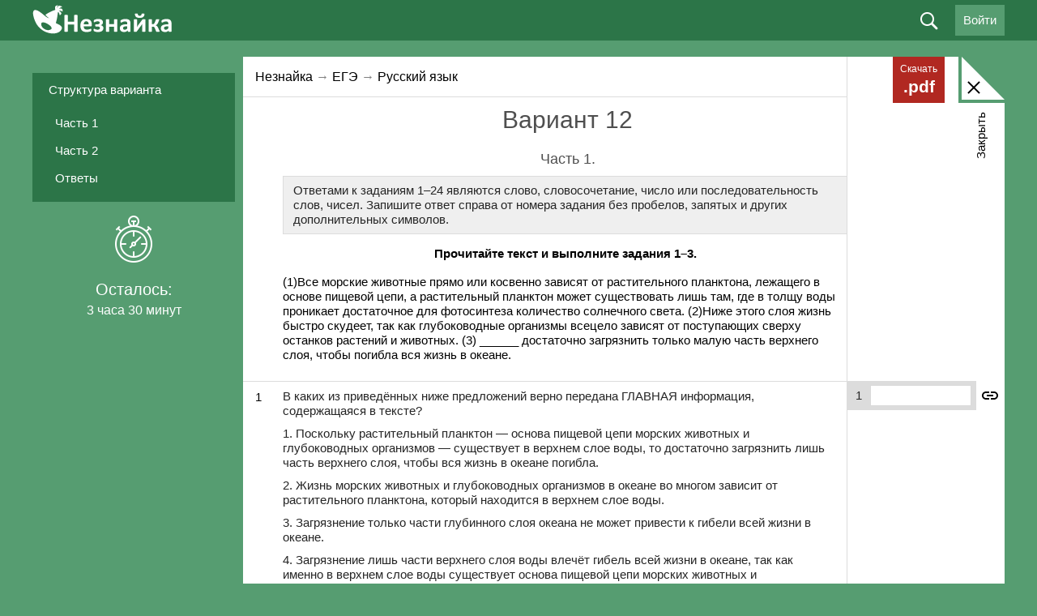

--- FILE ---
content_type: text/html; charset=utf-8
request_url: https://neznaika.info/ege/russian/197-variant-12.html
body_size: 24654
content:
<!DOCTYPE html>
<html lang="ru" style="background:#569D71;">
<head>
    <meta http-equiv="X-UA-Compatible" content="IE=edge, chrome=1" />
    <meta charset="utf-8" />
    <meta content="True" name="HandheldFriendly" />
    <meta name="viewport" content="width=800" />
    <meta property="og:image" content="/uploads/og-image.jpg" />
    <link href="https://cdn.neznaika.info/templates/neznaika/_css/style.css?156" rel="stylesheet" type="text/css" />
    <link href="https://cdn.neznaika.info/templates/neznaika/_css/style_adap.css?1" rel="stylesheet" type="text/css" />
    <link href="https://cdn.neznaika.info/templates/neznaika/_css/style-next.min.css" rel="stylesheet" type="text/css" />
    <link href="https://cdn.neznaika.info/templates/neznaika/_css/rubicon-bn.css?4" rel="stylesheet" type="text/css" />

    <link href="https://cdn.neznaika.info/templates/neznaika/_css/stylus.min.css?6" rel="stylesheet" type="text/css" />
    <link href="/templates/neznaika/_css/landing.css?1" rel="stylesheet" type="text/css" />
    <link rel="icon" type="image/ico" href="/favicon.ico" />
    <script type="text/javascript" src="https://cdn.neznaika.info/templates/neznaika/_js/debug.js"></script>
    <meta http-equiv="Content-Type" content="text/html; charset=utf-8" />
<title>Вариант 12 &raquo; Незнайка — варианты ЕГЭ, ОГЭ, ВПР 2024</title>
<meta name="description" content="Решать онлайн 12 вариант ЕГЭ по русскому языку под редакцией Цыбулько 2015 года" />
<meta property="og:image" content="/uploads/vk_neznaika.jpg" />
<meta name="keywords" content="Незнайка, подготовка к ЕГЭ, ОГЭ, ВПР, тесты онлайн" />
<meta name="generator" content="DataLife Engine (http://dle-news.ru)" />
<meta property="og:site_name" content="Незнайка — варианты ЕГЭ, ОГЭ, ВПР 2024" />
<meta property="og:type" content="article" />
<meta property="og:title" content="Вариант 12" />
<meta property="og:url" content="https://neznaika.info/index.php?newsid=197" />
<link rel="search" type="application/opensearchdescription+xml" href="https://neznaika.info/engine/opensearch.php" title="Незнайка — варианты ЕГЭ, ОГЭ, ВПР 2024" />
<link rel="alternate" type="application/rss+xml" title="Незнайка — варианты ЕГЭ, ОГЭ, ВПР 2024" href="https://neznaika.info/rss.xml" />
<script type="text/javascript" src="/engine/classes/min/index.php?charset=utf-8&amp;g=general&amp;16"></script>
<link media="screen" href="/engine/editor/css/default.css" type="text/css" rel="stylesheet" />
<script src="https://www.google.com/recaptcha/api.js?render=6LffvvgUAAAAAC_5LqpQw0bekpythlg5UuFrlwa4"></script>
<script>window.auth_recaptcha = true;</script>
<script>window.recaptcha_public_key = "6LffvvgUAAAAAC_5LqpQw0bekpythlg5UuFrlwa4";</script>

    <script type="text/javascript" src="//vk.com/js/api/openapi.js?169"></script>
    <script type="text/javascript">
      VK.init({apiId: 4532068, onlyWidgets: true});
    </script>
    <script>
        function timer($minutes){
            $( document ).ready(function() {
                timer_custom($minutes);
            });
        }
    </script>
<meta name="yandex-verification" content="ac128b5350158642" />
<!-- Yandex.RTB -->
<script>window.yaContextCb=window.yaContextCb||[]</script>
<script src="https://yandex.ru/ads/system/context.js" async></script>
<!-- Carrot quest BEGIN -->
<script type="text/javascript">
!function(){function t(t,e){return function(){window.carrotquestasync.push(t,arguments)}}if("undefined"==typeof carrotquest){var e=document.createElement("script");e.type="text/javascript",e.async=!0,e.src="https://cdn.carrotquest.app/api.min.js",document.getElementsByTagName("head")[0].appendChild(e),window.carrotquest={},window.carrotquestasync=[],carrotquest.settings={};for(var n=["connect","track","identify","auth","onReady","addCallback","removeCallback","trackMessageInteraction"],a=0;a<n.length;a++)carrotquest[n[a]]=t(n[a])}}(),carrotquest.connect("45827-27b59d47edb36d4b5a1006ff9c");
</script>
<!-- Carrot quest END -->
    
    </head>
<body id="body" class="desktop  test showfull  not-subscribe">
    <div id="contactable"><!-- contactable html placeholder --></div>

    <!--?php
session_start();
if($_GET['test']==1){
$_SESSION['chbox']=1;
}
echo '
<script>
jQuery(document).ready(function($) {
var popuped = $.cookie(\'popup\');
if(popuped==\'displayed\'){}else{
$.cookie(\'popup\', \'displayed\', { expires: 7 });
var delay_popup = 5000;
setTimeout("document.getElementById(\'bg_popup\').style.display=\'block\'", delay_popup);
}
});
</script>
';
$pop_1 = '<div id="bg_popup" onclick="document.getElementById(\'bg_popup\').style.display=\'none\'; return false;">
		<div class="wrapper-popup">
			<div id="popup">
				<div class="popup-pic">
					<img src="https://neznaika.info/templates/neznaika/_img/icons/pop-up-icon.png" alt="" class="popup-img">
				</div>
				<h1 class="popup-title">Привет! Нравится сидеть в Тик-Токе?</h1>
				<p class="popup-text">
					Готовься в формате Тик-Ток на курсах от Незнайки.
                    Мы запустили свою онлайн-школу ЕГЭ - Рубикон.
				</p>
				<a class="close" href="#" title="Закрыть" onclick="document.getElementById(\'bg_popup\').style.display=\'none\'; return false;">
					<svg fill="#969595" xmlns="http://www.w3.org/2000/svg" viewBox="0 0 24 24" width="20px" height="20px">
						<path
							d="M 4.9902344 3.9902344 A 1.0001 1.0001 0 0 0 4.2929688 5.7070312 L 10.585938 12 L 4.2929688 18.292969 A 1.0001 1.0001 0 1 0 5.7070312 19.707031 L 12 13.414062 L 18.292969 19.707031 A 1.0001 1.0001 0 1 0 19.707031 18.292969 L 13.414062 12 L 19.707031 5.7070312 A 1.0001 1.0001 0 0 0 18.980469 3.9902344 A 1.0001 1.0001 0 0 0 18.292969 4.2929688 L 12 10.585938 L 5.7070312 4.2929688 A 1.0001 1.0001 0 0 0 4.9902344 3.9902344 z" />
					</svg>
				</a>
<a class="popup-button" target="_blank" onclick="window.open(\'https://rubicon.school\', \'_blank\');document.getElementById(\'bg_popup\').style.display=\'none\'; return false;" href="#" style="color:#fff;">Узнать подробнее</a>
			</div>
		</div>
	</div>';

$pop_2 = '<div id="bg_popup" onclick="document.getElementById(\'bg_popup\').style.display=\'none\'; return false;">
		<div class="wrapper-popup">
			<div id="popup">
				<div class="popup-pic">
					<img src="https://neznaika.info/templates/neznaika/_img/icons/pop-up-icon.png" alt="" class="popup-img">
				</div>
				<h1 class="popup-title">Решу ЕГЭ и Незнайка объединились,</h1>
				<p class="popup-text">
					чтобы запустить свои курсы ЕГЭ в Тик-Ток формате.
                    Никаких скучных вебинаров, только залипательный контент!
				</p>
				<a class="close" href="#" title="Закрыть" onclick="document.getElementById(\'bg_popup\').style.display=\'none\'; return false;">
					<svg fill="#969595" xmlns="http://www.w3.org/2000/svg" viewBox="0 0 24 24" width="20px" height="20px">
						<path
							d="M 4.9902344 3.9902344 A 1.0001 1.0001 0 0 0 4.2929688 5.7070312 L 10.585938 12 L 4.2929688 18.292969 A 1.0001 1.0001 0 1 0 5.7070312 19.707031 L 12 13.414062 L 18.292969 19.707031 A 1.0001 1.0001 0 1 0 19.707031 18.292969 L 13.414062 12 L 19.707031 5.7070312 A 1.0001 1.0001 0 0 0 18.980469 3.9902344 A 1.0001 1.0001 0 0 0 18.292969 4.2929688 L 12 10.585938 L 5.7070312 4.2929688 A 1.0001 1.0001 0 0 0 4.9902344 3.9902344 z" />
					</svg>
				</a>
<a class="popup-button" target="_blank" onclick="window.open(\'https://rubicon.school\', \'_blank\');document.getElementById(\'bg_popup\').style.display=\'none\'; return false;" href="#" style="color:#fff;">Получи бесплатные уроки</a>
			</div>
		</div>
	</div>';

$pop_3 = '<div id="bg_popup" onclick="document.getElementById(\'bg_popup\').style.display=\'none\'; return false;">
		<div class="wrapper-popup">
			<div id="popup">
				<div class="popup-pic">
					<img src="https://neznaika.info/templates/neznaika/_img/icons/pop-up-icon.png" alt="" class="popup-img">
				</div>
				<h1 class="popup-title">Готовься к ЕГЭ в Тик-Ток формате</h1>
				<p class="popup-text">
					"Незнайка" и "Решу ЕГЭ" запускают свои курсы подготовки.
                    Короткие видео, много практики и нереальная польза!
				</p>
				<a class="close" href="#" title="Закрыть" onclick="document.getElementById(\'bg_popup\').style.display=\'none\'; return false;">
					<svg fill="#969595" xmlns="http://www.w3.org/2000/svg" viewBox="0 0 24 24" width="20px" height="20px">
						<path
							d="M 4.9902344 3.9902344 A 1.0001 1.0001 0 0 0 4.2929688 5.7070312 L 10.585938 12 L 4.2929688 18.292969 A 1.0001 1.0001 0 1 0 5.7070312 19.707031 L 12 13.414062 L 18.292969 19.707031 A 1.0001 1.0001 0 1 0 19.707031 18.292969 L 13.414062 12 L 19.707031 5.7070312 A 1.0001 1.0001 0 0 0 18.980469 3.9902344 A 1.0001 1.0001 0 0 0 18.292969 4.2929688 L 12 10.585938 L 5.7070312 4.2929688 A 1.0001 1.0001 0 0 0 4.9902344 3.9902344 z" />
					</svg>
				</a>
<a class="popup-button" target="_blank" onclick="window.open(\'https://rubicon.school\', \'_blank\');document.getElementById(\'bg_popup\').style.display=\'none\'; return false;" href="#" style="color:#fff;">Получи бесплатные уроки</a>
			</div>
		</div>
	</div>';
$pop_rand = mt_rand(1,3);
$pop_rand_code = ${'pop_'.$pop_rand};
echo $pop_rand_code;
//}
?-->
    <div class="wrap">
    <script type="text/javascript">
<!--
	var TDATA = {"test":[],"topics":[]};
//-->
</script>
    <script type="text/javascript">
<!--
var dle_sid        = 'l0sbu13tddgusv49f3l8rqo362';
var dle_root       = '/';
var dle_admin      = '';
var dle_login_hash = '';
var dle_group      = 5;
var dle_balance    = 0;
var dle_skin       = 'neznaika';
var dle_wysiwyg    = '-1';
var quick_wysiwyg  = '0';
var dle_act_lang   = ["Да", "Нет", "Ввод", "Отмена", "Сохранить", "Удалить", "Загрузка. Пожалуйста, подождите..."];
var menu_short     = 'Быстрое редактирование';
var menu_full      = 'Полное редактирование';
var menu_profile   = 'Просмотр профиля';
var menu_send      = 'Отправить ЛС';
var menu_uedit     = 'Админцентр';
var dle_info       = 'Информация';
var dle_confirm    = 'Подтверждение';
var dle_prompt     = 'Ввод информации';
var dle_req_field  = 'Заполните все необходимые поля';
var dle_del_agree  = 'Вы действительно хотите удалить? Данное действие невозможно будет отменить';
var dle_spam_agree = 'Вы действительно хотите отметить пользователя как спамера? Это приведёт к удалению всех его комментариев';
var dle_complaint  = 'Укажите текст Вашей жалобы для администрации:';
var dle_big_text   = 'Выделен слишком большой участок текста.';
var dle_orfo_title = 'Какая здесь ошибка? Опишите её подробнее. Спасибо!';
var dle_p_send     = 'Отправить';
var dle_p_send_ok  = 'Уведомление успешно отправлено';
var dle_save_ok    = 'Изменения успешно сохранены. Обновить страницу?';
var dle_reply_title= 'Ответ на комментарий';
var dle_tree_comm  = '0';
var dle_del_news   = 'Удалить статью';


var $pdflimit = false;

var open_appsms = 0;
var allow_dle_delete_news   = false;
//-->
</script>
    <header class="header-wrap clearfix">
        <div class="wrapper">
            <button class="btn-smart-nav" id="js-btn-smart-nav"><span class="ics ic-smart-nav"></span></button>
            <div class="header-logo"><a class="header-logo-link" href="/"></a></div>
            

            
<div class="header-profile" id="get_user_avatar" data-avatar="/templates/neznaika/dleimages/noavatar.png" style="display:none;">
 <a class="profile-btn o-hvr btn-login-vk" href="http://oauth.vk.com/authorize?client_id=8026850&redirect_uri=https%3A%2F%2Fneznaika.info%2Findex.php%3Fdo%3Dauth-social%26provider%3Dvk&scope=offline%2Cwall%2Cemail&state=e9fe5a0cbb0782e1dd1cc6e13924685a&response_type=code"><span class="txt-button">Войти через ВКонтакте</span> <span class="icv icon_login_vk"></span></a>
 <a class="profile-btn o-hvr btn-login-profile" href="/login.html">@</a>
</div>
<div class="header-profile">
  <a class="profile-btn o-hvr js-loginform">Войти</a>
</div>



            <div class="header-search-wrap">
                <form class="header-search js-header-search" name="searchform" method="get" action="/search">
                    <input type="text" id="story" name="q">
                    <label class="btn-header-search js-btn-header-search"><span class="ics ics-search"></span></label>
                    <label class="btn-header-search i-search-submit"><span class="ics ics-search"></span><input type="submit" value=" "></label>
                </form>
            </div>
        </div>
    </header>
    <div class="header-verification">
        <div class="verif-info">Вы отправили работу на проверку эксперту.  Укажите номер телефона на него придет  СМС</div>
        <div class="verif-tel"><input type="text" placeholder="+7"><span class="ics ics-verif-tel-check"></span></div>
        <div class="verif-submit"><label class="o-btn">Отправить<input type="submit"></label></div>
    </div>


    

    

    
    
    

    
    <div class="o-box-wrap" id="js-o-box-ajax">
    <div class="wrapper">
        <div class="o-box-ins">
            <div class="o-box-sidebar-left">
                <div class="o-box-sidebar-left-banka fixedleftbanner">

                    <div style="width:250px"><div class="clear"></div><!-- Yandex.RTB R-A-2003131-3 --><div id="yandex_rtb_R-A-2003131-3"></div><script>window.yaContextCb.push(()=>{ Ya.Context.AdvManager.render({ renderTo: 'yandex_rtb_R-A-2003131-3',blockId: 'R-A-2003131-3'})})</script>
                    </div>

                </div>
                <div class="block--tests-scroll" id="js-tests-block-scroll">
                    <div class="block--tests-scroll-inner">
                        <div class="block--tests-navigation" id="js-tests-navigation-scroll">

                        </div>
                        <div class="block--tests-timer js-tests-timer"></div>
                    </div>
                </div>
            </div>
            <div class="o-box-sidebar-right" id="js-o-box-comment-insert"></div>
            <div class="o-box-content-center" id="js-o-box-comment-btns">
                <label for="button-box-close" class="o-box-bgs-heads-close-txt js-btn-o-box-close">Закрыть</label>
                <button type="button" class="btn-reset o-box-bgs-heads-close js-btn-o-box-close" id="button-box-close">
                    <span class="icon-box-close"><span class="ins-icon"></span></span>
                </button>
                <div class="o-box-bgs">
                    <div class="o-box-bgs-heads"></div>
                    <div class="o-box-bgs-content"></div>
                </div>
                <div class="o-box-content-ins">
                    <a class="btn-box-download o-hvr" href="{pdf}" id="js-btn-tests-download-pdf"><span class="i-txt">Скачать</span> <span class="exist">.pdf</span></a>
                    <!-- ============================ : CONTENT - START -->
                    <span id="dle-speedbar"><span itemscope itemtype="http://data-vocabulary.org/Breadcrumb"><a href="https://neznaika.info/" itemprop="url"><span itemprop="title">Незнайка</span></a></span> → <span itemscope itemtype="http://data-vocabulary.org/Breadcrumb"><a href="https://neznaika.info/ege/" itemprop="url"><span itemprop="title">ЕГЭ</span></a></span> → <span itemscope itemtype="http://data-vocabulary.org/Breadcrumb"><a href="https://neznaika.info/ege/russian/" itemprop="url"><span itemprop="title">Русский язык</span></a></span></span>
                    <div id='dle-content'><article class="form_testing test_197 rus type_3" data-news-id="197" data-test-type="197" data-timer="210">
  
  <h1 class="letter_title">
    <span id="news-title">Вариант 12</span>
  </h1>
  
  
  <div id="test_results"></div>
    
  <div id="test_tabs">
    <div id="test_tabs_main_form">
      <div class="test_tabs_row" data-title="Часть 1"><h3 class="letter_title_sub">Часть 1.</h3> <div class="testings">   <div class="cont">     <p class="text">Ответами к заданиям 1–24 являются слово, словосочетание, число или последовательность слов, чисел. Запишите ответ справа от номера задания без пробелов, запятых и других дополнительных символов.</p></div>  <div class="tsub">Прочитайте текст и выполните задания 1–3. </div> <p>(1)Все морские животные прямо или косвенно зависят от растительного планктона, лежащего в основе пищевой цепи, а растительный планктон может существовать лишь там, где в толщу воды проникает достаточное для фотосинтеза количество солнечного света. (2)Ниже этого слоя жизнь быстро скудеет, так как глубоководные организмы всецело зависят от поступающих сверху останков растений и животных. (3) ______ достаточно загрязнить только малую часть верхнего слоя, чтобы погибла вся жизнь в океане.</p> </div>  <div class="testings">   <div class="cont"> </div> </div>  <div class="hrt"></div>  <div class="testings">   <div class="types">1</div>   <div class="inpts">     <span>1</span>     <input name="f1" type="tel" />   </div>   <div class="cont">  <div data-qid="777" ><p>В каких из приведённых ниже предложений верно передана ГЛАВНАЯ информация, содержащаяся в тексте?</p>  <p>1. Поскольку растительный планктон — основа пищевой цепи морских животных и глубоководных организмов — существует в верхнем слое воды, то достаточно загрязнить лишь часть верхнего слоя, чтобы вся жизнь в океане погибла.</p>  <p>2. Жизнь морских животных и глубоководных организмов в океане во многом зависит от растительного планктона, который находится в верхнем слое воды.</p>  <p>3. Загрязнение только части глубинного слоя океана не может привести к гибели всей жизни в океане.</p>  <p>4. Загрязнение лишь части верхнего слоя воды влечёт гибель всей жизни в океане, так как именно в верхнем слое воды существует основа пищевой цепи морских животных и глубоководных организмов — растительный планктон.</p>  <p>5. Поскольку глубоководные организмы зависят от животных, живущих на поверхности океана, жизнь сосредоточена только в верхних его слоях.</p></div>    </div> </div>  <div class="hrt"></div>  <div class="testings">   <div class="types">2</div>   <div class="inpts">     <span>2</span>     <input name="f2" type="text" />   </div>   <div class="cont">  <div data-qid="778" ><p>Какое из приведённых ниже слов (сочетаний слов) должно стоять на месте пропуска в третьем (3) предложении текста? Выпишите это слово (сочетание слов).</p>     <p>1. Несмотря на это,</p>    <p>2. Поэтому </p>    <p>3. Вопреки этому,</p>    <p>4. Может быть,</p>    <p>5. Наоборот,</p></div>    </div> </div> <div class="hrt"></div>  <div class="testings">   <div class="types">3</div>   <div class="inpts">     <span>3</span>     <input name="f3" type="tel" />   </div>   <div class="cont">  <div data-qid="779" ><p>Прочитайте фрагмент словарной статьи, в которой приводятся значения слова ЖИЗНЬ. Определите значение, в котором это слово употреблено в третьем (3) предложении текста. Выпишите цифру, соответствующую этому значению в приведённом фрагменте словарной статьи. </p><p>ЖИЗНЬ, -и, ж. </p>    <p>1. Совокупность явлений, происходящих в организмах, особая форма существования материи. Возникновение жизни на Земле. Ж. Вселенной. Законы жизни.</p>   <p>2. Физиологическое существование человека, животного, всего живого. Ж. растения. Рисковать жизнью. Спасти кому-н. ж.</p>   <p>3. Время такого существования от его возникновения до конца, а также в какой-н. его период. Короткая, долгая ж. В начале, в конце жизни.</p>   <p>4. Деятельность общества и человека в тех или иных её проявлениях. Общественная ж. Семейная ж. Духовная ж. Кипучая ж.</p></div>    </div> </div> <div class="hrt"></div>  <div class="testings">   <div class="types">4</div>   <div class="inpts">     <span>4</span>     <input name="f4" type="text" />   </div>   <div class="cont">  <div data-qid="780" ><p>В одном из приведённых ниже слов допущена ошибка в постановке ударения: НЕВЕРНО выделена буква, обозначающая ударный гласный звук. Выпишите это слово.</p> <p></p> <p>поднЯв</p> <p>сИроты</p> <p>клАла</p> <p>тОрты</p></div>    </div> </div> <div class="hrt"></div>  <div class="testings">   <div class="types">5</div>   <div class="inpts">     <span>5</span>     <input name="f5" type="text" />   </div>   <div class="cont">  <div data-qid="781" ><p>В одном из приведённых ниже предложений НЕВЕРНО употреблено выделенное слово. Исправьте ошибку и запишите слово правильно.</p>   <p>1. Клумбы и пешеходные дорожки на участке изначально создавались в декоративных целях, и ОГОРОДИТЬ их бордюром — значит разрушить эффект декора, который они создают.</p>  <p>2. На многие километры вдоль берега океана простиралась узкая полоса ПЕСОЧНОГО пляжа, к которому по склону холма спускались, создавая тень, экзотические кустарники.</p>  <p>3. Я научился гимнастике, в которой резкий ВДОХ выполняется при движении всего корпуса вперёд.</p>  <p>4. Правильный ВЫБОР автомобиля — залог вашей безопасности.</p>  <p>5. Заведующая отделением обеспечила пациентам КОМФОРТНОЕ пребывание в больнице.</p></div>    </div> </div> <div class="hrt"></div>  <div class="testings">   <div class="types">6</div>   <div class="inpts">     <span>6</span>     <input name="f6" type="text" />   </div>   <div class="cont">   <div data-qid="782" ><p>В одном из выделенных ниже слов допущена ошибка в образовании формы слова. Исправьте ошибку и запишите слово правильно.</p> <p>ночные ВЫЗОВА</p> <p>ДВУХТЫСЯЧНЫМ годом</p> <p>пять ВЁСЕН</p> <p>БОЛЕЕ СИЛЬНЫЙ голос</p> <p>ВЫСОЧАЙШИЙ подъём</p></div>    </div> </div> <div class="hrt"></div>  <div class="testings">   <div class="types">7</div>   <div class="inpts">     <span>7</span>     <input name="f7" type="tel" />   </div>   <div class="cont">   <div data-qid="783" ><p>Установите соответствие между предложениями и допущенными в них грамматическими ошибками: к каждой позиции первого столбца подберите соответствующую позицию из второго столбца.</p>     <table class="center">       <tbody><tr><td><span class="center">ПРЕДЛОЖЕНИЯ</span></td><td>ГРАММАТИЧЕСКИЕ ОШИБКИ</td></tr>       <tr><td><span class="left">А) Готовясь к походу, многое зависит от организаторов.</span></td><td><span class="left">1) неправильное употребление падежной формы существительного с предлогом</span></td></tr>       <tr><td><span class="left">Б) Биолог Малышев провёл интересные наблюдения, результаты которых изложил через несколько лет в своей статье «Топографических способностях насекомых».</span></td><td><span class="left">2) нарушение связи между подлежащим и сказуемым</span></td></tr>       <tr><td><span class="left">В) Благодаря понимания со стороны родителей и друзей мне удалось преодолеть трудности.</span></td><td><span class="left">3) нарушение в построении предложения с несогласованным приложением</span></td></tr>       <tr><td><span class="left">Г) Андрюшин долго оставался на террасе, любовавшийся ослепительными вспышками молний над садом.</span></td><td><span class="left">4) ошибка в построении предложения с однородными членами</span></td></tr>       <tr><td><span class="left">Д) После выступления весь состав ансамбля спустились со сцены.</span></td><td><span class="left">5) неправильное построение предложения с деепричастным оборотом</span></td></tr>       <tr><td><span class="left"></span></td><td><span class="left">6) нарушение в построении предложения с причастным оборотом</span></td></tr>       <tr><td><span class="left"></span></td><td><span class="left">7) неправильное построение предложения с косвенной речью.</span></td></tr>     </tbody></table>     <p>Ответ запишите цифрами без пробелов и иных знаков</p></div>    </div> </div> <div class="hrt"></div>  <div class="testings">   <div class="types">8</div>   <div class="inpts">     <span>8</span>     <input name="f8" type="text" />   </div>   <div class="cont">  <div data-qid="784" ><p>Определите слово, в котором пропущена безударная проверяемая гласная корня. Выпишите это слово, вставив пропущенную букву.</p>   <p>т..оретик </p>  <p>забл.. ставший </p>  <p>изб..рательный </p>  <p>пер. .одический </p>  <p>предпол..гать</p></div>    </div> </div> <div class="hrt"></div>  <div class="testings">   <div class="types">9</div>   <div class="inpts">     <span>9</span>     <input name="f9" type="text" />   </div>   <div class="cont">  <div data-qid="785" ><p>Определите ряд, в котором в обоих словах в приставке пропущена одна и та же буква. Выпишите эти слова, вставив пропущенную букву.</p>  <p>и..ходящий, ра..бил </p> <p>пр..старелый, пр..ник </p> <p>поз..вчера, п..читать </p> <p>пр..коснулся, пр..зыв </p> <p>на..писать, о..дал</p></div>    </div> </div> <div class="hrt"></div>  <div class="testings">   <div class="types">10</div>   <div class="inpts">     <span>10</span>     <input name="f10" type="text" />   </div>   <div class="cont">   <div data-qid="786" ><p>Выпишите слово, в котором на месте пропуска пишется буква И.</p>   <p>затм..вать</p>  <p>оранж..вый</p>  <p>плюш..вый</p>  <p>удоста..вая</p>  <p>дешёв..нький</p></div>    </div> </div> <div class="hrt"></div>  <div class="testings">   <div class="types">11</div>   <div class="inpts">     <span>11</span>     <input name="f11" type="text" />   </div>   <div class="cont">  <div data-qid="787" ><p>Выпишите слово, в котором на месте пропуска пишется буква И.</p>   <p>узнава..мый</p>   <p>прокле..нный</p>   <p>увер..нный</p>   <p>ненавид..мый</p>   <p>отмо..шь</p></div>    </div> </div> <div class="hrt"></div>  <div class="testings">   <div class="types">12</div>   <div class="inpts">     <span>12</span>     <input name="f12" type="text" />   </div>   <div class="cont">   <div data-qid="788" ><p>Определите предложение, в котором НЕ со словом пишется СЛИТНО. Раскройте скобки и выпишите это слово.</p> <p>1. Грачи гуляли в ещё (НЕ)ПОЖЕЛТЕВШЕЙ ржи.</p> <p>2. В доме, (НЕ)СМОТРЯ на вечернюю прохладу, было душно.</p> <p>3. Уходя, отец (НЕ)ЗАКРЫЛ окна, и в доме стало прохладно.</p> <p>4. Соня выбежала на улицу с (НЕ)ПОКРЫТОЙ платком головой.</p> <p>5. В саду уже (НЕ)СЛЫШНО голосов птиц.</p></div>    </div> </div> <div class="hrt"></div>  <div class="testings">   <div class="types">13</div>   <div class="inpts">     <span>13</span>     <input name="f13" type="text" />   </div>   <div class="cont">  <div data-qid="789" ><p>Определите предложение, в котором оба выделенных слова пишутся СЛИТНО. Раскройте скобки и выпишите эти два слова.</p>  <p>1. (С)НАЧАЛА поинтересуйтесь, кто видел эту книгу. (ПО)ВИДИМОМУ, никто, кроме Серёжи, не мог её взять!</p> <p>2. Мартын плёлся к реке и слушал, как (ПО)ЗАДИ него (ПО)НЕМНОГУ замирали звуки свирели.</p> <p>3. (В)ТЕЧЕНИЕ всего утра Кирилла не покидало ощущение, (КАК)БУДТО воздух промыт родниковой водой.</p> <p>4. (В)ДАЛИ возвышались стройные паруса рыбачьих лодок, и они казались розовыми, ПОТОМУ(ЧТО) их освещало заходящее солнце.</p> <p>5. Многие древние произведения, которые были переписаны (В)ТЕЧЕНИЕ VIII-IXвеков, сохранялись (В)ПЛОТЬ до последних лет.</p></div>    </div> </div> <div class="hrt"></div>  <div class="testings">   <div class="types">14</div>   <div class="inpts">     <span>14</span>     <input name="f14" type="tel" />   </div>   <div class="cont">  <div data-qid="790" ><p>Укажите все цифры, на месте которых пишется НН.</p>  <p>Термин «гербарий» появился в XVI веке для обозначения засуше(1)ых растений, собра(2)ых для коллекции и предназначе(3)ых для научных работ по флористике, селекции.</p></div>    </div> </div> <div class="hrt"></div>  <div class="testings">   <div class="types">15</div>   <div class="inpts">     <span>15</span>     <input name="f15" type="tel" />   </div>   <div class="cont">   <div data-qid="791" ><p>Расставьте знаки препинания. Укажите номера предложений, в которых нужно поставить ОДНУ запятую.</p>     <p>1. Хороший специалист опирается на фундаментальные знания и отличается умением находить нужную информацию и способностью усердно трудиться.</p>     <p>2. Для праздничной иллюминации использовались как электрические гирлянды так и фонари.</p>     <p>3. Ночью ветер злится да стучит в окно.</p>     <p>4. В зарослях всю ночь жалобно кричали коростели или какие-то другие птицы.</p>     <p>5. Прибрежные травы были нагреты влажным теплом и над ними низко вились несметные тучи бледно-зелёных мотыльков.</p></div>    </div> </div> <div class="hrt"></div>  <div class="testings">   <div class="types">16</div>   <div class="inpts">     <span>16</span>     <input name="f16" type="tel" />   </div>   <div class="cont">  <div data-qid="792" ><p>Расставьте знаки препинания: укажите все цифры, на месте которых в предложении должны стоять запятые.</p> <p>Солнце (1) обойдя дом (2) заглядывало под сосны и пихты (3) своими ветвями (4) затенявшие балкон.</p></div>    </div> </div> <div class="hrt"></div>  <div class="testings">   <div class="types">17</div>   <div class="inpts">     <span>17</span>     <input name="f17" type="tel" />   </div>   <div class="cont">  <div data-qid="793" ><p>Расставьте знаки препинания: укажите все цифры, на месте которых в предложениях должны стоять запятые.</p>  <p>А.С. Пушкин назвал М.В. Ломоносова «первым нашим университетом». Все свои научные достижения М.В. Ломоносов (1) как известно (2) старался применить на практике. Так (3) например (4) он создал мозаику «Полтавская битва», разработав методы шлифовки и отливки смальты.</p></div>    </div> </div> <div class="hrt"></div>  <div class="testings">   <div class="types">18</div>   <div class="inpts">     <span>18</span>     <input name="f18" type="tel" />   </div>   <div class="cont">  <div data-qid="794" ><p>Расставьте знаки препинания: укажите все цифры, на месте которых в предложении должны стоять запятые.</p> <p>Литературная пародия (1) главной задачей (2) которой (3) является ирония (4) служила средством полемики ещё со времён Ломоносова и Сумарокова.</p></div>    </div> </div> <div class="hrt"></div>  <div class="testings">   <div class="types">19</div>   <div class="inpts">     <span>19</span>     <input name="f19" type="tel" />   </div>   <div class="cont">  <div data-qid="795" ><p>Расставьте знаки препинания: укажите все цифры, на месте которых в предложении должны стоять запятые.</p>  <p>Минуты ожидания тянулись мучительно долго (1) и (2) когда стрелки подобрались к восьми (3) Сергееву уже казалось (4) что он провёл на этой скамейке целую вечность.</p></div></div></div><div class="hrt"></div><div class="testings"><div class="types">20</div><div class="inpts"><span>20</span><input name="f20" type="tel" /></div><div class="cont"><div data-qid="21078" ><p>Отредактируйте предложение: исправьте лексическую ошибку, исключив лишнее слово. Выпишите это слово.</p> <p>Герои фильма не похожи друг на друга, что же их объединяет вместе?</p></div>  </div> </div>  <div class="hrt"></div> <div class="testings">   <div class="types"></div>    <div class="cont"> <div class="tsub">Прочитайте текст и выполните задания 21-26.</div>  <div class="tsub_text"><p>(1)Деньги — это средство распределения материальных благ по труду, а отнюдь не цель существования, не основа престижа и влиятельности личности.</p> <p>(2)Однако при всей служебности своей роли деньги постоянно присутствуют в наших взаимоотношениях, и вопросы, связанные с деньгами, представляют широкое поле для формирования таких качеств, как честность, благородство, скромность, деликатность, обязательность. (3)Кроме того, воспитание правильного взгляда на роль денег состоит в том, чтобы внушить детям их истинное значение, показать их действительное место в ряду основных жизненных ценностей: познания, творческого труда, духовного и интеллектуального общения. (4)Наверное, именно поэтому сегодня родителей очень волнуют вопросы влияния семьи на отношение к материальным ценностям, к деньгам. (5)Что должна и что может сделать семья, для того чтобы предотвратить в детях проявления мещанского своекорыстия, собственничества, «вещизма»? (6)Что должна и что может сделать семья для того, чтобы дети, которые растут в материальном достатке, в окружении множества добротных и красивых вещей, не оказались у них в духовном плену?</p> <p>(7)Сначала никто в семье не придал значения тому, что маленькая Алёнка на просьбу: «Дай мне игрушку», — неизменно отвечала решительным отказом, энергично прижимая к груди погремушку или резиновую зверушку. (8)Вскоре характер Алёнки стал вызывать некоторое беспокойство: у неё стали постоянно возникать ссоры с детьми из-за игрушек.</p> <p>(9)Снисходительные знакомые деликатно успокаивали встревоженных родителей: «Бросьте, это же ребенок! (10)Обычная детская жадность. (11)Не стоит волноваться».</p> <p>(12)Существует сомнительная теория, которая так называемую детскую жадность относит к категории естественных, чуть ли не обязательных возрастных особенностей. (13)Действительно, немало «маленьких жадин» вырастают вполне нормальными, даже добрыми людьми. (14)Под влиянием воспитания и среды, иногда и без специального родительского «прицела» в формирующемся характере берут верх положительные черты — доброта, щедрость. (15)Но так происходит далеко не всегда. (16)Большие жадины вырастают, как правило, из маленьких жадин.</p> <p>(17)Алёниной жадности решено было объявить войну — войну бескровную и «безнервную». (18)Да, у Алёны не было перед глазами дурных примеров, в своих близких она не могла наблюдать ни мелочности, ни своекорыстия. (19)Но, видно, нужны были более наглядные примеры доброты и не шутливые, а серьёзные объяснения.</p> <p>(20)Теперь в семье как можно чаще старались оказывать друг другу знаки внимания подарками, причём с Алёной часто обсуждали предстоящий подарок родным или знакомым. (21)Старались, чтобы девочка видела, как близкие легко, с удовольствием уступают друг другу даже то, что хотелось взять себе. (22)Купила бабушка блузку, прикинула — и по размеру подходит, и к лицу хорошо. (23)А вечером предложила невестке, которой эта блузка подошла больше. (24)В другой раз мама пришла в новой косынке, но приложила к бабушкиному пальто, увидела, как косынка удачно подходит, да и подарила бабушке.</p> <p>(25)Может быть, кто-нибудь пренебрежительно отзовётся: «Театр!» (26)Но что из того, что театр? (27)Где сказано, что в семейном воспитании «театр» — менее достойное средство, чем «лекторий»? (28)Важно, чтобы «пьеса» имела благородное содержание.</p> <p>(29)Довольно скоро стало понятно: Алёна перестала быть «зрителем».</p> <p>(30)Выносила во двор даже самых высокопоставленных представителей кукольного общества и нарядную коляску на толстых шинах. (31)Даже дольками шоколада уже делилась автоматически. (32)Из новенького набора для вышивания с готовностью «выдавала» маме или бабушке моток ниток какого-нибудь особенного, на ту пору дефицитного тона. (33)Из своей богатейшей коллекции лоскутков отдавала на отделку или починку весьма ценные экспонаты.</p> <p>(34)Когда Алёна пришла в школу, она оказалась одной из тех, кто первым готов поделиться ручкой, ластиком, тетрадкой. (35)Она больше не была жадиной.</p> <p>(36)Уже не раз отмечалось, что в ответ на вопрос социологов и педагогов: «Какие качества вы стараетесь воспитать в детях?» — родители называют мужество, трудолюбие, волю, честность и гораздо реже — доброту. (37)Впрочем, в последнее время о доброте стали вспоминать чаще — о доброте, которая противостоит злобе, холодности, жестокости. (38)Но у слова «добрый» есть ещё и другой смысл: «нежадный, щедрый». (39)Самый обыкновенный и тоже очень нужный для жизни смысл.</p> <p><b>(По Г. Л. Могилевской*)</b></p> <p>* <i>Галина Львовна Могилевская — современный публицист, автор популярной брошюры «Дети и деньги».</i></p></div>    </div> </div> <div class="hrt"></div>  <div class="testings">   <div class="types">21</div>   <div class="inpts">     <span>21</span>     <input name="f21" type="tel" />   </div>   <div class="cont">  <div data-qid="796" ><p>Какие из высказываний соответствуют содержанию текста? Укажите номера ответов.</p>      <p>1. Обсуждение вопросов, связанных с деньгами, можно использовать как средство формирования лучших человеческих качеств.</p>      <p>2. Жадность является обычной возрастной особенностью, которая по мере взросления всегда проходит сама собой.</p>      <p>3. Доброту и бескорыстие необходимо формировать с детства.</p>      <p>4. В человеке можно воспитать доброту и бескорыстие, если родители заинтересованы в том, чтобы их ребёнок обладал этими качествами.</p>     <p>5. Алёна проявляла жадность, потому что видела дурные примеры проявления этого качества.</p></div>    </div> </div> <div class="hrt"></div>  <div class="testings">   <div class="types">22</div>   <div class="inpts">     <span>22</span>     <input name="f22" type="tel" />   </div>   <div class="cont">  <div data-qid="797" ><p>Какие из перечисленных утверждений являются верными? Укажите номера ответов.</p>  <p>1. В предложениях 1-3 представлено рассуждение.</p>  <p>2. Предложение 13 подтверждает содержание предложения 12.</p>  <p>3. В предложениях 17-19 содержится описание.</p>  <p>4. Предложения 22-24 иллюстрируют содержание предложения 21.</p>  <p>5. В предложениях 38-39 представлено повествование.</p></div>    </div> </div> <div class="hrt"></div>  <div class="testings">   <div class="types">23</div>   <div class="inpts">     <span>23</span>     <input name="f23" type="text" />   </div>   <div class="cont">  <div data-qid="798" ><p>Из предложения 14 выпишите фразеологизм.</p></div>    </div> </div> <div class="hrt"></div>  <div class="testings">   <div class="types">24</div>   <div class="inpts">     <span>24</span>     <input name="f24" type="tel" />   </div>   <div class="cont">  <div data-qid="799" ><p>Среди предложений 1-8 найдите такое, которое связано с предыдущим при помощи союза и лексического повтора. Напишите номер этого предложения.</p></div>    </div> </div> <div class="hrt"></div>  <div class="testings">   <div class="types"></div>   <div class="cont">     <div class="cont">     <p class="text">Прочитайте фрагмент рецензии, составленной на основе текста, который Вы анализировали, выполняя задания 21-24. В этом фрагменте рассматриваются языковые особенности текста. Некоторые термины, использованные в рецензии, пропущены. Вставьте на места пропусков (А, Б, В, Г) цифры, соответствующие номеру термина из списка без пробелов, запятых и других дополнительных символов.</p></div>   </div> </div>  <div class="hrt"></div> <div class="testings">   <div class="types">25</div>   <div class="inpts">     <span>25</span>     <input name="f25" type="tel" />   </div>   <div class="cont">  <div data-qid="800" ><p>«Стремясь развёрнуто описать роль денег в жизни общества, автор использует синтаксическое средство — (А) ______ (предложения 1, 2, 3). Лексическое средство — (Б) ______  (“жадина” в предложениях 16, 35) — обнаруживает негативное отношение автора к проявлению в человеке, пусть даже ребёнке, жадности. Размышляя о сущности понятия доброты, автор также использует лексические средства: (В) ______  (“доброта” — “злоба”, “жестокость” в предложении 37) и (Г) ______ (“добрый” — “нежадный”, “щедрый” в предложении 38)». </p> <p>Список терминов:</p>  <p>1. контекстные синонимы</p> <p>2. сравнение</p> <p>3. разговорное слово</p> <p>4. ряды однородных членов</p> <p>5. диалог</p> <p>6. противопоставление</p> <p>7. метонимия</p> <p>8. антонимы</p> <p>9. парцелляция</p></div>    </div> </div> <div class="hrt"></div> <div class="line_side_y right">&nbsp;</div> </div>
     <div style="margin-bottom: 20px;"><!-- Yandex.RTB R-A-266879-2 --><div id="yandex_rtb_R-A-266879-2"></div><script>window.yaContextCb.push(()=>{Ya.Context.AdvManager.render({renderTo: 'yandex_rtb_R-A-266879-2',blockId: 'R-A-266879-2'})})</script></div>
      <div class="test_tabs_row" data-title="Часть 2"><h3 class="letter_title_sub">Часть 2.</h3> <div class="testings">   <div class="cont"><p class="text">Напишите сочинение по прочитанному тексту.</p> <p>Сформулируйте одну из проблем, поставленных автором текста.</p> <p>Прокомментируйте сформулированную проблему. Включите в комментарий два примера-иллюстрации из прочитанного текста, которые, по Вашему мнению, важны для понимания проблемы исходного текста (избегайте чрезмерного цитирования).</p> <p>Сформулируйте позицию автора (рассказчика). Напишите, согласны или не согласны Вы с точкой зрения автора прочитанного текста. Объясните почему. Своё мнение аргументируйте, опираясь в первую очередь на читательский опыт, а также на знания и жизненные наблюдения  учитываются первые два аргумента).</p> <p>Объём сочинения – не менее 150 слов.</p> <p>Работа, написанная без опоры на прочитанный текст (не по данному тексту), не оценивается. Если сочинение представляет собой пересказанный или полностью переписанный исходный текст без каких бы то ни было комментариев, то такая работа оценивается нулём баллов.</p> <p>Сочинение пишите аккуратно, разборчивым почерком. </p>   </div>  <table class="green" style="border-collapse:collapse;width:95%;">     <tr>         <th scope="col">Примерный круг проблем</th>         <th scope="col">Авторская позиция</th>              </tr>      <tr><td>1. Проблема определения роли денег в жизни общества. (Какова роль денег в жизни общества?)</td><td>1. Деньги являются средством распределения материальных благ по труду, а не целью существования, не основой престижа и влиятельности личности.</td></tr>     <tr><td>2. Проблема формирования у ребёнка правильного отношения к деньгам. (В чём состоит воспитание правильного взгляда на роль денег?)</td><td>2. Воспитание правильного взгляда на роль денег состоит в том, чтобы внушить детям истинное значение денег, показать их действительное место в ряду основных жизненных ценностей: познания, творческого труда, духовного и интеллектуального общения.</td></tr>     <tr><td>3. Проблема преодоления детской жадности. (Нужно ли бороться с проявлениями детской жадности? Почему?)</td><td>3. С проявлениями жадности в детском возрасте необходимо бороться, иначе из жадных детей могут вырасти жадные взрослые.</td></tr>     <tr><td>4. Проблема необходимости воспитания в детях доброты и бескорыстия. (Как воспитывать в детях доброту и бескорыстие?)</td><td>4. Доброту и бескорыстие в детях родители должны воспитывать на личном примере.</td></tr> </table>  </div> </div>

    </div>

  </div>
    
  <div style="display:inline-block;width:930px;height:90px">
<!-- Yandex.RTB R-A-2003131-4 --><div id="yandex_rtb_R-A-2003131-4"></div><script>window.yaContextCb.push(()=>{Ya.Context.AdvManager.render({ renderTo: 'yandex_rtb_R-A-2003131-4', blockId: 'R-A-2003131-4' })})</script>
</div>
     
<div class="o-box-block tests-full-finish-work" id="js-insert-tests-complete" data-tests-id="197" data-title="Ответы">
    <div class="table_results-wrap check_result_info txt-center">
        <div>
            <div>
                <div class="know_nothing"></div>
            </div>
        </div>
        <div>
            <div class="checks_ball">
                <span class="ballnum">0</span> <span class="ballnum_of">из</span> <span class="ballnum bg_gray">0</span>
            </div>
        </div>
        <table class="table_results table_1">
            <tbody>
            <tr>
                <th>№</th>
                <th>Ваш ответ</th>
                <th>Ответ и решение</th>
                <th>Первичный балл</th>
            </tr>
            <tr>
                <td colspan="4">
                    <div class="tests-full-text-finish-work">
                        <p>Здесь появится результат первой части.</p>
                        <p>Нажмите на кнопку «Завершить работу», чтобы увидеть правильные ответы и посмотреть решения.</p>
                    </div>
                    <div class="tests-full-button-finish-work">
                        <button type="button" class="o-btn test_complete" id="js-btn-test-complete">Завершить работу</button>
						<!--?php

$tbl_1 =  '<br><br><div id="open_sotka_link" style="display:none;">https://lk.rubicon.school/</div><div class="use_data" >
				<input checked="1" type="checkbox" value="1" name="open_sotka" id="open_sotka" />
					<label for="use_data">&nbsp;&nbsp;Открыть наши курсы ЕГЭ. От Незнайки и Решу ЕГЭ</label>
					</div>';
$tbl_2 =  '<br><br><div id="open_sotka_link" style="display:none;">https://lk.rubicon.school/</div><div class="use_data" >
				<input checked="1" type="checkbox" value="1" name="open_sotka" id="open_sotka" />
					<label for="use_data">&nbsp;&nbsp;Получить курсы ЕГЭ от Незнайки и Решу ЕГЭ</label>
					</div>';
$tbl_rand = mt_rand(1,2);
$tbl_rand_code = ${'tbl_'.$tbl_rand};
echo $tbl_rand_code;
?-->
                    </div>
                </td>
            </tr>
            </tbody>
        </table>
    </div>
</div>

<div style="display:inline-block;width:930px">
<!-- Yandex.RTB R-A-2003131-7 --><div id="yandex_rtb_R-A-2003131-7"></div><script>window.yaContextCb.push(()=>{  Ya.Context.AdvManager.render({    renderTo: 'yandex_rtb_R-A-2003131-7',    blockId: 'R-A-2003131-7'  })})</script></div>



<!--div class="o-box-block tests-full-finish-work">
    Делитесь своими результатами решений или спрашивайте, как выполнить отдельное задание. Спасибо, что ведете себя культурно!
    
    <div id="vk_comments"></div>
    <script type="text/javascript">
        VK.Widgets.Comments("vk_comments", {limit: 20, attach: "graffiti,photo"});
    </script>
</div-->
    
</article></div>
                    <!-- ============================ CONTENT - END -->
                </div>

            </div>
        </div>
    </div>
</div>
    <div class="display-none"><div class="side-left" id="js-smart-sidebar">
     <aside class="sblock">
        <dl class="block-nav">
            <dt>Категории</dt>
            <dd><a href="/ege/">Варианты ЕГЭ</a></dd>
            <dd><a href="/oge/">Варианты ОГЭ</a></dd>
            <dd><a href="/vpr/">Варианты ВПР</a></dd>
            <dd><a href="/check/all/">Банк работ</a></dd>
        </dl>
    </aside>

    <div style="margin-top: 20px;">
    <div class="clear"></div>
	<!-- Yandex.RTB R-A-15745871-1 -->
<div id="yandex_rtb_R-A-15745871-1"></div>
<script>
window.yaContextCb.push(() => {
    Ya.Context.AdvManager.render({
        "blockId": "R-A-15745871-1",
        "renderTo": "yandex_rtb_R-A-15745871-1"
    })
})
</script>
    
    </div>
</div></div>
    

    

    
<div class="loginform clearfix">
    <div class="wrapper">
        <div class="left-block">
            <div class="users_count noselect"><span class="num"><span class="num__">2</span></span><span class="space">&nbsp;</span><span class="num"><span class="num__">4</span></span><span class="num"><span class="num__">0</span></span><span class="num"><span class="num__">7</span></span><span class="space">&nbsp;</span><span class="num"><span class="num__">4</span></span><span class="num"><span class="num__">0</span></span><span class="num"><span class="num__">5</span></span></div>
            <div class="are_prepare">Уже готовятся к ЕГЭ, ОГЭ и ВПР.<br />Присоединяйся!</div>
            <div class="loginform-btn">
                <a class="vk-btn" href="http://oauth.vk.com/authorize?client_id=8026850&redirect_uri=https%3A%2F%2Fneznaika.info%2Findex.php%3Fdo%3Dauth-social%26provider%3Dvk&scope=offline%2Cwall%2Cemail&state=e9fe5a0cbb0782e1dd1cc6e13924685a&response_type=code"><span class="ic ic-vk"></span><span>Войти через ВКонтакте</span></a>
                <a class="ok-btn" href="http://www.odnoklassniki.ru/oauth/authorize?client_id=1120613376&redirect_uri=https%3A%2F%2Fneznaika.info%2Findex.php%3Fdo%3Dauth-social%26provider%3Dod&state=e9fe5a0cbb0782e1dd1cc6e13924685a&response_type=code"><span class="ic ic-od"></span><span>Войти через Одноклассники</span></a>
            </div>
            <div class="dontuname">Мы ничего не публикуем от вашего имени</div>
        </div>
        <div class="right-block">
            <div class="or">или</div>
            <div class="registration">
                <form method="post" class="">
                    <input type="hidden" name="group" value="1" />
                    <div class="stage-1" style="">
                        <div class="few_q">Ответьте на пару вопросов</div>
                        <div class="you">Вы...</div>
                        <a class="btn-reg-group" data-val="1">Ученик</a>
                        <a class="btn-reg-group" data-val="2">Учитель</a>
                        <a class="btn-reg-group" data-val="3">Родитель</a>
                        <div class="ic-stage"></div>
                        <span class="loginform-href">
                            <a class="profile-btn js-loginform">Уже зарегистрированы?</a>
                        </span>
                    </div>
                    <div class="stage-2" style="display:none;">
                        <div class="how_you"><span class="back"></span>Как вас зовут?</div>
                        <input type="text" name="lastname" value="" placeholder="Фамилия" />
                        <input type="text" name="fullname" value="" placeholder="Имя" />
                        <input type="text" name="middlename" value="" placeholder="Отчество" />
                        <input type="button" name="submit" value="Продолжить" />
                        <div class="ic-stage"></div>
                    </div>
                    <div class="stage-2a" style="display:none;">
                        <div class="how_you"><span class="back"></span>Укажите свой класс</div>
                        <span class="select">
                            <select name="classroom">
                                <option disabled="" selected="">Выберите</option>
                                <option value="12">Выпускник</option>
                                <option value="11">11-й класс</option>
                                <option value="10">10-й класс</option>
                                <option value="9">9-й класс</option>
                                <option value="8">8-й класс</option>
                                <option value="7">7-й класс</option>
                                <option value="6">6-й класс</option>
                                <option value="5">5-й класс</option>
                                <option value="4">4-й класс</option>
                                <option value="3">3-й класс</option>
                                <option value="2">2-й класс</option>
                                <option value="1">1-й класс</option>
                            </select>
                        </span>
                        <input type="text" name="lastname2" value="" placeholder="Фамилия" />
                        <input type="text" name="fullname2" value="" placeholder="Имя" />
                        <input type="button" name="submit" value="Продолжить" />
                        <div class="ic-stage"></div>
                    </div>
                    <div class="stage-3" style="display:none;">
                        <div class="how_you"><span class="back"></span>Почти готово...</div>
                        <input type="text" name="email" value="" placeholder="e-mail" />
                        <input type="text" name="phone" value="" placeholder="Телефон" />
						<div class="input-help">Пригодится, если забудете пароль. Звонить не будем.</div>
                        <input type="text" name="password" value="" placeholder="Пароль" />
                        <div class="use_data"><input checked="" type="checkbox" value="1" name="use_data" id="use_data" /><label for="use_data">Регистрируясь, <a href="/oferta.html" target="_blank">даю согласие</a> на передачу и обработку персональных данных</label></div>
                        <input type="button" name="submit" value="Зарегистрироваться" />
                        <div class="ic-stage"></div>
                    </div>
                </form>
            </div>
            <div class="login" style="display: none;">
                <div class="stage-1" style="">
                    <form method="post" class="">
                        <input type="hidden" name="recaptcha" value="" />
                        <div class="few_q">Войдите, используя email:</div>
                        <input type="text" name="email" value="" placeholder="e-mail" />
                        <input type="password" name="password" value="" placeholder="Пароль" />
                        <input type="button" name="submit" value="Войти" />
                        <span class="loginform-href">
                            <a href="/index.php?do=lostpassword" class="js-rpassword">Забыли пароль?</a>
                            <a href="#" class="" onclick="$(document).trigger('toggleSingUpForm'); return false;">Регистрация</a>
                        </span>
                    </form>
                </div>
                <div class="stage-2" style="display: none;">
                    <form method="post" class="">
                        <div class="how_you"><span class="back"></span>Восстановление пароля</div>
                        <input type="text" name="email" value="" placeholder="e-mail" />
                        <input type="button" name="submit" value="Восстановить" />
                    </form>
                </div>
            </div>
        </div>
    </div>
</div>



    <footer class="footer-wrap">
        <div class="wrapper">
            <div class="footer-heads clearfix">
                <div class="clmn-left">
                    <p>2016 — 2025 &#169; Незнайка</p>
                </div>
                <div class="clmn-right">
                    <ul class="footer-nav">
                        <li><a href="/contact.html">Контакты</a></li>
                    </ul>
                </div>
            </div>
            <div class="footer-foots clearfix">
                <div class="clmn-left">
                    <p class="clmn-left-oferta"><a style="color:white" href="/oferta.html">Пользовательское соглашение</a></p>
                </div>
                <div class="clmn-right">
                    <!--div class="footer-payments">
                        <a target="_blank" style="color:white" href="https://vk.com/neznaika"><span class="ic ic-vk"></span></a>
                    </div-->
                </div>
            </div>
        </div>
    </footer>
</div><!--/wrap-->

<script type="module" defer> 
        renderWidget() 
</script>

<div id="dle_message" class="display-none"><div class="box-fileup-wrap"></div></div>
<div id="dialog-img" style="display: none;">
  <img src=""/>
</div>
<div id="js-dialog" style="display: none"></div>

<!-- Javascript LIBS -->
<!-- <script src="https://cdn.neznaika.info/templates/neznaika/_js/jquery.js"></script> -->
<script src="https://cdn.neznaika.info/templates/neznaika/_js/script_lib.js?5"></script>
<script src="https://cdn.neznaika.info/templates/neznaika/_js/jquery.dragsort-0.5.2.js"></script>
<script src="https://cdn.neznaika.info/templates/neznaika/_js/jquery.tooltipster.bundle.min.js"></script>
<script src="https://cdn.neznaika.info/templates/neznaika/_js/ege.js?1321429"></script>
<script src="https://cdn.neznaika.info/templates/neznaika/_js/script_site.js?181"></script>
<script async src="//pagead2.googlesyndication.com/pagead/js/adsbygoogle.js"></script>
<script type="text/javascript" src="https://cdn.neznaika.info/templates/neznaika/_js/rubicon-bn.js?20"></script>


<script language="JavaScript">
$(document).ready(function(){
	setTimeout(function(){
		if ($('.loginform').css('display') == 'none') __showloginform();
	}, 15000);
});
</script>


    <script type="text/x-mathjax-config"> 
    MathJax.Hub.Config({
      tex2jax: {inlineMath: [['[math]','[/math]'],]}
    });
    </script>
    <script type="text/javascript" async
      src="https://cdnjs.cloudflare.com/ajax/libs/mathjax/2.7.1/MathJax.js?config=TeX-AMS_CHTML">
    </script>
<script>
  (function(i,s,o,g,r,a,m){i['GoogleAnalyticsObject']=r;i[r]=i[r]||function(){
  (i[r].q=i[r].q||[]).push(arguments)},i[r].l=1*new Date();a=s.createElement(o),
  m=s.getElementsByTagName(o)[0];a.async=1;a.src=g;m.parentNode.insertBefore(a,m)
  })(window,document,'script','//www.google-analytics.com/analytics.js','ga');

  ga('create', 'UA-33550617-2', 'auto');
  ga('send', 'pageview');

</script>

<!-- Yandex.Metrika counter -->
<script type="text/javascript" >
   (function(m,e,t,r,i,k,a){m[i]=m[i]||function(){(m[i].a=m[i].a||[]).push(arguments)};
   m[i].l=1*new Date();k=e.createElement(t),a=e.getElementsByTagName(t)[0],k.async=1,k.src=r,a.parentNode.insertBefore(k,a)})
   (window, document, "script", "https://mc.yandex.ru/metrika/tag.js", "ym");

   ym(26825778, "init", {
        clickmap:true,
        trackLinks:true,
        accurateTrackBounce:true,
        webvisor:true,
        trackHash:true
   });
</script>
<noscript><div><img src="https://mc.yandex.ru/watch/26825778" style="position:absolute; left:-9999px;" alt="" /></div></noscript>
<!-- /Yandex.Metrika counter -->
<script src="//cdnjs.cloudflare.com/ajax/libs/highlight.js/8.9.1/highlight.min.js"></script>
<script src="/templates/neznaika/jquery-nice-select-1.1.0/js/jquery.nice-select.min.js"></script>
<link rel="stylesheet" href="/templates/neznaika/jquery-nice-select-1.1.0/css/nice-select.css" />
<script type="module" defer>renderWidget()</script>




</body>
</html>
<!-- DataLife Engine Copyright SoftNews Media Group (http://dle-news.ru) -->


--- FILE ---
content_type: text/html; charset=utf-8
request_url: https://www.google.com/recaptcha/api2/anchor?ar=1&k=6LffvvgUAAAAAC_5LqpQw0bekpythlg5UuFrlwa4&co=aHR0cHM6Ly9uZXpuYWlrYS5pbmZvOjQ0Mw..&hl=en&v=naPR4A6FAh-yZLuCX253WaZq&size=invisible&anchor-ms=20000&execute-ms=15000&cb=ig9hhlo14fk4
body_size: 45923
content:
<!DOCTYPE HTML><html dir="ltr" lang="en"><head><meta http-equiv="Content-Type" content="text/html; charset=UTF-8">
<meta http-equiv="X-UA-Compatible" content="IE=edge">
<title>reCAPTCHA</title>
<style type="text/css">
/* cyrillic-ext */
@font-face {
  font-family: 'Roboto';
  font-style: normal;
  font-weight: 400;
  src: url(//fonts.gstatic.com/s/roboto/v18/KFOmCnqEu92Fr1Mu72xKKTU1Kvnz.woff2) format('woff2');
  unicode-range: U+0460-052F, U+1C80-1C8A, U+20B4, U+2DE0-2DFF, U+A640-A69F, U+FE2E-FE2F;
}
/* cyrillic */
@font-face {
  font-family: 'Roboto';
  font-style: normal;
  font-weight: 400;
  src: url(//fonts.gstatic.com/s/roboto/v18/KFOmCnqEu92Fr1Mu5mxKKTU1Kvnz.woff2) format('woff2');
  unicode-range: U+0301, U+0400-045F, U+0490-0491, U+04B0-04B1, U+2116;
}
/* greek-ext */
@font-face {
  font-family: 'Roboto';
  font-style: normal;
  font-weight: 400;
  src: url(//fonts.gstatic.com/s/roboto/v18/KFOmCnqEu92Fr1Mu7mxKKTU1Kvnz.woff2) format('woff2');
  unicode-range: U+1F00-1FFF;
}
/* greek */
@font-face {
  font-family: 'Roboto';
  font-style: normal;
  font-weight: 400;
  src: url(//fonts.gstatic.com/s/roboto/v18/KFOmCnqEu92Fr1Mu4WxKKTU1Kvnz.woff2) format('woff2');
  unicode-range: U+0370-0377, U+037A-037F, U+0384-038A, U+038C, U+038E-03A1, U+03A3-03FF;
}
/* vietnamese */
@font-face {
  font-family: 'Roboto';
  font-style: normal;
  font-weight: 400;
  src: url(//fonts.gstatic.com/s/roboto/v18/KFOmCnqEu92Fr1Mu7WxKKTU1Kvnz.woff2) format('woff2');
  unicode-range: U+0102-0103, U+0110-0111, U+0128-0129, U+0168-0169, U+01A0-01A1, U+01AF-01B0, U+0300-0301, U+0303-0304, U+0308-0309, U+0323, U+0329, U+1EA0-1EF9, U+20AB;
}
/* latin-ext */
@font-face {
  font-family: 'Roboto';
  font-style: normal;
  font-weight: 400;
  src: url(//fonts.gstatic.com/s/roboto/v18/KFOmCnqEu92Fr1Mu7GxKKTU1Kvnz.woff2) format('woff2');
  unicode-range: U+0100-02BA, U+02BD-02C5, U+02C7-02CC, U+02CE-02D7, U+02DD-02FF, U+0304, U+0308, U+0329, U+1D00-1DBF, U+1E00-1E9F, U+1EF2-1EFF, U+2020, U+20A0-20AB, U+20AD-20C0, U+2113, U+2C60-2C7F, U+A720-A7FF;
}
/* latin */
@font-face {
  font-family: 'Roboto';
  font-style: normal;
  font-weight: 400;
  src: url(//fonts.gstatic.com/s/roboto/v18/KFOmCnqEu92Fr1Mu4mxKKTU1Kg.woff2) format('woff2');
  unicode-range: U+0000-00FF, U+0131, U+0152-0153, U+02BB-02BC, U+02C6, U+02DA, U+02DC, U+0304, U+0308, U+0329, U+2000-206F, U+20AC, U+2122, U+2191, U+2193, U+2212, U+2215, U+FEFF, U+FFFD;
}
/* cyrillic-ext */
@font-face {
  font-family: 'Roboto';
  font-style: normal;
  font-weight: 500;
  src: url(//fonts.gstatic.com/s/roboto/v18/KFOlCnqEu92Fr1MmEU9fCRc4AMP6lbBP.woff2) format('woff2');
  unicode-range: U+0460-052F, U+1C80-1C8A, U+20B4, U+2DE0-2DFF, U+A640-A69F, U+FE2E-FE2F;
}
/* cyrillic */
@font-face {
  font-family: 'Roboto';
  font-style: normal;
  font-weight: 500;
  src: url(//fonts.gstatic.com/s/roboto/v18/KFOlCnqEu92Fr1MmEU9fABc4AMP6lbBP.woff2) format('woff2');
  unicode-range: U+0301, U+0400-045F, U+0490-0491, U+04B0-04B1, U+2116;
}
/* greek-ext */
@font-face {
  font-family: 'Roboto';
  font-style: normal;
  font-weight: 500;
  src: url(//fonts.gstatic.com/s/roboto/v18/KFOlCnqEu92Fr1MmEU9fCBc4AMP6lbBP.woff2) format('woff2');
  unicode-range: U+1F00-1FFF;
}
/* greek */
@font-face {
  font-family: 'Roboto';
  font-style: normal;
  font-weight: 500;
  src: url(//fonts.gstatic.com/s/roboto/v18/KFOlCnqEu92Fr1MmEU9fBxc4AMP6lbBP.woff2) format('woff2');
  unicode-range: U+0370-0377, U+037A-037F, U+0384-038A, U+038C, U+038E-03A1, U+03A3-03FF;
}
/* vietnamese */
@font-face {
  font-family: 'Roboto';
  font-style: normal;
  font-weight: 500;
  src: url(//fonts.gstatic.com/s/roboto/v18/KFOlCnqEu92Fr1MmEU9fCxc4AMP6lbBP.woff2) format('woff2');
  unicode-range: U+0102-0103, U+0110-0111, U+0128-0129, U+0168-0169, U+01A0-01A1, U+01AF-01B0, U+0300-0301, U+0303-0304, U+0308-0309, U+0323, U+0329, U+1EA0-1EF9, U+20AB;
}
/* latin-ext */
@font-face {
  font-family: 'Roboto';
  font-style: normal;
  font-weight: 500;
  src: url(//fonts.gstatic.com/s/roboto/v18/KFOlCnqEu92Fr1MmEU9fChc4AMP6lbBP.woff2) format('woff2');
  unicode-range: U+0100-02BA, U+02BD-02C5, U+02C7-02CC, U+02CE-02D7, U+02DD-02FF, U+0304, U+0308, U+0329, U+1D00-1DBF, U+1E00-1E9F, U+1EF2-1EFF, U+2020, U+20A0-20AB, U+20AD-20C0, U+2113, U+2C60-2C7F, U+A720-A7FF;
}
/* latin */
@font-face {
  font-family: 'Roboto';
  font-style: normal;
  font-weight: 500;
  src: url(//fonts.gstatic.com/s/roboto/v18/KFOlCnqEu92Fr1MmEU9fBBc4AMP6lQ.woff2) format('woff2');
  unicode-range: U+0000-00FF, U+0131, U+0152-0153, U+02BB-02BC, U+02C6, U+02DA, U+02DC, U+0304, U+0308, U+0329, U+2000-206F, U+20AC, U+2122, U+2191, U+2193, U+2212, U+2215, U+FEFF, U+FFFD;
}
/* cyrillic-ext */
@font-face {
  font-family: 'Roboto';
  font-style: normal;
  font-weight: 900;
  src: url(//fonts.gstatic.com/s/roboto/v18/KFOlCnqEu92Fr1MmYUtfCRc4AMP6lbBP.woff2) format('woff2');
  unicode-range: U+0460-052F, U+1C80-1C8A, U+20B4, U+2DE0-2DFF, U+A640-A69F, U+FE2E-FE2F;
}
/* cyrillic */
@font-face {
  font-family: 'Roboto';
  font-style: normal;
  font-weight: 900;
  src: url(//fonts.gstatic.com/s/roboto/v18/KFOlCnqEu92Fr1MmYUtfABc4AMP6lbBP.woff2) format('woff2');
  unicode-range: U+0301, U+0400-045F, U+0490-0491, U+04B0-04B1, U+2116;
}
/* greek-ext */
@font-face {
  font-family: 'Roboto';
  font-style: normal;
  font-weight: 900;
  src: url(//fonts.gstatic.com/s/roboto/v18/KFOlCnqEu92Fr1MmYUtfCBc4AMP6lbBP.woff2) format('woff2');
  unicode-range: U+1F00-1FFF;
}
/* greek */
@font-face {
  font-family: 'Roboto';
  font-style: normal;
  font-weight: 900;
  src: url(//fonts.gstatic.com/s/roboto/v18/KFOlCnqEu92Fr1MmYUtfBxc4AMP6lbBP.woff2) format('woff2');
  unicode-range: U+0370-0377, U+037A-037F, U+0384-038A, U+038C, U+038E-03A1, U+03A3-03FF;
}
/* vietnamese */
@font-face {
  font-family: 'Roboto';
  font-style: normal;
  font-weight: 900;
  src: url(//fonts.gstatic.com/s/roboto/v18/KFOlCnqEu92Fr1MmYUtfCxc4AMP6lbBP.woff2) format('woff2');
  unicode-range: U+0102-0103, U+0110-0111, U+0128-0129, U+0168-0169, U+01A0-01A1, U+01AF-01B0, U+0300-0301, U+0303-0304, U+0308-0309, U+0323, U+0329, U+1EA0-1EF9, U+20AB;
}
/* latin-ext */
@font-face {
  font-family: 'Roboto';
  font-style: normal;
  font-weight: 900;
  src: url(//fonts.gstatic.com/s/roboto/v18/KFOlCnqEu92Fr1MmYUtfChc4AMP6lbBP.woff2) format('woff2');
  unicode-range: U+0100-02BA, U+02BD-02C5, U+02C7-02CC, U+02CE-02D7, U+02DD-02FF, U+0304, U+0308, U+0329, U+1D00-1DBF, U+1E00-1E9F, U+1EF2-1EFF, U+2020, U+20A0-20AB, U+20AD-20C0, U+2113, U+2C60-2C7F, U+A720-A7FF;
}
/* latin */
@font-face {
  font-family: 'Roboto';
  font-style: normal;
  font-weight: 900;
  src: url(//fonts.gstatic.com/s/roboto/v18/KFOlCnqEu92Fr1MmYUtfBBc4AMP6lQ.woff2) format('woff2');
  unicode-range: U+0000-00FF, U+0131, U+0152-0153, U+02BB-02BC, U+02C6, U+02DA, U+02DC, U+0304, U+0308, U+0329, U+2000-206F, U+20AC, U+2122, U+2191, U+2193, U+2212, U+2215, U+FEFF, U+FFFD;
}

</style>
<link rel="stylesheet" type="text/css" href="https://www.gstatic.com/recaptcha/releases/naPR4A6FAh-yZLuCX253WaZq/styles__ltr.css">
<script nonce="-iksrcX5FAlO1i-xhd4StQ" type="text/javascript">window['__recaptcha_api'] = 'https://www.google.com/recaptcha/api2/';</script>
<script type="text/javascript" src="https://www.gstatic.com/recaptcha/releases/naPR4A6FAh-yZLuCX253WaZq/recaptcha__en.js" nonce="-iksrcX5FAlO1i-xhd4StQ">
      
    </script></head>
<body><div id="rc-anchor-alert" class="rc-anchor-alert"></div>
<input type="hidden" id="recaptcha-token" value="[base64]">
<script type="text/javascript" nonce="-iksrcX5FAlO1i-xhd4StQ">
      recaptcha.anchor.Main.init("[\x22ainput\x22,[\x22bgdata\x22,\x22\x22,\[base64]/[base64]/[base64]/[base64]/[base64]/MjU1Onk/NToyKSlyZXR1cm4gZmFsc2U7cmV0dXJuIEMuWj0oUyhDLChDLk9ZPWIsaz1oKHk/[base64]/[base64]/[base64]/[base64]/[base64]/bmV3IERbUV0oZlswXSk6Yz09Mj9uZXcgRFtRXShmWzBdLGZbMV0pOmM9PTM/bmV3IERbUV0oZlswXSxmWzFdLGZbMl0pOmM9PTQ/[base64]/[base64]/[base64]\x22,\[base64]\\u003d\x22,\x22TxNPNcKLwqDDqGgJXnA/wossOmbDiUvCnCljU8O6w7Mhw5PCuH3DjErCpzXDsErCjCfDmsKHScKcXQoAw4AJIyhpw787w74BK8KlLgEiR0U1NTUXwr7CqmrDjwrCr8OMw6EvwpYMw6zDisK2w4dsRMO1wqvDu8OEOyTCnmbDnsK1wqA8wo4kw4Q/OGTCtWBew6cOfzzCssOpEsOSSHnCulkIIMOawqIrdW8JHcODw4bCvQ8vwobDqcK8w4vDjMOpHRtWWcK4wrzCssOudD/Cg8OFw7nChCfCgMOIwqHCtsKVwphVPg/ChsKGUcOcQCLCq8K2wrPClj8cwonDl1wYwqrCswwTwoXCoMKlwolmw6QVwojDicKdSsOswp3DqidZw5Eqwr9Nw4LDqcKtw7Utw7JjA8OKJCzDhl/DosOow7Yrw7gQw5gow4ofTixFA8KHIsKbwpU4MF7DpxDDmcOVQ3E1EsK+EWZmw4sSw6vDicOqw7HCucK0BMKsZMOKX3vDl8K2J8KIw7LCncOSJ8OPwqXCl2fDqW/[base64]/wqsaTy7CiWnCulrClFzClMOydELChWVRbsKjQiPCjsOWw5oJDD1LYXl/PMOUw7DCj8O8LnjDij4PGk4cYHLCjglLUhI/XQUHUcKUPmXDp8O3IMKHwo/DjcKsR18+RQnCpMOYdcKdw5/Dtk3DhnnDpcOfwrXCtz9YJMKzwqfCggXCoHfCqsKKwrLDmsOKZFlrMHrDmEUbVRVEI8OAwqDCq3hxU1ZzRQvCvcKcbMO5fMOWCsK2P8OjwrpQKgXDsMO0HVTDmsKvw5gCCcOVw5d4wo/CnHdKwojDqlU4LsOubsOdRcOaWlfCvH/DpytnwoXDuR/CnF8yFWfDu8K2OcOJYS/DrG16KcKVwqB8MgnCvAZLw5p0w7DCncO5wq5pXWzCpg/[base64]/DosKnw59PwokowovCkwvCgMOJdcKFwo1aXhc+JMOKwrAHw6LCosOVwp1qP8KcM8OTb0DDiMKOw57DsgfCjcKjIcO5J8O9AX9xUTQ2wrpMw7VZw6/DlDDCllkODMOYMB3DhUojAMONw6LCnGlCworCsDN/W3jCt33Dox4fw4ZYEMOrQRQqw4wsNjtSwqXCnkvDk8Opw51VdcOZIsOhFMKXw6kRLsKow5XDjcOfUcKOw53CrsOqHnzDoMOYw7Y1MkrChx/DpiwoF8OZcnV7w6LCuT/CvMKtI13Cu21Pw5FiwoDCkMK0wrLCrcKSZCTCiX/Ch8KJw6/DgcKuOsKCw5Agwp3ClMKXMmAOZQc6VsKkwqrCgUXDrn/[base64]/DtRBWw5sBQko3TUnCgXnCh1s2w4ssX8OpIDcpw7nCn8OQwpHDhAMjGcO/w5N9V1EHwrnCvMO0wofDmMOFw6DCocO7w4PDn8K5bTBpwrPCiGheZlXCv8O9HMOFwoTDjsKnw7ZbwpXClMK8wqHCisONIX7CjwdJw5PCj1rCs0PDvsOcw6IRUcKLUcOFLHvCoRY3w6nCv8OmwqJfw73DisKMwrTCr1Y3dMOFw6HCt8KUw4w8QMOiZy7CkMOaFX/DpsKATMOlUVUjB1hkw7FjUXxyFcK+PsKww6XCtsKQw5YXf8OPTsK5MT9fMsKvw6/[base64]/[base64]/w4sRw4HCu1PCtUvDkzI6wrtZQmbCtFPCtgAQwrnCncOXdFwhw7ZqJhzCgMO0w4vCgCfDihLDjhDCiMOPwo9Mw4ISw5nDqljCqMKMdMK/w7oLTXBPw70lwqVRTHFsYsKfw6FHwqLDvg02wpDCo3vCqlLCpXRqworCvsK8w4HCmwl4wqB5w61jNsO4wqPCgcO6wrbCp8OySEkYw6HCncK3djHDj8Obw4tJw4rCu8Kbw6dkW2XDvcK/NS7CtsKuwr0ncShXwqB7esO5woPDisKJLAAXw4oBYcKlwr59Hy1Tw7Z4Sk7DosK7blHDmGoPbMOUwrDDt8OBw6jDjsOCw4t4w7nDjsKewpJhw4vCu8OCw53Ci8KwREsiw4bClcKiw5DDnxtMCi1dw7nDu8O4InbDkkfDtsOQcVnDucKAecKYw6HCpMO0w6/Cm8OKwpp9w4t5wqJVw4PDpXHCtm/DqyvDlsKWw4fDui11wrVhRMKzPsKaFMO6wofCu8Kad8Kjw7F+NXRZOMK9N8O/[base64]/CmUHCpVgpVcO3NQnClMK2wpnDvFhQwpV4N8K8G8Kaw4zDnhBow4fCvHFYw7XDssK8wrbDk8OHwrPCg0vDuylXw7LClDTCs8KoFmoFwpPDjMOLJzzCmcKnw4E/DXLCvXLCpsKOwoTCrT0ZwqvCuiTCrMOOw7oqwpZEw7nDjC1dEMO6w6zCjEQvRMKcNsKFf03CmcKGbGnCrMKew6www5oRPRvDmcOYwq06FsOJwosJXsOnScOFGcOuIAhcw7Aawod3w4DDiWvCqizCvMObwp3CsMK/MsOUw4rCtgvDnMKYUcOfS0w1FzssOsKbwprCowwdw5/Cq1fCrQLCgQZyw6fDh8K3w4FVGnANw43CvF/Dt8KRBGEzw41mTsKZw7UYw7B/w5TDsmjDlUB2w50+wrUxw4zDgMOuwo3Dt8KFw6YJJMKMw4nCuQ3CmcOUE2XCq3rCqsOjBV/CtsKnY1rCgcOywo4sOyQDwo/Dp240W8OBfMO0wrzClSXCusKTX8OVwrHDkFN1BS/CswXDu8KPwqtAw7vDl8OmwrPCrCLDiMKjw7LCjzgRwrvCpDPDhcKBAyoVWhPDlcOxJSHDvMKOw6Q1w5XDgBkTwpBPwr3CtzHCvsKlwr/[base64]/w5fDkCQJBmzCqS9Owq3CpFPDqmvDkMO2bUA4w6DCnivDpxfDhsKKw7nCk8KZw6trwqBSBjrDtll5wrzCjMKNEMKmwoPCtcKLwpwiJcOoEMO5wqhpw6MLZhoPbC3Di8KCw7XCrAHCg0rDi0zDnkAJcnI+YSLCicKFaB8+wq/CisK2wp18JcO0w7JcRjfCpFwiw4vCvcOEw7DDuXUCYBLClS17wrQVDMOBwpHCrTjDkMORw6QGwroLwrxUw5MOwpbDvsOWw5PCm8Oqd8KOw4gWw4nClmQiR8O/JsKtw6PDrcOnwq3Dm8KFQMK/w5HCpSVuwpZnwrN9IQ3Dv3LChB0mWj8QwpF9KsO+G8KAw5xkKcKFHcO7ZTQTw5/CicKrw73DjUHDgCHDj3x9w7JWwpRrwp7CiiZUwp7CnkFuJMOGwrsxw4jCg8Klw64KwqoZJcKTfkvDvWBRJMK1FzMDworCrMK8PsOoKiEpw69nO8KwLsK8wrdJw7bCjsOwawcmw5ApwqHCoC7CmcOfWsOjFxPDtcOhw4B2w4MFw7PDuF/Dg0ZWw6sGNA7DriZfBsO2w6nDt0oZwq7ClsO7eB8nw7fCsMKjw7XDosOVDyxWwo8hwr7ChwQhQC3DlTDCusOqwozDr0VvH8OeWsOAwqzCkH3CvEHDusKkf0ctw4tOLXzDm8O3XMOJw6HDjW/DpcK+w44kHFR4w7jDnsOdwpkhw7PDh0nDvhPDokUyw4jDr8K5w5HDksK/wrDCpiAHw7wxesK6NUbCvXzDgmgFw4QIGmA6JMKawpNFJnUHJVzCgx/CnsKIKMKeYErCtT0Vw7N9w7bCk2Nmw7A8YRHCqsKywo1MwqbCp8OgWQcEwqLCvcOZw7ZwDsKlw5Fkw4XCu8OZw7IbwodPwofCpcO5Sy3DtA3Cj8O+aW1Awr9qdXPDkMKVcMKXw4VXwohIw4fDgMK1w61mwpHCmMODw6/Ct212EwvCh8OIwr7DpFM+w4t2wqXDiVJ6wq7DonHDnsK5w5ZRw7jDmMOKw6AgUMOYA8OQwq7DusKDwoA2ZXYEwotBw63CqHnCgjYBHmYsOi/Cl8KvdsOmwqE7LMKUTcKWR29vRcOLcxA/wr8/[base64]/CkWrCjMOLwqx6wpHCrXs/BGLClcOzwql4XEU/w4Uvw7ckEcKkw5rDjzkZw7gXaj/[base64]/DgT1uH8OXw7jDvMKFw4QbwpzDv3wnZsKZIH8DOcKaw7EZBsK9QMOSVQfDpll+ZMKTaifCh8O/LynDt8Kuw4XDn8OQS8Ovwo7Djl/Ct8Ouw6DDkTXDoxHCi8OSE8OEw49kZkhPw44qUAIew7XDgsKJw6TDj8Obwq7Dg8Kaw7xzXsKmwpjCq8O/wq5iVWnDuSUFLgFmw4oYw4gawqfClUnCpnw1M1PCnMOHCArClDHCs8OtTUDCuMOBw7DCp8K9fXRsJyF6KMK4w50VDx3Cg1kNw4nDn2VZw4guw4XDocO5IsObw7nDq8KyGSnCisO4JMKTwrV8wpvDvsKKCH/DtGIHw7bDskQFUsKoS1h2w5vClMOvw4rDkcKoGCvCqTM+LcOKAcKtbMObw41+NTTDsMONwqfDssOmwprDiMKcw6saT8Ktwo3DgMOvawvCo8KAeMORw6lLworCh8KOwqZXacO1X8KFw6IKwrzCgMK3OUvCo8KGwqXDpVMAw5QvUcKww6cyUXrCncKcOl1Xw5PClXNIwo/DlV7CujzDjiHCkCZVwqDDvsOfwo7CtMOAwrwxTsOvesO9dsKCUW3Dt8KkNQpnwpPDlUhIwogyeC8tFGwww57ClMOqwpvDvMK/wpBMwoY3ZxtswoBYdE7CpcKEw5zCnsKIwqLCoy/DiG0Qw6/CvMOWXcOoZD/Dvk3Dn0zCpMK6TT0BTE7CuVvDtMKYwoFqUQNXw7jDmzw/[base64]/[base64]/KMKUAgpFwqPDrcK5XMK6c8KYZMKVwoMpw7vDqHk/w4VtIxg8w6fDhsOuwqDCsndQY8O4w7/[base64]/wqtUEcO2wpBgESjCoXsYw4zDjCDCssOswq0eSl3ChBJbwqFowps3IcOTSMOfwrdhw7pqw7MFw59DIhHDugfDmCnCuQchw4fCs8Kpa8Ogw7/DpcKfwoTDnMKdwq/[base64]/CvRlaw5IgTGkWw63DosKPwr3CrmDChg5BdcKiF8OgwonCt8Ouw78vQ3hQYR8/YMOvasKOGsO8BFTCisKje8KaNsKcwr7Dtx3Cmw4dSm8dw5bDnMOnFVPCjcKHCGrCrsK9RwfDkVXDl23DiV3CtMKew5B9w4bCvVQ6LW3Dp8KfIcKhwrYTbG/Ch8OnDDUxw5w/[base64]/DpcK4eMOIfzfDtk3DvjsNEcO1VcK4dMOxEcKPXMOJYMK1w77CkDPCsFjCgMOQTkTCoAbCtMK+ZcK5wr/[base64]/DsOhU8KCwoZSA8KMw7fDmcOSfDDDslPDml92woU/[base64]/CgQ3CqcOdw7TCrQrCiEBHw7RSeT4NAVhOXcK7wrXCvj/CqznDjMO0w4IawqVdwr8uZMO0b8OJw6lDHDEPQFbDuXI5fsOWwqNOwrDCq8OXT8KgwoXChcOlwrvCiMOTDsKdwqwAeMOsw57CvcOMwqTCqcOCw5c2IcK4XMOyw5DDhcKtw59twrjDvsOTGQ8IDkVAw6xcEHQDwqhEw78aGy/Dg8KRw5dEwrR1HBbCp8OYay7CjQ8Fwq7CocKUcijDgyMOwrTCpMKKw4zDisK/wrEnwq5oMhAiEsO+w4vDhBXCrG1VfirDpMOqZ8OtwrDDkcK1w7HCpcKHwpTCug9AwopHD8KqFMO/w5HCgEg3wooPacKkBsOqw5HDvsOUwqNBF8KVwpQzDcKGaxV0w5LCqMOFwq3DjQwfY1J1a8KCwpPDozR+w4cCdMOgwpU1W8K0w7fDpUZxwoYcwqR2wo49wrHChmrCpsKBKlnCjnrDs8OlNkXCj8KwYD7CicOsfVkpw6/CsXbDncOcWMKAY0/Cp8OZw4PDk8KzwrrDlmIESyFUYsKWNlxHwqJgfcODwq5qKnZGw5rCpBxTfm8qw5DDiMOhRcOPw7dNwoArwpsyw6HDr2hgegcKHh1MLFHCuMOzaSUhGXLDhzPDph/Dk8KIDVVMKUgMZcKcworDsnN7AzMaw6bChcOmDMOXw78BQsO+IXoWOBXCgMKPDDrCpRd9b8KAw5/[base64]/wpPDs8OgWhdlwojCpsOtwrE1NCXClMKMw4tDw5bCmMKJJMOVDWRawqLDv8Oww69mwrDCs37DtzUPXsKGwqRmHEh0MMKlB8OJwqfCiMOaw4bDtMKCwrM3woPCssOQIsOvNsKfYjDCosOLwqNiwqVSwolZZ17Cph3Cknl+BcO+Sm3DrMKydMKATDLDhcOwDMOZBX/CpMKzJhnDtjDCrcO5T8KJZwLDlsKjOTAAcy5kcsKSYj5Lw58PQ8KFwrwYw7fCplVOwrjCgsKRw7bDksK2LcOaaAg0EC4LTnzDvsODJxheAMOrK3jCgMKcwqHDoGI/wrzCn8OKGAc4wp4mbsKcR8KTbyPCucKlw70ROhrCmsO5K8Kuwo47w5XChUrCoBXCi15Zw5kzw7/DscK2wqJJKH/DtsOqwrHDlCorw7rDicKZL8Ksw7jDgk/Dl8K5wrTCvMOmw7zDjcOQwr3DpFfDlsKvw5xufx5BwpPCkcOxw4HDiSMDPQPChXlJScKlMsOGw6bDlMKLwoNewrxAJ8OcbyHCun7DqELCr8K7O8Oiw7tlbcOUfMODwpbCicOIIMKcS8KEw77Cgn4WDcKnMAPCt0rDkn/Doh8sw60OXmTCoMK9w5PDuMK/ecORI8K6I8OWZsK/[base64]/dMOMPEBDTmrCpVPCsyDDj8KrwoHCtsKzwq3DkB5MEMOoRgXDicKRwqdRG0PDgX3Dn1fDosKywqbCssOww6xBG0/CvhvDv116LsKswrLDiBrCpn7CumRMHMOiwp5/LQAqCsKsw500w5/[base64]/DrsOfwodOWHfDg8OWw4PDi8K5e8KlNn/[base64]/CjhTCrMKKw7kswohDw5HCt1rCgcOdwrvDlMO7Yzgaw7bCvV3DocOqWw/DtcOUOcK/wrPCgCbDj8KFCcO0MGrDmHpGwoXDm8KndsO4woTCnMO2w5/DvzMKw5vChyRIwo1RwrBowonCosOwc13Dlk9AYwYPahtpNcKZwpEQA8Oww5ZZw67DsMKrDcONwqtcOgsnw6RrFRZHw4YdOcO6Kxw/wpnDlcK3wqg2XcO6Y8OTw5XCncKlwodQwq/DhMKKXsKlwrnDjT7CmDQ/JcOsERnCk1XClXwgYDTCnMKswrQbw6pbUsOGaQLChcKpw6fDpcOlT2zDp8OSwp9+wrduMnc2F8OtW1J+w6rCjcO+UihyRSN+C8KJF8O+FiLCgiQdY8K/EMOFZHoQw4LDt8OCZ8KBw5wYUU/DpWZeQETDucOMw4HDoD/DgirDhkDCusOjOk5ufsOUFnxnwqpAwrvCvcOLFcKmHsKcDCBWwpbCg3Y1PMKaw4HCh8KHLcK0w6nDicOZXik4KMOUMsO0wq3CsV7DjsKsfUnCnMO8YwvDrcOpaToVwrRdwpkNwrjCinXDmsKjw5kqesKUDMOfPcOMYMKsT8KHbcK/KsKiwosowow8wpIVwoBaQcKkf1/CgMKlSTEkbSYzDsOjZsKwA8KBwpRITELCoHbCkEHDn8K/[base64]/DkH7CiGfDicOOw5rDnsO1a1RDwr0Hw6XDgVDCosKQwqTDjjl+OEPDjMOBX1UlJ8KbeSpNwoXDgx3Cs8KcCFfCvsOlb8O1w57ClsKlw6fCicKmwpPCqFtaw6EHBsKmwog5wo16w4bCkiXDjMKaWnnCpsOTX3fDj8OsUX1/AsO4VsKxw4vCiMOlw6/Cn2oVIXbDjcKGwqFowrvDqUTDvcKWw4bDv8Ouwq0vwqXDkMKqQzDDkSN/DRvDpBoGw41bGUPDtT7CosKxfDDDusKdw5YKLjtCJMOVK8Kfw77DlMKSw7LCo0gCUE/CjsOwPMKgwohZfSLCgsKFwoXDthEoBB3Do8OJeMKIwpDClRxtwrtfwpnCocOsesOpwp/Ch1nDiRIAw6rCmSNNwpfDkMKuwrvCkMKHV8OVwoTCjE3Co1XCill7w4HCjW/CkMKJWFoGWcOYw7jDtSInFRLDgcOsPMKAwrrCiTLDlcK2LcO4Bz9uR8OJCsO4WCVvHcOwCsONwofCjsKAw5bDujRuwrl7w7HDisKOFsKzXsOZIMOQBMK5XMKbw7TCoGXChEvCt2s/HMORw4rCkcKow7nDgMK+d8Kewq7DvWJmLjjCvHrDjRVkXsKXw7rDqXfDoWQQS8OYwp9jw6BuYibDswhzU8ODwpjCmcOAwpxhZcKlFMKgw5d7wp0Ewo7Dg8KYw5ctTUrCo8KEw4gSwrs+a8O4UsKTw7rDjiwnQ8OuBsKmw7LDqcOTZCJpw5HDqRPDvm/CvSVjXmM9EhTDo8O7Ak4vwrDCqWXCr3jCr8KQwqjDvMKGUC/CsCXClGRvZiXDo03DhzrCvsOOSgjDt8KWwrnDo3JYw6Nnw4DCtBPCs8KsFMOHw5bDnMOYw77ChFRhwrnDlj1XwofCmMOWwpTDh2FgwqTDtkHCpMK0KsKswrLCvk4TwopQUF/Cs8KNwogDwqBCeWl/w6/Dl054wrBhwqjDhAQyYSBjw7o/w43CkGZIw7RXw6nDqUnDlcOGHMOxw4XDisOST8O3w7cvesKhwqRPwrEaw73Dn8KfNXZuwpXCu8Odw5Azw5fDvBDDhcKQSznDikcywrTDlcKuw6Fiw6xFY8OARBxoDG9BPMKdJ8KJwrF7Rx3CocOSX3HCusOPwqnDtsK7w7sEZcKOEcOHD8OcbUwfw7klFy/CtsONw7sNw58CPQ5OwpDDhT/DqMO+w6l1woV2SsOgM8Kvwpc0w7UFwrjDoh7CusK+YiRswr/[base64]/DnRh6J8OPN8KuGMKKPcObWXzCgErCo0fDvcK1O8OIG8K7w75tVsKDbsKnwq46w58wWns9WMOpTy3ClcK4wrLDicKqw4DCn8K2IcOGY8KRQMOlNsKRwpYFwpzChHfCvkxfWl/Ds8KiYEfDvgwEW0fDlisnwpATBsKDe0jChQREwr0lwoLCoR7Dh8ODw6p+w7lwwodeSijDm8KVwrBbXhtuw5rCqWvDuMO9FsK2ecKkw4HDkwliBlB/XhzCoGDDsB7DtHHDnFocSywFN8KcAWXDmXjCr2fCo8Kww7PDqMKiMcK5w7pLD8OgFMKGwojCmG7CoSptBMKawoMqCldlYkZRY8O7XzfDmcOfw4hkw4JTwrAZP3XDhT3DksObw7nCn2M6wp/CvF19w5zDsRrCkwA/[base64]/[base64]/DsMOBK0w8wo1uQUJXUcO6w5bCtsOIURPCiBY2GzsAGDzDnRZUbx3DiE/[base64]/DlcKMwrPDh18KEV/DrMO3wqrDg8OXwqvDpgBxwpNbw73Dv3nCncOzVMKTwrrDocKqcMOgCnkZTcOZwq/[base64]/[base64]/CjMOvRltdc8Kcwol2wrXCmMKrwoTClDbDkMKgwq8wa8OGw7RTNsKiwr57B8KuBcKBw7h/E8KwJMOawrjDg30nw4xOwpgfw7ICH8Olw6Jmw6Zew4kYwqXCr8OlwrpFUVfDrcKQw4gnVcKtw5o1wok/w5HCsmHDmDxXwrrDpcOTw4JYwq8DcMKWasK4w43CkVXDnXrDvSjDssKmfcKscsKlYsO1FcOGwpd9w6/[base64]/wpfDksOIwpR9ZQw3NVLCl8OAwowJesKlSUkJw7F/w5fDoMKqw4oyw5pcwqvCosKmw5LCjcO/wpc/YHPDoFPDsj9nw4oIw7pqwpXDnh04w64HUcKdDsOtwozCkRoMXcKqJsOgwotBw5wNw6kow6jDqXMOwrJJGiNGDcOMfMKBwoXDsUFNesOMEDRzPDwONDU5wr3Cr8KTw6sNw68QF25MX8K1w75Lw40tw5/Cm1xdwq/[base64]/[base64]/Z8O0w5bDuA3CusOOwr/CuSvDvTLDuMKzWMOtwoxhccKsecKqRz7Di8Oywp7DhSd1wovDi8KheRbDvcKkwqrCpRbDgcKINHYUw69AOcKTwqVgw5vDoBbDiTRaV8OPwoY/E8K3Y0TCiBBLw7TCu8O+fsK+w7bCsXzDhcOdImXCkXrDucOcO8OgRMK6wqnCusKHfMOZwovCr8Oyw6bCoh/CssOzJ1BCVRjCrRVxwo5kw6Irw5LCvXVwPMKDZsOTL8OOwpY2Y8OwwrvCqsKLJhbDv8KTwrQFb8K4e0xew5E/KcOkZC5NfHkjw6sLZiUZUsKNV8K2QcO7wr7CoMOxw6A5wp0SZcOfw7BvcglBwp/DinhFPsOJYx88wrjDssOQwrx+w5bCmMKPIsO7w67CuSPCicOiGsOgw7fDlXHCjA/CmsOmwrQcwpfClCfCjcOSAcO+BDvDkcOVXsOnGcOow4FTw5Y3w7dbeWjCsRHCnyzCpMKvFmNkVSHDqTNzwrEZbh7DvsKNYQJCBMOrwrN1w5/[base64]/[base64]/DlsKjZcKyBlTCnsOdbGNUwpUsfcKjF8ONwq8zw51/PMOIw5tuw5kRwrTDnsONfxtaCsO/M2rCuEHDg8OFwrJswoUUwp0Vw5jDnsOtw7/CrSXDtU/DucK5dsKbNkpzb2DCmQrDmcKzTklQfBhuDVzCqCtTcnYcw7nCkMOeAsKUNVIRw5vDimHDkQHCp8Ojw7DCnhIkN8KwwrsTCcKuQg7CplvCrcKCw7h2wrLDqW/Cp8KvQW44w7zDgMOgQMOBAMO5wpvDlVLCrk8jV2TCjcKwwqHDsMKKMVzDr8OJwq3CrGwPT0/CoMOBCsOjK0/DnsKJGcOTbk7ClcOcA8KSQhLDhMKmEcOaw4I2w792wpbCrMKoO8Kww4kmw49XfkTCjcO/dMKLwqHCt8OWw558w4zCgcK8XkUKwr/DpsO6woRww67DmMKpw6M1wovCtD7DliloKDV2w707wonCulvCjyDCnkpDTWgoJsOuGsOgwo3CpAvDqzXCrMONU3wsWMKlXR8/w6czWWAHwph/wpvDusK5w43Dp8KGWyYYwo7ChcO3w546AsK7HVHCsMOpw7cxwrANdj/DtMOcKRFgCiLDlDLDgF5tw6tWwooIGcOBwoN6IcO3w7woS8Oxw4o5NVMaFwxZwrXCmkg3WGjCl1RQXcKAaDVxF3xAIiFRC8K0w6jCmcKKwrZ5w7sXMMKhI8O5w7hGwoXDuMK5Eiw+TwXDvcO8w6psR8OlwrPCmEJZw6/Dgz/CpcO0AMOUw6pMOGENMR1Jwp9ieizDncOQAsO0a8OfTcOxw67CmMO1ZksOH0DCjcKRfH3CoSLDsh4FwqVePMO7w4FAw7XCtVYxw7TDp8KawohjPsKawp7Ch3rDlMKYw5JKLjsTw6HCo8Oewp/[base64]/ZsOrw4A3wqNVT8OLwpoGD8OAw5tcGh7DhMOjBsOPw5jDlcONwq3CjgbDjcOjw4t1I8O+SsKUQAHChHDCsMK/[base64]/ChjXDsVLCgiZNZMOpZsOswqZRMnrDmnNRwpd0wojDsWRmwobDlzbDt2cpfx7DlzvDqSJww7s/Q8K2bsK8CVTCv8OrwoPCu8OfwoXDrcKKWsK9eMKGw55FwoPDtcOFw5EFwqfCscOKU2bCux86wo7DiFDDq2zCjsKiwoQ+wrLCjHnClQAYNMOPw6/ChsO8NyzCssODwpo+w5LDlT3CjMO8UMOJwqvCmMKMwoc1EMOgOMOYw5/DiiTCssOwwofCi0DCjgwCIsK6YcKhBMOjw7ARw7LDug8MS8Ouw4PDugoTUcKRw5fCuMO4fMOAw7DCnMOuwoBuSkoLwowrUsOqw4zDpCVtwr3DnBvDrj7DtMK4wp4IacKJw4dULxNcw7PDj3l5SE4SXMKRXMOTbC/CqVHCuzEHPQcWw5TClmQbA8KjCsO3SBfDgUx3bsKIw7EAdMO8wrdedsKzwrbCo2QQUH9qGmEhP8KHw6bDisKoQMKUw7lWw5vCmhbCsgRxw4/CrVTCnsKCwoY3wqPDum7CsEBDwpE/w4zDnAY3woQJw5bCu3fCrQx7LmZYZwBZwq/CkcOJCMKRZXotTsO4w4XCusKWw7DCrMO3wogpBQnDnD8hw7wsW8ONwr3Di1HDu8KVw4wiw63DlsKTVh/Ch8Kpw4/Ct00NT0nDjsOyw6FcOGEfN8OOw4zDjcOLFnpuwqnCk8OtwrvClMKvwqBsHsOTfcKtw4QSw6/Cu0Bhc3lnE8O4GWfCvcO2XEZew5XCicKJw5pYPwHCgCbCm8OTBcOndiXCmhZCw50lEWXDiMOLfsKPEWAjecKQLE8OwrVtw6rDgcOrXQLDumwYw4fCscKQwp9Vw6zCrcOpwqbDsFzDsCJTwrPCkMO5wpkBFGl/w7dhw4Ynw6bCq3ZEfAXCmSXDjDl+PCcAKsO3Z2gPwppPdglgWBzDkFkWwozDusKbwoQMOw3DtWsBwrg8w7zCkz90fcOAdmdRwrYnOMO1wopLw5TDkUt4wo/Dj8OlYS3DtT7CoWlWwrZgCMKcw6hEwrrCo8OLwpPCoBhKPMODX8OaaC3DmFLCocKuwoRnHsONwq11EMOuw55IwqF/DcKJCXnDv1bCvsOzegFKw6UgCnPCqxtlw5/CmMOuXsONWsO2fMOZw4rCk8KTw4RTw5hCQQ7DuHF4akNnw6Z8c8KEwp5Mwo/DhgIDJ8OAYgdZfcKGworDkRFKwo9lEVPDowDDhBfClkTDl8K9U8Kfwo8JEiBpw7Bmw5hiwoZ5ZkzCo8O4BCnCjBsZLcKCw6/[base64]/[base64]/NmrDisK8wrFbw47DpHzDp2TCqcOfJcOBw7lYwo90dhPDtWTDnRcULCbCmSLDo8ODR2nDiHZWwpHClsORw6PDjU44w4YSPlPCjHZCw5zDksKUGsOqYX5uLV/DpwfCrcK+w7jDrcOhwrTCp8OIwoVDw7jCpMOtXAQPwqROwr7CoCzDiMOgw6otbcODw5QbL8Kfw7RQw48rLm7DosKRJcOxW8OAwpHDmcO/wpdXUFoOw63DmGRrUFzCq8O1Nzt3wo7ChcKUwqgAbcOFDHxLP8OCHcK4wonCqcKtHsKmwqrDhcKVV8K3EsOtSy1uw6Y+OCIDYcKcIx5fKQDCk8KXw6kXe0AlPcOow6TCsihFAideL8KYw7TCr8OPwpnDo8KACcOyw4/DqMKIfCLDm8OUw5rCgcK7woh1fcODwrnCuW7DpzbCrMObw6TDunbDqXwCCEgSw4o+BMOEH8Krw7N7w7ctwo/DvMOgw4AKw4fDnmw5w60zaMO/[base64]/[base64]/EsKcwrNGYlLDusK4fsOKFcO2F0/ChMOmwp7CocKDOXXDlXBWw6I0wrDDhsKGw7V5wp5lw7HDkcOSw64jw4gxw6o+wrHCp8KowrLCnhXCjcOBfB/[base64]/Cs8OJwrw1w55AwrHClQA0P2swLMKNwrVuw4xdwosdwrPClcO6FcOZI8OSDQFkVGlDwpRwBsKzUcOnUsOYw7h1w5wyw6vCoRJIDsO1w7TDmcO8wqULwq3CnQrDssOTF8KDEgEUcm/[base64]/Cq8KEwoHDimd4BMK+IhzDomHDpsOhJn5iw65BFsKpwrbCiGYoFHFwworCqCDDucKyw7jCohPCjsOBEBXDq1c2w7N6w73ClEDDmMOWwoLChMKiUUw6C8O9c2otw6bDnsOLXQ8Rwrw/wpbCq8K9dXsOWMOQwqcCecKZNj9yw7LCj8Kfw4ROcsOiYcK6wpQ2w68aXcO8w5k5w77Cv8OgFmrCncK/w4hGwqhjw5XCjsKhLndnQsOTD8KDDmrDqSXDmsK8wrYqw5VkwrjCgXV9Sy/Cr8Kpw7nDjsKyw7rDqwpoGlw+w5V0w6rCpWAsBlPDsSTDjsOEw4TCjSjCuMODVGbCsMKZGCXCksOmwpQ3eMOQwq3ChBbCpMOXCsKiQsKJwrPDhUHCtsKMYMOJwq/[base64]/ConjDgC1hJAxrKMOpw4Ykw5x2bFQRw7rCumnCu8OQF8OsRxXCgcK+w5sgw4gKcMOUM1DDi0TClMOow4tRSMKFJnoWw7XCssOsw5dpw6jDsMOiecOuFFF/[base64]/DmcKnOcKuwrXCslDDusKVwofCk8OlwrbDswcPDAfCqi3Ckm8mKypcw70CC8KGB1gJw5vCmBbCt17Cp8KkW8K2wqAkAsOvw5bCvDvDrhAdwqvChcKvfC47wqzCqFVMQMKrESjCm8O5JcOuwpYHwpUSwosZw4DCty/Cg8K4wrAhw5HCksKqw79VZxTCkyjCu8KZwoVLw6/ChkLClcODw5PDpS1CU8K8woV/w642w7Nuf3PDl28xUWPCscOFwoPCgmZawoRfw5o3wqvDpsKgV8KMPWTDvMOVw7PDkMOSCMKBbCDDrilFO8OzLXB2w4jDl03DrsOSwrV4Lj41w5dPw4rCv8OYwqLDq8KBw7YPBsOww4wAwqvDiMOsDsKIwpMYbHrCpw/[base64]/CvxjCu8KHLcOCw6wfwqDDmzBNMgp2w5RFwrF8ecKrZ0HDmz96XU/[base64]/CosOEQcK0wqbCgSpfwpXCjU86JMOgY8OGT0Qdwp/[base64]/DjCwEw6DCqjMww4REw7XCvkhHYWfCvMKDw4RuNsOmwqjDgHbDlsOKwrbDo8OgGsOrw67CrR1owrJYV8Otw6XDgMKRH38Hw5LDgXnCm8KuCBLDisOGwpbCk8KdwrDDnzXCmMK4wp/ChTcGOHkXbRA3CcOpGXYQTSJTKijCkC/DhWJWw5XDmhMUNsOkw7g9wqLCtl/DrRPDo8K/wplqLVEAE8OKVjbCtsOTJQvDq8KGw7Nkwo53OMOqwoQ7esOXRnVMQsO1w4bDrjVswqjCjVPDjEXCiV/DusKzwrdww5zCmBXDgDcZw4kEwp7CucOrwrUNNVzDisK6KDMrESIQwqhKYmzClcK+BcKZJ1oTwqliwpwxIsK1UcKIw4HDlcKowrzDpgJ6AMK2I1fDh31SMFYfw5NpHHUuWcK6C0t/eUZEdklYaCRsD8OXRVYGwq3CuUXDmcKzwqU\\u003d\x22],null,[\x22conf\x22,null,\x226LffvvgUAAAAAC_5LqpQw0bekpythlg5UuFrlwa4\x22,0,null,null,null,0,[21,125,63,73,95,87,41,43,42,83,102,105,109,121],[7241176,715],0,null,null,null,null,0,null,0,null,700,1,null,0,\x22CvkBEg8I8ajhFRgAOgZUOU5CNWISDwjmjuIVGAA6BlFCb29IYxIPCJrO4xUYAToGcWNKRTNkEg8I8M3jFRgBOgZmSVZJaGISDwjiyqA3GAE6BmdMTkNIYxIPCN6/tzcYADoGZWF6dTZkEg8I2NKBMhgAOgZBcTc3dmYSDgi45ZQyGAE6BVFCT0QwEg8I0tuVNxgAOgZmZmFXQWUSDwiV2JQyGAA6BlBxNjBuZBIPCMXziDcYADoGYVhvaWFjEg8IjcqGMhgBOgZPd040dGYSDgiK/Yg3GAA6BU1mSUk0GhwIAxIYHRG78OQ3DrceDv++pQYZxJ0JGZzijAIZ\x22,0,0,null,null,1,null,0,1],\x22https://neznaika.info:443\x22,null,[3,1,1],null,null,null,1,3600,[\x22https://www.google.com/intl/en/policies/privacy/\x22,\x22https://www.google.com/intl/en/policies/terms/\x22],\x22o9uI/e5YQKHVa8UwtarBAhMVVL5v+gX+lp0IVQW2Q+M\\u003d\x22,1,0,null,1,1762535735201,0,0,[203,132,171,244],null,[244,79,59,89],\x22RC-NrhNmhZ33b5V4g\x22,null,null,null,null,null,\x220dAFcWeA5tfXxd4KohE6cTeUbli2g29TUJD8xDSNZXaTVJBVLphR-CeL4fgs0hN7OY-S3KAGBXIM2J5vXYDjzl8S-q7Tdi7GntWg\x22,1762618535231]");
    </script></body></html>

--- FILE ---
content_type: text/css
request_url: https://cdn.neznaika.info/templates/neznaika/_css/style.css?156
body_size: 59019
content:
/*!
 * @author Evgeniy "FI-LIFE" Naumenko <justfilife@gmail.com>
 * @link https://neugen.ru/
 */
@charset "utf-8";
@font-face {
    font-family: 'rubl';
    src: url('../_fonts/rouble-webfont.eot');
    src: url('../_fonts/rouble-webfont.eot?#iefix') format('embedded-opentype'),
         url('../_fonts/rouble-webfont.woff') format('woff'),
         url('../_fonts/rouble-webfont.ttf') format('truetype'),
         url('../_fonts/rouble-webfont.svg#rubl') format('svg');
    font-weight: normal;
    font-style: normal;
}

/* html5 */
article, aside, details, figcaption, figure, footer, header, hgroup, menu, nav, section {display:block;}
/* html5 */
html,
body {height:100%; background:#569D71;}
body {
	margin:0; padding:0; font:400 15px/1.2 'Segoe ui', Arial, sans-serif; color:#fff;
}

a img {border:0;}

* {min-height:0px;}

a:link,
a:active {color:#000099; text-decoration:none;}
a:visited {color:#006E9A; text-decoration:underline;}
a:hover {text-decoration:underline;}

b,
strong {font-weight:600;}

h1,h2,h3,h4,h5,h6 {display:block; margin:16px 0; padding:0; font:bold 18px/1.2 'Segoe ui', Arial; color:#111;}

h1 {font-size:18px;}
h2 {font-size:17px;}
h3 {font-size:16px;}
h4 {font-size:15px;}
h5 {font-size:14px;}
h6 {font-weight:normal; font-size:14px; color:inherit;}

ol,
ul {padding:0; display:block; margin:15px 10px 15px 24px;}
ul li {display:list-item; padding:0 0 0 1px; margin:5px 0; list-style:disc;}
ol li {display:list-item; padding:0 0 0 1px; margin:5px 0; list-style:decimal;}

.clear {width:100%; height:0px; clear:both; overflow:hidden;}

.reset,
.reset li,
nav ul, nav li,
.block-nav, .block-nav > dl, .block-nav > dd,
.ege-grid-wrap > ul, .ege-grid-wrap > ul > li,
.footer-nav, .footer-nav li,
.content-tabs-btn, .content-tabs-btn li,
.comments-list-wrap ul, .comments-list-wrap li,
.list-links-horizontal, .list-links-horizontal li,
.user_infos_list, .user_infos_list li,
.group_list_btns ul, .group_list_btns li,
.user_rating_list, .user_rating_list li,
.user_tabs ul, .user_tabs li,
.stats_entryes_list, .stats_entryes_list ul, .stats_entryes_list li,
.vcomm_row, .vcomm_row ul, .vcomm_row li,
.testings .cont ul,
.testings .cont ul li {display:block; padding:0; margin:0; list-style:none; background:0;}

.numbers {counter-reset:li;}
.numbers li {position:relative;}
.numbers li:before {content:counter(li) '.'; counter-increment:li; margin:0 5px 0 0; color:#00ba66; text-align:center; }

.pdf_show {display: none;}

form {display:block; padding:0; margin:0;}
input[type="image"]:hover {opacity:0.8;}
input, textarea, select, button {font:normal 15px/normal 'Segoe ui', Arial, sans-serif; color:#fff; vertical-align:baseline;}
label {vertical-align:baseline;}

label, input[type=button], input[type=submit], button { cursor: pointer; }
textarea {overflow:auto; resize:vertical;}

/* Inputs */
input[type="text"],
input[type="password"],
input[type="email"],
input[type="tel"],
textarea,
select {padding:4px 14px 6px; display:inline-block; vertical-align:middle; margin:0; border:1px solid #ccc; font-weight:400; color:#000; outline:none; background:#fff;
	-webkit-transition:border-color .1s linear;
	-moz-transition:border-color .1s linear;
	-o-transition:border-color .1s linear;
	transition:border-color .1s linear;
	-moz-box-sizing:border-box; -o-box-sizing:border-box; -webkit-box-sizing:border-box; box-sizing:border-box;
}

::-webkit-input-placeholder { font-weight:300; color:#000; -webkit-transition:color .1s linear;}
:focus::-webkit-input-placeholder { color:transparent;}
:-moz-placeholder { font-weight:300; color: #000; -moz-transition:color .1s linear;}
:focus:-moz-placeholder { color:transparent;}
::-moz-placeholder { font-weight:300; color: #000; -moz-transition:color .1s linear;}
:focus::-moz-placeholder { color:transparent;}
:-ms-input-placeholder { font-weight:300; color: #000; }
:focus:-ms-input-placeholder { color:transparent;}

input[type="text"]:hover,
input[type="password"]:hover,
textarea:hover,
select:hover,
input[type="email"]:hover,
input[type="tel"]:hover,
.inpt_pseudo:hover,
input[type="text"]:focus,
input[type="password"]:focus,
textarea:focus,
select:focus,
input[type="email"]:focus,
input[type="tel"]:focus {border-color:#394148;}

input[type="button"],
input[type="submit"],
input[type="reset"],
button {
	outline:none;
	padding:4px 14px 6px; display:inline-block; position:relative; border:0; vertical-align:top; line-height:normal; font-weight:400; font-size:16px; color:#fff; text-align:center; text-decoration:none; background:#569D71;
	-moz-box-sizing:border-box; -o-box-sizing:border-box; -webkit-box-sizing:border-box; box-sizing:border-box;
}


input[type="button"]:hover,
input[type="submit"]:hover,
input[type="reset"]:hover,
button:hover {
	background:#3ba047;
}
input[type="button"]:active,
input[type="submit"]:active,
input[type="reset"]:active{
	background:#3ba047;
}

input[type="button"][disabled],
input[type="submit"][disabled],
input[type="reset"][disabled],
button[disabled] {background-color:#eee; color:#222; cursor:default;}


.input-box-replaced {width:22px; height:22px; display:inline-block; vertical-align:middle; overflow:hidden; position:relative; padding:0; margin:0; border:0; -webkit-appearance: none; cursor:pointer; background:#ccc; }
.input-box-replaced:hover { -webkit-box-shadow:inset 0 0 0 1px #3076ba; -moz-box-shadow:inset 0 0 0 1px #3076ba; box-shadow:inset 0 0 0 1px #3076ba;}
.input-box-replaced input {width:100%; height:100%; padding:0; display:block; position:absolute; left:0; bottom:0; border:0; margin:0; background:0; opacity:0; z-index:10;}
.input-box-replaced:before {width:22px; height:22px; content:' '; display:inline-block; vertical-align:top; z-index:1;}
.input-box-replaced-check {width:22px; height:22px; line-height:20px; content:' '; display:block; position:absolute; left:0; top:0; color:#000; text-align:center; z-index:3;}
.input-box-replaced:after {width:auto; height:auto; display:block; position:absolute; left:0; right:0; top:0; bottom:0; text-align:center; z-index:2;}
.input-box-replaced input:checked + .input-box-replaced-check {
	background:no-repeat center center #4377d2 url('[data-uri]');
}


/* Reset */
.wrap input.reset,
.verif-tel input,
button.btn-smart-nav,
.header-search input,
.content-heads-tabs-btn button.btn-tab,
button.btn-tst-comment,
.block--test-video-play-tabs button,
.box-addcomment-sys-btn .btn-addcomment-sys,
.btn-reset,
.btn-reset:hover,
.btn-reset:active,
.o-input-number-arrw input,
.o-input-number-arrw button,
.o-input-number-arrw button:hover,
.o-input-number-arrw button:active,
.hpbox .btn-hpbox-close,
.hpbox input.drop-header-profile-balance-input {padding:0; display:block; margin:0; border:0; vertical-align:top; outline:none; color:#000; background:0; -moz-border-radius:0;-webkit-border-radius:0;-khtml-border-radius:0;border-radius:0;}
.btn-reset {display:inline-block; vertical-align:baseline;}


.o-file-attach {
	height:26px; line-height:26px; padding:0 8px; display:block; vertical-align:top; position:relative; overflow:hidden; border:2px solid #aaa; background:#eee; cursor:pointer;
}
.o-file-attach:hover {background:#ddd;}
.o-file-attach input {width:333px; height:111px; position:absolute; left:-55px; top:-55px; opacity:0; cursor:pointer;}
.o-file-attach .o-file-val {display:block; overflow:hidden; -ms-text-overflow:ellipsis; text-overflow:ellipsis; white-space:nowrap;}

/* Inputs */


.bo_4 { -webkit-border-radius:4px; -moz-border-radius:4px; border-radius:4px;}
.bo_5,
.block--test-video-play-tabs button { -webkit-border-radius:5px; -moz-border-radius:5px; border-radius:5px;}
.bo_50,
.comment-avatar,
.comment-avatar img,
.addcomment-avatar,
.addcomment-avatar img,
.box-addcomment-avatar,
.box-addcomment-avatar img,
.page-dialog-chat-room-avatar,
.page-dialog-chat-room-avatar img,
.chat-message-entry-avatar,
.chat-message-entry-avatar img,
.page-dialog-chat-room-title.i-type-status-online:after { -webkit-border-radius:50%; -moz-border-radius:50%; border-radius:50%;}


.clearfix:before,
.clearfix:after,
.wrapper:before,
.wrapper:after,
.selecteds:before,
.selecteds:after {content:".";display:block;height:0;visibility:hidden;}
.clearfix:after,
.wrapper:after,
.selecteds:after {clear:both;}
.clearfix,
.wrapper,
.selecteds {zoom:1;}

.left {float:left;}
.right {float:right;}
.center,
.txt-center {text-align:center;}

.txt-left {text-align:left;}
.txt-right {text-align:right;}
.inline-vert {display:inline-block; vertical-align:middle;}

.hidden {overflow:hidden;}
.none,
.display-none {display:none;}

.bgs-orange {background-color:#E28E57;}
.bgs-purple-light {background-color:#9b59b6;}
.bgs-blue-light {background-color:#5e99db;}
.bgs-blue-white {background-color:#6fbaf3;}
.bgs-gray {background-color:#887743;}
.bgs-yellow {background-color:#ffbe00;}
.bgs-purple {background-color:#2C7548;}
.bgs-gray-black {background-color:#465359;}
.bgs-violed-red {background-color:#b62459;}
.bgs-green {background-color:#27ae60;}
.bgs-blue {background-color:#2c73b6;}
.bgs-violed-black {background-color:#a34366;}




p {display:block; margin:16px 0;}

.animate {
transition: box-shadow .3s ease,border .3s ease,top .3s ease,left .3s ease,right .3s ease,bottom .3s ease,margin .3s ease,color .3s ease,background .3s ease,width .3s ease,height .3s ease,transform .9s ease,padding .3s ease,opacity .3s ease,visibility .3s ease;
-moz-transition: box-shadow .3s ease,border .3s ease,top .3s ease,left .3s ease,right .3s ease,bottom .3s ease,margin .3s ease,color .3s ease,background .3s ease,width .3s ease,height .3s ease,-moz-transform .9s ease,padding .3s ease,opacity .3s ease,visibility .3s ease;
-webkit-transition: box-shadow .3s ease,border .3s ease,top .3s ease,left .3s ease,right .3s ease,bottom .3s ease,margin .3s ease,color .3s ease,background .3s ease,width .3s ease,height .3s ease,-webkit-transform .9s ease,padding .3s ease,opacity .3s ease,visibility .3s ease;
}


.idesc p:first-child,
.idesc h1, .idesc h2, .idesc h3, .idesc h4, .idesc h5, .idesc h6 {margin-top:0 !important;}
.idesc p:last-child {margin-bottom:0 !important;}

.o-hvr {position:relative; cursor:pointer;}
.o-hvr:after {width:auto; height:auto; content:' '; display:block; position:absolute; left:0; right:0; top:0; bottom:0; background:rgba(255,255,255,0.1); z-index:5; opacity:0; }
.o-hvr:hover:after { opacity:1;}



/* Scrollpane */
.js-scroll {height:400px; outline:none;}
.jspContainer { overflow:hidden; position:relative }
.jspPane { position:absolute }
.jspVerticalBar { width:6px; position:absolute; top:0; right:0; height:100%; border-top:0; border-bottom:0;}
.jspHorizontalBar { position:absolute; bottom:0; left:0; width:100%; height:7px; }
.jspCap { display:none }
.jspHorizontalBar.jspCap { float:left }
.jspTrack { position:relative;}
.jspTrack:after {width:auto; height:auto; content:' '; display:block; position:absolute; left:1px; right:1px; top:0; bottom:0; background:#ececec; }
.jspDrag {width:4px; position:relative; left:1px; top:0; cursor:pointer; background:#8a8a8a; z-index:5; }
.jspDrag:hover {background:#999;}
.jspDrag:active {background:#555;}
.jspDragTop {width:4px; height:auto; position:absolute; left:0; top:0; bottom:0;}

.jspHorizontalBar.jspTrack,
.jspHorizontalBar.jspDrag { float:left; height:100% }
.jspArrow {width:100%; height:2px; text-indent:-20000px; display:block; cursor:pointer; padding:0; margin:0 }
.jspArrowUp {height:1px;}
.jspArrowDown {height:1px;}

.jspCorner { background:#eeeef4; float:left; height:100% }
/* end - Scrollpane */


/* tooltipster */
.tooltipster-fall, .tooltipster-grow.tooltipster-show { -webkit-transition-timing-function: cubic-bezier(.175, .885, .32, 1); -moz-transition-timing-function: cubic-bezier(.175, .885, .32, 1.15); -ms-transition-timing-function: cubic-bezier(.175, .885, .32, 1.15); -o-transition-timing-function: cubic-bezier(.175, .885, .32, 1.15) }
.tooltipster-base { display: flex; pointer-events: none; position: absolute }
.tooltipster-box { flex: 1 1 auto }
.tooltipster-content { box-sizing: border-box; max-height: 100%; max-width: 100%; overflow: auto }
.tooltipster-ruler { bottom: 0; left: 0; overflow: hidden; position: fixed; right: 0; top: 0; visibility: hidden }
.tooltipster-fade { opacity: 0; -webkit-transition-property: opacity; -moz-transition-property: opacity; -o-transition-property: opacity; -ms-transition-property: opacity; transition-property: opacity }
.tooltipster-fade.tooltipster-show { opacity: 1 }
.tooltipster-grow { -webkit-transform: scale(0, 0); -moz-transform: scale(0, 0); -o-transform: scale(0, 0); -ms-transform: scale(0, 0); transform: scale(0, 0); -webkit-transition-property: -webkit-transform; -moz-transition-property: -moz-transform; -o-transition-property: -o-transform; -ms-transition-property: -ms-transform; transition-property: transform; -webkit-backface-visibility: hidden }
.tooltipster-grow.tooltipster-show { -webkit-transform: scale(1, 1); -moz-transform: scale(1, 1); -o-transform: scale(1, 1); -ms-transform: scale(1, 1); transform: scale(1, 1); -webkit-transition-timing-function: cubic-bezier(.175, .885, .32, 1.15); transition-timing-function: cubic-bezier(.175, .885, .32, 1.15) }
.tooltipster-swing { opacity: 0; -webkit-transform: rotateZ(4deg); -moz-transform: rotateZ(4deg); -o-transform: rotateZ(4deg); -ms-transform: rotateZ(4deg); transform: rotateZ(4deg); -webkit-transition-property: -webkit-transform, opacity; -moz-transition-property: -moz-transform; -o-transition-property: -o-transform; -ms-transition-property: -ms-transform; transition-property: transform }
.tooltipster-swing.tooltipster-show { opacity: 1; -webkit-transform: rotateZ(0); -moz-transform: rotateZ(0); -o-transform: rotateZ(0); -ms-transform: rotateZ(0); transform: rotateZ(0); -webkit-transition-timing-function: cubic-bezier(.23, .635, .495, 1); -webkit-transition-timing-function: cubic-bezier(.23, .635, .495, 2.4); -moz-transition-timing-function: cubic-bezier(.23, .635, .495, 2.4); -ms-transition-timing-function: cubic-bezier(.23, .635, .495, 2.4); -o-transition-timing-function: cubic-bezier(.23, .635, .495, 2.4); transition-timing-function: cubic-bezier(.23, .635, .495, 2.4) }
.tooltipster-fall { -webkit-transition-property: top; -moz-transition-property: top; -o-transition-property: top; -ms-transition-property: top; transition-property: top; -webkit-transition-timing-function: cubic-bezier(.175, .885, .32, 1.15); transition-timing-function: cubic-bezier(.175, .885, .32, 1.15) }
.tooltipster-fall.tooltipster-initial { top: 0!important }
.tooltipster-fall.tooltipster-dying { -webkit-transition-property: all; -moz-transition-property: all; -o-transition-property: all; -ms-transition-property: all; transition-property: all; top: 0!important; opacity: 0 }
.tooltipster-slide { -webkit-transition-property: left; -moz-transition-property: left; -o-transition-property: left; -ms-transition-property: left; transition-property: left; -webkit-transition-timing-function: cubic-bezier(.175, .885, .32, 1); -webkit-transition-timing-function: cubic-bezier(.175, .885, .32, 1.15); -moz-transition-timing-function: cubic-bezier(.175, .885, .32, 1.15); -ms-transition-timing-function: cubic-bezier(.175, .885, .32, 1.15); -o-transition-timing-function: cubic-bezier(.175, .885, .32, 1.15); transition-timing-function: cubic-bezier(.175, .885, .32, 1.15) }
.tooltipster-slide.tooltipster-initial { left: -40px!important }
.tooltipster-slide.tooltipster-dying { -webkit-transition-property: all; -moz-transition-property: all; -o-transition-property: all; -ms-transition-property: all; transition-property: all; left: 0!important; opacity: 0 }
@keyframes tooltipster-fading {0% {opacity:0}100% {opacity:1}}
.tooltipster-update-fade { animation: tooltipster-fading .4s }
@keyframes tooltipster-rotating {25% {transform:rotate(-2deg)}75% {transform:rotate(2deg)}100% {transform:rotate(0)}}
.tooltipster-update-rotate { animation: tooltipster-rotating .6s }
@keyframes tooltipster-scaling {50% {transform:scale(1.1)}100% {transform:scale(1)}}
.tooltipster-update-scale { animation: tooltipster-scaling .6s }
.tooltipster-sidetip .tooltipster-box { background:#2a2a2a; border:1px solid #fff;}
.tooltipster-sidetip.tooltipster-bottom .tooltipster-box { margin-top: 8px }
.tooltipster-sidetip.tooltipster-left .tooltipster-box { margin-right: 8px }
.tooltipster-sidetip.tooltipster-right .tooltipster-box { margin-left: 8px }
.tooltipster-sidetip.tooltipster-top .tooltipster-box { margin-bottom: 8px }
.tooltipster-sidetip .tooltipster-content {font:bold normal 11px arial,sans-serif; color: #fff; letter-spacing:0px; padding: 5px 11px 6px; white-space: pre-wrap; word-break: break-all; word-break: break-word;}
.tooltipster-sidetip .tooltipster-arrow { overflow: hidden; position: absolute }
.tooltipster-sidetip.tooltipster-bottom .tooltipster-arrow { height: 10px; margin-left: -10px; top: 0; width: 20px }
.tooltipster-sidetip.tooltipster-left .tooltipster-arrow { height: 20px; margin-top: -10px; right: 0; top: 0; width: 10px }
.tooltipster-sidetip.tooltipster-right .tooltipster-arrow { height: 20px; margin-top: -10px; left: 0; top: 0; width: 10px }
.tooltipster-sidetip.tooltipster-top .tooltipster-arrow { bottom: 0; height: 10px; margin-left: -10px; width: 20px }
.tooltipster-sidetip .tooltipster-arrow-background, .tooltipster-sidetip .tooltipster-arrow-border { height: 0; position: absolute; width: 0 }
.tooltipster-sidetip .tooltipster-arrow-background { border: 10px solid transparent }
.tooltipster-sidetip.tooltipster-bottom .tooltipster-arrow-background { border-bottom-color: #2a2a2a; left: 0; top: 3px }
.tooltipster-sidetip.tooltipster-left .tooltipster-arrow-background { border-left-color: #2a2a2a; left: -3px; top: 0 }
.tooltipster-sidetip.tooltipster-right .tooltipster-arrow-background { border-right-color: #2a2a2a; left: 3px; top: 0 }
.tooltipster-sidetip.tooltipster-top .tooltipster-arrow-background { border-top-color: #2a2a2a; left: 0; top: -3px }
.tooltipster-sidetip .tooltipster-arrow-border { border: 8px solid transparent; left:2px; top: 1px }
.tooltipster-sidetip.tooltipster-bottom .tooltipster-arrow-border { border-bottom-color: rgba(255,255,255,0.8); }
.tooltipster-sidetip.tooltipster-left .tooltipster-arrow-border { border-left-color: rgba(255,255,255,0.8); }
.tooltipster-sidetip.tooltipster-right .tooltipster-arrow-border { border-right-color: rgba(255,255,255,0.8); }
.tooltipster-sidetip.tooltipster-top .tooltipster-arrow-border { border-top-color: rgba(255,255,255,0.8); }
.tooltipster-sidetip .tooltipster-arrow-uncropped { position: relative }
.tooltipster-sidetip.tooltipster-bottom .tooltipster-arrow-uncropped { top: -10px }
.tooltipster-sidetip.tooltipster-right .tooltipster-arrow-uncropped { left: -10px }
/* end - tooltipster */




/* Icons complete */
.ics-profile-mess{
	width:32px; height:27px; background:#fff; background:url(../_img/icon/ic-profile-mess.png) no-repeat center center;
}
.ics-profile-notify {
	width:22px; height:27px; color:#fff; fill:#fff; background:url(../_img/icon/ic-profile-notify.png) no-repeat center center;
}
.ics-search {width:24px; height:24px; background:url(../_img/icon/ic-btn-search.png) no-repeat center center;}

.ics-verif-tel-check {width:14px; height:11px; background:url(../_img/icon/ic-verif-tel-check.png) no-repeat center center;}

/*
.ic-tests-biology {width:86px; height:136px; background:url(../_img/icons/tests/ic-biology.png) no-repeat center center;}
.ic-tests-chemistry {width:128px; height:132px; background:url(../_img/icons/tests/ic-chemistry.png) no-repeat center center;}
.ic-tests-english {width:175px; height:90px;background:url(../_img/icons/tests/ic-english.png) no-repeat center center;}
.ic-tests-geo {width:119px; height:136px;background:url(../_img/icons/tests/ic-geo.png) no-repeat center center;}
.ic-tests-history {width:135px; height:126px;background:url(../_img/icons/tests/ic-history.png) no-repeat center center;}
.ic-tests-it {width:91px; height:130px;background:url(../_img/icons/tests/ic-it.png) no-repeat center center;}
.ic-tests-lit {width:140px; height:121px;background:url(../_img/icons/tests/ic-lit.png) no-repeat center center;}
.ic-tests-math-b {width:174px; height:97px;background:url(../_img/icons/tests/ic-math-b.png) no-repeat center center;}
.ic-tests-math-p {width:171px; height:101px;background:url(../_img/icons/tests/ic-math-p.png) no-repeat center center;}
.ic-tests-obch {width:97px; height:134px;background:url(../_img/icons/tests/ic-obch.png) no-repeat center center;}
.ic-tests-physics {width:119px; height:121px;background:url(../_img/icons/tests/ic-physics.png) no-repeat center center;}
.ic-tests-russian {width:96px; height:124px;background:url(../_img/icons/tests/ic-russian.png) no-repeat center center;}
*/


.ic-tests-biology {width:88px; height:138px; background:url(../_svg/ic-tests-biology.svg) no-repeat center center;}
.ic-tests-chemistry {width:130px; height:134px; background:url(../_svg/ic-tests-chemistry.svg) no-repeat center center;}
.ic-tests-english {width:177px; height:92px;background:url(../_svg/ic-tests-english.svg) no-repeat center center;}
.ic-tests-geo {width:121px; height:138px;background:url(../_svg/ic-tests-geo.svg) no-repeat center center;}
.ic-tests-history {width:137px; height:128px;background:url(../_svg/ic-tests-history.svg) no-repeat center center;}
.ic-tests-it {width:92px; height:132px;background:url(../_svg/ic-tests-it.svg) no-repeat center center;}
.ic-tests-lit {width:142px; height:123px;background:url(../_svg/ic-tests-lit.svg) no-repeat center center;}
.ic-tests-math-b {width:176px; height:99px;background:url(../_svg/ic-tests-math-b.svg) no-repeat center center;}
.ic-tests-math-p {width:173px; height:103px;background:url(../_svg/ic-tests-math-p.svg) no-repeat center center;}
.ic-tests-obch {width:99px; height:136px;background:url(../_svg/ic-tests-obch.svg) no-repeat center center;}
.ic-tests-physics {width:121px; height:123px;background:url(../_svg/ic-tests-physics.svg) no-repeat center center;}
.ic-tests-russian {width:98px; height:126px;background:url(../_svg/ic-tests-russian.svg) no-repeat center center;}












.icon-box-addcomment-info {width:18px; height:18px; background:url(../_img/icon/ic-box-information.png) no-repeat center center;}
.icon-box-addcomment-menu {width:6px; height:14px; background:url(../_img/icon/ic-btn-box-comment-menu.png) no-repeat center center;}
.icon-btn-box-comment-respone {width:18px; height:12px; background:url(../_img/icon/ic-btn-box-comment-respone.png) no-repeat center center;}

.icon-neznaika-facepalm {width:120px; height:190px; display:block; margin:0 auto; background:url(../_img/icon/ic-facepalm.png) no-repeat 0 0;}
.icon-videoplayer-play {width:130px; height:130px; background:url(../_img/icon/ic-videoplayer-play.png) no-repeat 0 0;}

.icon-tests-arrow-prev {width:29px; height:49px; background:url(../_img/icon/ic-tests-arrow-prev.png) no-repeat 0 0;}
.icon-tests-arrow-next {width:29px; height:49px; background:url(../_img/icon/ic-tests-arrow-next.png) no-repeat 0 0;}


.icon-payments-visa-black {width:34px; height:13px; background:url(../_img/icon/ic-payments-visa-black.png) no-repeat 0 0;}
.icon-payments-visa-white {width:34px; height:13px; background:url(../_img/icon/ic-payments-visa-white.png) no-repeat 0 0;}

.icon-payments-mastercard-black {width:66px; height:13px; background:url(../_img/icon/ic-payments-mastercard-black.png) no-repeat 0 0;}
.icon-payments-mastercard-white {width:66px; height:13px; background:url(../_img/icon/ic-payments-mastercard-white.png) no-repeat 0 0;}


.icon-tests-timer {width:48px; height:60px; background:url(../_img/icon/ic-tests-timer.png) no-repeat 0 0;}


.ic-smart-nav {width:30px; height:30px; background:url(../_img/icon/ic-smart-nav.png) no-repeat center center;}
.ic-smart-nav-close {width:30px; height:30px; background:url(../_img/icon/ic-smart-close.png) no-repeat center center;}


/* Icon - Dialog */
.ic-btn-dialog-arrw-down {width:18px; height:13px; background:url(../_img/icon/dialog/ic-btn-dialog-arrw-down.png) no-repeat 0 0;}
.ic-btn-dialog-arrw-down-small {width:13px; height:10px; background:url(../_img/icon/dialog/ic-btn-dialog-arrw-down-small.png) no-repeat 0 0;}
.ic-btn-dialog-edit {width:14px; height:14px; background:url(../_img/icon/dialog/ic-btn-dialog-edit.png) no-repeat 0 0;}
.ic-btn-dialog-menu {width:6px; height:20px; background:url(../_img/icon/dialog/ic-btn-dialog-menu.png) no-repeat 0 0;}
.ic-btn-dialog-search {width:24px; height:24px; background:url(../_img/icon/dialog/ic-btn-dialog-search.png) no-repeat 0 0;}
.ic-mess-dialog-repeat {width:18px; height:12px; background:url(../_img/icon/dialog/ic-mess-dialog-repeat.png) no-repeat 0 0;}
.ic-mess-dialog-repeat-green {width:18px; height:12px; background:url(../_img/icon/dialog/ic-mess-dialog-repeat-green.png) no-repeat 0 0;}


/* Payment */
.ic-payment-visamastercard {width:158px; height:58px; background:url(../_img/icon/ic-payment-visamastercard.png) no-repeat 0 0;}
.ic-payment-yndexqiwi {width:172px; height:58px; background:url(../_img/icon/ic-payment-yndexqiwi.png) no-repeat 0 0;}


/* Tests check */
.testcheck_hint:after {width:14px; height:12px; content:' '; display:inline-block; vertical-align:top; background:url(../_img/icon/ic-arrow-testcheck.png) no-repeat 0 0;}

.ic-btn-calculate-tests-save {width:14px; height:18px; background-image:url(../_img/icon/ic-btn-calculate-tests-save.png);}

.icon_login_vk {width:12px; height:16px; display:inline-block; background:no-repeat center center url('[data-uri]');
}



.ic-btn-balance-pay {width:18px; height:18px; background:url(../_img/icon/ic-btn-balance-pay.png) no-repeat 0 0;}
.ic-btn-tips-close {width:10px; height:10px; background:url(../_img/icon/ic-btn-tips-close.png) no-repeat 0 0;}


.ic-btn-profile-email {width:22px; height:14px; display:inline-block; background:no-repeat center center url('[data-uri]');
}
.ic-btn-profile-email-h {width:22px; height:14px; display:inline-block; background:no-repeat center center url('[data-uri]');
}

.ic-btn-profile-user {width:14px; height:14px; display:inline-block; background:no-repeat center center url('[data-uri]');
}
.ic-btn-profile-user-h {width:14px; height:14px; display:inline-block; background:no-repeat center center url('[data-uri]');
}



.ics,
.icv,
.testcheck_hint:after {display:inline-block; vertical-align:middle; -webkit-background-size:100% 100%; -moz-background-size:100% 100%; background-size:100% 100%;}
.icv,
.icv + span {display:inline-block; vertical-align:middle;}
/* END - Icons */


.o-input-number-arrw {display:inline-block; white-space:nowrap;}
.o-input-number-arrw input.o-input-number-arrw-value {width:35px; height:20px; padding:0; display:inline-block; vertical-align:top; text-align:center;}
.o-input-number-arrw button.o-input-number-arrw-left,
.o-input-number-arrw button.o-input-number-arrw-right {width:10px; height:20px; position:relative; display:inline-block; vertical-align:top;}
.o-input-number-arrw-left:after,
.o-input-number-arrw-right:after {
	width:0; height:0; content:' '; display:block; position:absolute; top:50%; margin:-7px 0 0 0;
	border-top:7px solid transparent; border-bottom:7px solid transparent;
}

.o-input-number-arrw-left:after {right:0; border-right:8px solid #333;}
.o-input-number-arrw-right:after {left:0; border-left:8px solid #333;}

.o-input-number-arrw-left:hover:after {border-right-color:#2C7548;}
.o-input-number-arrw-right:hover:after {border-left-color:#2C7548;}

.o-input-number-arrw-left:active:after {border-right-color:#569D71;}
.o-input-number-arrw-right:active:after {border-left-color:#569D71;}

.o-input-number-arrw-left[disabled]:after,
.o-input-number-arrw-right[disabled]:after {display:none;}


.section-themes-table > table {width:100%; border:0; border-collapse:collapse; table-layout:auto;}
.section-themes-table > table > tbody > tr > th {padding:0 0 5px 0; border:0; text-align:left;}
.section-themes-table > table > tbody > tr > td {padding:14px 0 15px; border:0; border-bottom:1px solid #dedede; text-align:left;vertical-align: top;}
.section-themes-table .sub-rows {display: none;}
.section-themes-table .open-subtopics {
  display: inline-block;
  background: url('https://cdn.neznaika.info/templates/neznaika/_img/sub-rows.png');
  width: 15px;
  height: 10px;
  background-size: contain;
  background-repeat: no-repeat;
  background-position: center bottom;
  cursor: pointer;
    -webkit-transition: -webkit-transform .3s ease-in-out;
    -ms-transition: -ms-transform .3s ease-in-out;
    transition: transform .3s ease-in-out;
}
.section-themes-table .open-subtopics.open {
    transform:rotate(95deg);
    -ms-transform:rotate(95deg);
    -webkit-transform:rotate(95deg);
}
.section-themes-table .sub-rows .sub-row {margin-top: 5px;}
.section-themes-table .sub-rows .sub-row .label-name {padding-left: 5px;}
.section-themes-table-heads > th,
.section-themes-table-heads > td {padding-bottom:0; font-weight:bold; font-size:20px;}

.section-themes-table-status {white-space:nowrap;}
.section-themes-table .table-td-counter {padding-right:8px; color:#3b6d32;padding-top: 16px;}
.section-themes-table .table-td-title {padding-top: 16px;}
.section-themes-table .table-td-title span {cursor: pointer;}
.section-themes-table .table-td-status {width:148px; text-align:center;}
.section-themes-table .table-td-pcs {width:158px; text-align:center;}
.section-themes-table .table-td-button-link .o-btn-theme {width:112px; padding:0;}
.section-themes-table .table-td-button-pdf {padding-left:18px;}



a.o-btn-theme {color:#000; text-decoration:none;}
a.o-btn-theme:hover {color:#fff;}
.o-btn-theme {height:30px; line-height:30px; padding:0 12px; display:inline-block; font-weight:500; text-align:center; background:#dedede;}
.o-btn-theme:hover {color:#fff; background:#3ba047;}




.o-pict {display:inline-block; vertical-align:top;}
.o-pict a {display:block; text-decoration:none;}
.o-pict img{width:100%; max-width:100%; height:auto; vertical-align:top;}
.o-pict-crop {display:inline-block; vertical-align:top; background:no-repeat center center; -webkit-background-size:cover; -moz-background-size:cover; background-size:cover;}
.o-pict-crop img { display:none;}

a.o-btn { color:#fff; text-decoration:none;}
.o-btn {
	padding:12px 34px; display:inline-block; vertical-align:top; position:relative; overflow:hidden; font-weight:400; font-size:15px; color:#fff; text-align:center;
                background:#569D71; cursor:pointer;
}
.o-btn input {width:100%; height:80px; position:absolute; left:0; top:0; border:0; background:0; opacity:0; z-index:10;}
.o-btn:hover {background:#3ba047;}


/* Wrapper */
.wrap {min-width:800px; position:relative; overflow:hidden; background:#569D71; z-index:2;min-height: 100%; position: relative}
.wrapper {max-width:1200px; padding-left:5px; padding-right:5px; margin:0 auto;}
.content-wrap {
	padding-bottom: 100px;
}
.o-box-content-center {
	padding-bottom: 100px;
}
.header-wrap {padding:6px 0; position:relative; margin:0 0 20px 0; background:#2C7548; z-index:1006;}
.body-o-box-crop .header-wrap {position:fixed; left:0; right:0; top:0; z-index:9999;}
.body-o-box-crop .wrap {padding-top:70px;}
button.btn-smart-nav {width:30px; height:30px; display:none; float:left; margin:3px 8px 0 0; background:0;}
.box-nav-smart-layer {width:auto; height:auto; content:' '; display:block; position:fixed; left:0; right:0; top:0; bottom:0; background:rgba(0,0,0,0.4); z-index:1001; visibility:hidden; opacity:0;}
.btn-smart-menu-close {
	width:30px; height:30px; display:block; position:fixed; right:0; top:-100px; margin:10px; z-index:1002; opacity:0; cursor:pointer;
	-moz-transition:top .5s ease;
	-webkit-transition:top .5s ease;
	transition:top .5s ease;
}
.btn-smart-menu-close .ics {display:block;}


.header-logo {width:248px; float:left; margin:-2px 0;}
.header-logo-link {
	width:172px; height:40px; display:block; text-decoration:none; background:url(../_svg/logo.svg) no-repeat center center;
	-webkit-background-size:100% auto; -moz-background-size:100% auto; background-size:100% auto;
}
.header-logo img { vertical-align:top;}
.header-enough-info {height:50px; float:left; position:relative; overflow:hidden; margin:-6px 0;}
.header-enough-info > a {height:60px; padding:0 0 0 75px; display:block; position:relative; top:30px; text-decoration:none; background:url(../_img/header-man.png) no-repeat 0 0;
	-moz-transition:top .3s ease;
	-webkit-transition:top .3s ease;
	transition:top .3s ease;
}
.header-enough-info > a > span {
	height:25px; line-height:25px; padding:0 7px; position:relative; top:60px; display:block; font-size:14px; color:#000; text-align:center; background:#fff;
	-moz-transition:top .3s ease;
	-webkit-transition:top .3s ease;
	transition:top .3s ease;
}
.header-enough-info > a > span:after {
	width:0; height:0; content:' '; display:block; position:absolute; right:100%; bottom:0; margin:0 -4px -3px 0;
	border-top:3px solid transparent;
	border-bottom:3px solid transparent;
	border-right:10px solid #fff;
	-webkit-transform: rotate(-36deg); -moz-transform: rotate(-36deg); -o-transform: rotate(-36deg); -ms-transform: rotate(-36deg); transform: rotate(-36deg);
}
.header-enough-info > a:hover { top:2px;}
.header-enough-info > a:hover > span { top:12px;}

.header-search-wrap {width:238px; float:right; text-align:right;}
.header-search {
	width:0; height:24px; padding:0 34px 0 0; display:inline-block; vertical-align:top; position:relative; margin:8px 0 0 0;
	-moz-transition:width .3s ease;
	-webkit-transition:width .3s ease;
	transition:width .3s ease;
}
.header-search input[type="text"] {
	width:100%; height:24px; padding:0; margin:0; border:0; border-bottom:1px solid #fff; color:#fff; background:0; opacity:0;
	-moz-transition:opacity .5s ease;
	-webkit-transition:opacity .5s ease;
	transition:opacity .5s ease;
}
.btn-header-search { position:absolute; right:0; top:0;}
.btn-header-search input { position:absolute; left:0; top:0; opacity:0;}
.btn-header-search.i-search-submit {display:none;}

.header-search.search-show {width:204px;}
.header-search.search-show .btn-header-search.i-search-submit {display:block;}
.header-search.search-show input[type="text"] { opacity:1;}


.header-profile {float:right; margin:0 0 0 20px;}
.header-profile-clmn {display:inline-block; vertical-align:top; position:relative;}
.header-profile .profile-name {max-width:160px; overflow:hidden; display:inline-block; vertical-align:top; font-size:18px; white-space:nowrap; text-overflow:ellipsis;}
.header-profile .profile-avatar {height:38px; display:inline-block; vertical-align:top;}
.header-profile .profile-avatar a {
	width:38px; height:38px; display:inline-block; vertical-align:top; text-decoration:none; background:no-repeat center center;
	-webkit-background-size:cover; -moz-background-size:cover; background-size:cover;
}
.header-profile .profile-avatar img {width:38px; height:38px; vertical-align:top;}
.header-profile .profile-btn {height:38px; line-height:38px; padding:0 10px; display:inline-block; vertical-align:top; color:#fff; background:#569D71;}
.header-profile .profile-btn .ics { vertical-align:top; margin:6px 0 0 0;}
.header-profile .profile-btn:hover {text-decoration:none;}
.button-login .profile-btn {height:38px; line-height:38px; padding:0 10px; display:inline-block; vertical-align:top; color:#fff; background:#569D71;}
.button-login .profile-btn .ics { vertical-align:top; margin:6px 0 0 0;}
.button-login .profile-btn:hover {text-decoration:none;}
.header-profile .profile-btn-counter {
	height:17px; line-height:17px; padding:0 6px; display:inline-block; vertical-align:top; margin:7px 0 0 -6px; font-size:11px; color:#fff; text-align:center; background:#c03333;
	-webkit-border-radius:20px; -moz-border-radius:20px; border-radius:20px;
}
.header-profile .profile-btn-counter.i-conter-0 {display:none;}


.header-profile .btn-login-profile {width:38px; padding:0; text-align:center;}
.header-profile .btn-login-vk {padding:0 10px; text-align:center; background:#4c75a3;}
.header-profile .btn-login-vk .icv { vertical-align:top; margin:12px 0 0 5px;}
.button-login .btn-login-profile {width:38px; padding:0; text-align:center;}
.button-login .btn-login-vk {padding:0 10px; text-align:center; background:#4c75a3;}
.button-login .btn-login-vk .icv { vertical-align:top; margin:12px 0 0 5px;}


.hpbox {
	padding:10px; display:block; overflow:hidden; position:absolute; right:0; top:85%; margin:11px 0 0 0; color:#000; background:#fff; opacity:0; visibility:hidden;
	box-shadow:0 0 0 1px #eee;
	-moz-transition:top .3s ease, visibility .3s ease, opacity .3s ease;
	-webkit-transition:top .3s ease, visibility .3s ease, opacity .3s ease;
	transition:top .3s ease, visibility .3s ease, opacity .3s ease;
}
.hpbox.this-show {top:100%; opacity:1; visibility:visible; }

.hpbox .btn-hpbox-close {width:10px; height:10px; position:absolute; right:0; top:50%; margin:-5px 3px 0 0;}
.hpbox .btn-hpbox-close .ics {vertical-align:top;}
.hpbox.hpbox-profile {width:216px;}
.hpbox-heads {height:37px; line-height:37px; position:relative; margin:-10px 0 0 0; border-bottom:1px solid #dedede; font-weight:500; font-size:16px;}
.drop-header-profile-links > li {margin:12px 0 0 0;}
.drop-header-profile-links > li.i-line-top {padding:12px 0 0 0; margin:12px 0 0 0; border-top:1px solid #dedede;}
.drop-header-profile-links > li a {color:#000; text-decoration:none;}
.drop-header-profile-links > li a:hover {text-decoration:underline;}
.drop-header-profile-balance {font-weight:500;}

.btn-header-profile-balance-pay {line-height:17px; float:right; text-decoration:none !important;}
.btn-header-profile-balance-pay .icv {vertical-align:top; cursor:pointer;}
.hpbox .drop-header-profile-balance-input {min-width:26px; max-width:46px; height:17px; line-height:17px; display:inline-block; vertical-align:top; border-bottom:1px solid #c2c2c2; text-align:center; outline:none;}
.hpbox .drop-header-profile-balance-input:focus {border-bottom-color:#999;}
.btn-header-profile-balance-pay .o-ruble {font-size:17px; line-height:17px; vertical-align:top; margin:-1px 0 0 0;}

.o-ruble {display:inline-block; vertical-align:middle; font-family:'rubl';}
.o-ruble:after {content:'₽'; margin-left: 5px;}

.hpbox.hpbox-notify {width:434px;}

.hpbox-notify-container {max-height:210px; overflow:hidden; overflow-y:auto; margin:8px 0;}
.hpbox-notify-message {padding:12px 0 10px 0; overflow:hidden; border-top:1px solid #dedede;}
.hpbox-notify-message:first-child {border-top:0;}
.hpbox-notify-message-avatar {width:40px; height:40px; float:left; background:no-repeat center center; -webkit-border-radius:50%; -moz-border-radius:50%; border-radius:50%;}
.hpbox-notify-message-content {position:relative; margin:0 0 0 52px;}
.hpbox-notify-message-top {margin:0 0 9px 0;}
.hpbox-notify-message-block {padding:7px 10px; position:relative; border:1px solid #dedede;}
.hpbox-notify-message-block:after {width:8px; height:15px; content:' '; display:block; position:absolute; right:100%; top:-1px; background:no-repeat 0 0 url('[data-uri]');}
.hpbox-notify-message-bottom {margin:6px 0 0 0; color:#969696;}
.hpbox-notify-nomess {padding:18px; border:1px dashed #b0b0b0; text-align:center;}


.header-verification {
	width:auto; padding:12px 0; display:none; margin:-20px 0 20px 0; border-top:2px solid #569D71; text-align:center; background:#2C7548; z-index:12;
}
.verif-info,
.verif-tel,
.verif-submit {display:inline-block; vertical-align:middle;}
.verif-info {margin:5px 0;}

.verif-tel input {width:100%; height:32px; padding:0 10px; font-size:17px; color:#fff; background:#569D71;}
.verif-tel input::-webkit-input-placeholder { color:#fff; -webkit-transition:color .1s linear;}
.verif-tel input:focus::-webkit-input-placeholder { color:transparent;}
.verif-tel input:-moz-placeholder { color: #fff; -moz-transition:color .1s linear;}
.verif-tel input:focus:-moz-placeholder { color:transparent;}
.verif-tel input::-moz-placeholder { color: #fff; -moz-transition:color .1s linear;}
.verif-tel input:focus::-moz-placeholder { color:transparent;}
.verif-tel input:-ms-input-placeholder { color: #fff; }
.verif-tel input:focus:-ms-input-placeholder { color:transparent;}

.verif-tel {width:200px; position:relative; margin:0 16px 0 28px;}
.verif-tel .ics-verif-tel-check { position:absolute; right:12px; top:50%; margin:-5px 0 0 0;}
.header-verification .o-btn {height:32px; line-height:32px; padding:0 23px;}

/* Dialog - Payments */
.box-diablog-payment-btns {text-align:center;}
.box-diablog-payment-title {display:block; margin:18px 0; font-size:18px; color:#717171; text-align:center;}
.box-diablog-payment-btns .box-diablog-payment-title:first-child {margin-top:-10px;}
.box-diablog-payment-btn {
	width:228px; height:125px; display:block; position:relative; margin:0 auto; font-size:16px; color:#fff; background:#16a721;
	-webkit-border-radius:5px; -moz-border-radius:5px; border-radius:5px;
}
.box-diablog-payment-btn:hover {background-color:#028e41;}
.box-diablog-payment-btn input {position:absolute; left:0; top:0; opacity:0;}
.box-diablog-payment-btn .i-titles {height:55px; line-height:55px; display:block;}
.box-diablog-payment-btn .icon {display:block;}
.box-diablog-payment-btn input:checked + .i-titles:after {width:auto; height:auto; content:' '; display:block; position:absolute; left:0; right:0; top:0; bottom:0; background:#028e41; z-index:10; opacity:0.65;}

.box-diablog-payment-submit {display:none !important;}


/* Content */
.content-wrap .side-left {width:20.834%; max-width:250px; float:left;}
.content-wrap .side-center {width:77.5%; float:right;}
.content-wrap .ege .side-center {width:100%; float:left;}
.side-center-inner {padding:20px; color:#000; background:#fff;}

.content-info {padding:10px; border:1px dashed #ccc; margin:5px; color:#000; background:#fff;}
.content-info-title {margin:0 0 10px 0; font-weight:500; font-size:16px;}
.side-center-inner > .content-info {margin:-5px;}


.sblock {padding:12px 20px; margin:0 0 20px 0; background:#2C7548;}
.sblock a {color:#fff;}
.sblock-vk {background:#2C7548;}
.sblock-vk > iframe,
.sblock-vk > img {width:100%; display:block; vertical-align:top;}

.block-nav {padding:0 0 15px 0; counter-reset:li;}
.block-nav > dt {margin:0 0 16px 0; font-weight:400; font-size:20px;}
.block-nav > dd {margin:12px 0 0 0;}
.block-nav > dd:before {content:counter(li) '.'; counter-increment:li; margin:0 5px 0 0; color:#fff; text-align:center; }


.content-heads-wrap { position:relative; margin:0 0 20px 0; z-index:10;}
.content-heads-btn { float:right;}
.content-heads-wrap .page-heads {margin:0;}
.content-heads-wrap .content-heads-tabs-btn {margin:0 10px 0 0;}

.content-heads-tabs-btn {display:inline-block; vertical-align:top;}
.content-heads-tabs-btn button.btn-tab {height:26px; line-height:26px; padding:0 7px; display:inline-block; vertical-align:top; font-weight:500; color:rgba(255,255,255,0.4); text-decoration:none; text-align:center; background:#2C7548;}
.content-heads-tabs-btn button.btn-tab.current { color:#fff; background:#3ba047;}

.btn-drop-info {width:26px; height:26px; position:relative; display:inline-block; vertical-align:top;}
.btn-drop-info .txt-btn {width:22px; height:22px; line-height:22px; display:block; border:2px solid #2C7548; color:#fff; text-align:center;}
.btn-drop-info .txt-drop {
	width:210px; height:auto; padding:6px 10px; display:block; position:absolute; right:0; top:100%; margin:13px 0 0 0; font-size:14px; color:#000;
	text-align:left; background:#fff; z-index:12; visibility:hidden; opacity:0;
	-webkit-box-shadow:5px 5px 21px rgba(0,0,0,0.42); -moz-box-shadow:5px 5px 21px rgba(0,0,0,0.42); box-shadow:5px 5px 21px rgba(0,0,0,0.42);
	-moz-transition:visibility .3s ease, opacity .3s ease;
	-webkit-transition:visibility .3s ease, opacity .3s ease;
	transition:visibility .3s ease, opacity .3s ease;
}
.btn-drop-info .txt-drop:after {
	width:0; height:0; content:' '; display:block; position:absolute; right:0; bottom:100%;
	border-top:8px solid transparent;
	border-right:8px solid #fff;
}
.btn-drop-info:hover .txt-btn {border-color:#fff;}
.btn-drop-info:hover .txt-drop {visibility:visible; opacity:1;}


.page-heads {margin:0 0 20px 0; line-height:1.2;}
.page-heads h1,
.page-heads h2,
.page-heads h3,
.page-heads p {margin:-8px 0 0 0; line-height:1.2; font-weight:normal; font-size:36px; color:#fff;}



.content-test-oge-ege-wrap {padding:10px 0; margin:-20px -20px 0; background:#569D71;}


.ege-grid-wrap { position:relative;}
.ege-grid-wrap > ul { position:relative; margin:0 -12px;}
.ege-grid-wrap > ul.display-none { display:none;}
.ege-grid-wrap > ul > li {width:25% !important; height:1px !important; padding:0 0 25% 0; position:relative; bottom:0; float:left; display:inline-block; vertical-align:top;
	transition:bottom .3s ease;
	-moz-transition:bottom .3s ease;
	-webkit-transition:bottom .3s ease;
}
.ege-grid-wrap > ul > li:hover { bottom:5px;}
.ege-grid-wrap > ul > li.moved .in-box {
	-webkit-animation:anim-grid-box 1s infinite;
	-moz-animation:anim-grid-box 1s infinite;
	animation:anim-grid-box 1s infinite;
}

@keyframes anim-grid-box {
	0% {-webkit-transform: rotate(0deg); -moz-transform: rotate(0deg); -o-transform: rotate(0deg); -ms-transform: rotate(0deg); transform: rotate(0deg);}
	20% {-webkit-transform: rotate(-5deg); -moz-transform: rotate(-5deg); -o-transform: rotate(-5deg); -ms-transform: rotate(-5deg); transform: rotate(-5deg);}
	60% {-webkit-transform: rotate(5deg); -moz-transform: rotate(5deg); -o-transform: rotate(5deg); -ms-transform: rotate(5deg); transform: rotate(5deg);}
	80% {-webkit-transform: rotate(-5deg); -moz-transform: rotate(-5deg); -o-transform: rotate(-5deg); -ms-transform: rotate(-5deg); transform: rotate(-5deg);}
	100% {-webkit-transform: rotate(0deg); -moz-transform: rotate(0deg); -o-transform: rotate(0deg); -ms-transform: rotate(0deg); transform: rotate(0deg);}
}
@-moz-keyframes anim-grid-box {
	0% {-moz-transform: rotate(0deg); }
	50% {-moz-transform: rotate(-12deg);}
	100% {-moz-transform: rotate(0deg);}
}
@-webkit-keyframes anim-grid-box {
	0% {-webkit-transform: rotate(0deg);}
	50% {-webkit-transform: rotate(-12deg);}
	100% {-webkit-transform: rotate(0deg);}
}



.ege-grid-wrap .in-box,
.ege-grid-wrap > ul > li.sortable-placeholder:after {width:auto; height:auto; position:absolute; left:12px; right:12px; top:0; bottom:22px; color:#fff; }
.ege-grid-wrap .in-box { z-index:6;}
.ege-grid-wrap > ul > li.sortable-placeholder:after { z-index:3;}
.ege-grid-wrap .icon {width:auto; height:auto; position:absolute; left:20px; right:20px; top:20px; bottom:54px; text-align:left; white-space:nowrap;}
.ege-grid-wrap .icon:after {width:1px; height:100%; content:' '; display:inline-block; vertical-align:middle;}
.ege-grid-wrap .icon .icv {
	max-width:100%; max-height:100%;
	background-size:contain;
}
.ege-grid-wrap .ege-titles {height:54px; line-height:50px; padding:0 0 0 20px; overflow:hidden; position:absolute; left:0; right:0; bottom:0; margin:0; font-size:24px; white-space:nowrap; text-overflow:ellipsis; letter-spacing:-0.5px;}






.ege-grid-info {padding:14px 20px; font-size:16px; color:#000; background-color:#fff;}

.content-banka {margin:24px 0 0 0; text-align:center;}
.content-banka img {max-width:100%; height:auto; vertical-align:top;}


.footer-wrap {
	padding:22px 0;
	margin:24px 0 0 0;
	font-size:14px;
	background:#2C7548;
	position: absolute;
	bottom: 0;
	right: 0;
	left: 0;
}
.footer-wrap p { margin:0;}
.footer-wrap .wrapper {position:relative;}
.footer-wrap .clmn-left { float:left;}
.footer-wrap .clmn-right { float:right;}

.footer-heads {}
.footer-heads a { color:#fff;}
.footer-foots {margin:10px 0 0 0;}
.footer-foots .fa-vk, .fa-odnoklassniki, .fa-instagram {margin: 0 0 0 2px;}


.footer-nav {}
.footer-nav > li {display:inline-block;}
.footer-nav > li:before { content:' | '; margin:0 5px;}
.footer-nav > li:first-child:before {display:none;}

.footer-payments > .icv {margin:0 0 0 8px;}
.footer-payments .ic {width: 22px; height: 19px; display: inline-block;}
.footer-payments .ic.ic-vk {background: url('../_img/icon/ic-btn-soc.png');}
.footer-payments .ic.ic-od {background: url('../_img/icon/ic-btn-soc.png') 0 -19px;}
.footer-payments .ic.ic-inst {background: url('../_img/icon/ic-instagram.png') no-repeat;}


.footer-button-downloads {width:380px; height:45px; position:absolute; left:50%; top:50%; margin:-22px 0 0 -190px; text-align:center;}
.footer-button-downloads .btn-download-app {
	width:153px; height:45px; overflow:hidden; position:relative; display:inline-block; margin:0 5px; vertical-align:top; text-decoration:none; text-indent:-9999px; background:no-repeat center center;
	-webkit-background-size:100% auto; -moz-background-size:100% auto; background-size:100% auto;
	-webkit-border-radius:5px; -moz-border-radius:5px; border-radius:5px;
}
.footer-button-downloads .btn-download-app.icon-download-app-google-play {background-image:url(../_svg/button-google-play.svg);}
.footer-button-downloads .btn-download-app.icon-download-app-ios {background-image:url(../_svg/button-ios-app.svg);}

.footer-button-downloads .btn-download-app:after {width:auto; height:auto; content:' '; display:block; position:absolute; left:0; right:0; top:0; bottom:0; border:2px solid #2C7548; -webkit-border-radius:5px; -moz-border-radius:5px; border-radius:5px;}




/*-
.handle { cursor: move; }
.sortable.connected { width: 200px; min-height: 100px; float: left; }
li.disabled { opacity: 0.8; }
li.highlight { background: #FEE25F; }
li.sortable-placeholder:after { content:''; background: none; box-shadow:inset 0 0 5px #fff;}
*/

.drag-area {
	display: inline-block;
	background: rgb(158, 211, 179);
	width: 60px;
	height: 40px;
	vertical-align: top;
	float: right;
	cursor: move;
}


/* Other pages */
.speedbar {padding:12px 20px; margin:0 0 20px 0; color:#c0c0c0; background:#fff;}
.speedbar a { color:#000;}
.page-content {padding:20px; margin:0 0 20px 0; color:#000; background:#fff;}
.page-content a { color:#000;}


.o-mini-counter {
	height:18px; line-height:18px; padding:0 7px; display:inline-block; vertical-align:middle; font-weight:500; font-size:13px; color:#000; text-align:center; background:rgba(0,0,0,0.14);
	-webkit-border-radius:5px; -moz-border-radius:5px; border-radius:5px;
}
.o-mini-counter.i-conter-0 {display:none !important;}

.side-center-inner .content-tabs-btn {margin:0 -20px 24px;}
.content-tabs-btn {
	font-size:20px; text-align:center;
	-webkit-box-shadow:inset 0 -5px 0 #dedede; -moz-box-shadow:inset 0 -5px 0 #dedede; box-shadow:inset 0 -5px 0 #dedede;
}
.content-tabs-btn > li {display:inline-block; vertical-align:top; margin:0 25px;}
.content-tabs-btn > li > a {height:36px; line-height:36px; padding:0 14px 11px; display:inline-block; vertical-align:top; color:#000;}
.content-tabs-btn > li > a:hover {
	text-decoration:none;
	-webkit-box-shadow:inset 0 -5px 0 #ccc; -moz-box-shadow:inset 0 -5px 0 #ccc; box-shadow:inset 0 -5px 0 #ccc;
}
.content-tabs-btn .current,
.content-tabs-btn .current:hover {
	font-weight:500; cursor:default;
	-webkit-box-shadow:inset 0 -5px 0 #3ba047; -moz-box-shadow:inset 0 -5px 0 #3ba047; box-shadow:inset 0 -5px 0 #3ba047;
}
.content-tabs-btn .o-mini-counter { vertical-align:top; margin:10px 0 0 0;}


/* Comments */
.comments-list-wrap {}
.comments-list-wrap li {margin:0 0 26px 0;}

.comments-tee > li {padding:10px 10px 12px 19px; position:relative; margin:18px 0 0 0; border:2px solid #dedede; background:#f1f1f1;}
.comments-tee > li + li {margin-top:28px;}
.comments-tee > li:after {
	width:20px; height:20px; content:' '; display:block; position:absolute; left:20px; top:-12px; background:#f1f1f1;
	border:2px solid #dedede; border-right:0; border-top:0;
	-webkit-transform: rotate(134deg);
	-ms-transform: rotate(134deg);
	transform: rotate(134deg);
}

.comments-tee .comments-tee > li {background:#fff;}
.comments-tee .comments-tee > li:after {background:#fff;}
.comments-tee .comment-avatar {margin-top:18px;}


.comment-item {padding:0 0 0 79px; font-size:16px;}
.comment-avatar {
	width:50px; height:50px; position:relative; overflow:hidden; float:left; margin:4px 0 0 -74px;
}
.comment-avatar img { width:100%; height:auto; min-height:50px; vertical-align:top;}
.comment-name {margin:0 0 10px 0; font-size:20px; color:#4782ac;}
.comment-name a {color:#4782ac;}
.comment-message {position:relative; overflow:hidden;}
.comment-message p {margin:0;}
.comment-bottom {margin:18px 0 0 0;}
.comment-prop {display:inline-block; vertical-align:top; margin:0 38px 0 0; color:#909090;}
.comment-prop a {color:#000;}


.btn-attach-photo {width:32px; height:24px; display:block; position:relative; overflow:hidden; background:url(../_img/icon/ic-photo-attach.png) no-repeat center center; cursor:pointer;}
.btn-attach-photo-white,
.disabled + .btn-attach-photo {width:32px; height:24px; display:block; background:url(../_img/icon/ic-photo-attach-white.png) no-repeat center center;}
.btn-attach-photo input {width:1px; height:1px; position:absolute; left:-400px; top:0; opacity:0; cursor:pointer;}
.btn-photo {cursor:pointer; display:none; height:51px; overflow:hidden; position:relative; width:45px; bottom:0px; margin: 0; position:absolute; right:1px;}

.addcomment-form {padding:34px 20px 0 113px; position:relative; margin:34px -20px 0; border-top:1px solid #dedede;}
.addcomment-avatar {
	width:75px; height:75px; position:relative; overflow:hidden; float:left; margin:4px 0 0 -91px;
}
.addcomment-avatar img { width:100%; height:auto; min-height:75px; vertical-align:top;}
.addcomment-message-wrap { position:relative;}
.addcomment-message-wrap .btn-attach-photo {position:absolute; right:14px; top:50%; margin:-12px 0 0 0;}
.addcomment-message {min-height:75px; display:block; cursor:text; outline:none;}
.addcomment-message[contenteditable=true]:empty:before {
	content: attr(placeholder); line-height:75px; color:#858585;
	display: block; /* For Firefox */
}
.addcomment-message[contenteditable=true]:focus:empty:before { opacity:0;}
.addcomment-bottom {padding:20px 0 0 0; margin:20px 0 0 0; border-top:1px solid #bbb;}
.btn-addcomment-send {width:110px; height:34px; line-height:34px; display:inline-block; vertical-align:middle; color:#fff; text-align:center; background:#7bb171;}
.btn-addcomment-send:hover {background:#80b576;}
.btn-addcomment-send:active {background:#72a968;}

.o-smiles {display:inline-block; vertical-align:middle;}
.o-sml {width:20px; height:20px; display:inline-block; vertical-align:middle; margin:0 2px 0 0;}
.o-sml:last-child {margin-right:0;}
.o-sml.o-sml-01 {background:url(../_img/icon/ic-smile-01.png) no-repeat center center;}
.o-sml.o-sml-02 {background:url(../_img/icon/ic-smile-02.png) no-repeat center center;}
.o-sml.o-sml-03 {background:url(../_img/icon/ic-smile-03.png) no-repeat center center;}
.o-sml.o-sml-04 {background:url(../_img/icon/ic-smile-04.png) no-repeat center center;}
.o-sml.o-sml-05 {background:url(../_img/icon/ic-smile-05.png) no-repeat center center;}

.addcomment-bottom .o-smiles {margin:0 0 0 10px;}


/* Dialog */
.page-dialog-wrap {position:relative; color:#000; background:#fff;}
.page-dialog-sidebar,
.page-dialog-content {-webkit-box-sizing:border-box; -moz-box-sizing:border-box; box-sizing:border-box;}
.page-dialog-sidebar {width:29%; padding:20px; float:left;}
.page-dialog-sidebar:after {width:1px; height:auto; content:' '; display:block; position:absolute; left:29%; top:0; bottom:0; background:#bbb;}
.page-dialog-content {width:71%; padding:20px; float:right;}
.page-dialog-heads {height:72px; line-height:72px; padding:0 20px; margin:-20px -20px 0; border-bottom:1px solid #bbb;}
.page-dialog-heads-right { float:right;}
.page-dialog-heads-subscribe {height:30px; line-height:30px; display:inline-block; vertical-align:top; font-size:14px; color:#808080;}
.btn-dialog-heads-subscribe {line-height:30px; display:inline-block; vertical-align:top; margin:25px 0 0 20px;}
.btn-dialog-heads-subscribe .ics { vertical-align:top; margin:4px 0 0 10px;}
.page-dialog-heads-left { }
.page-dialog-heads-left .icv { vertical-align:top;}
.page-dialog-heads-title {display:inline-block; vertical-align:top; margin:20px 8px 0 0; line-height:30px; font-weight:500; font-size:30px; color:#000;}
.page-dialog-heads-counter {display:inline-block; vertical-align:top; margin:25px 0 0 8px; line-height:30px; font-size:14px; color:#808080;}

.page-dialog .addcomment-form {padding:24px 0 0 93px; margin:0;}


.page-dialog-search {
	width:auto; height:24px; line-height:24px; padding:0 34px 0 0; display:block; position:relative; top:23px;
}
.page-dialog-search input[type="text"] {
	width:100%; height:24px; padding:0; margin:0; border:0; border-bottom:1px solid #929292; background:0;
	-moz-transition:border-bottom .5s ease;
	-webkit-transition:border-bottom .5s ease;
	transition:border-bottom .5s ease;
}
.page-dialog-search input[type="text"]:hover,
.page-dialog-search input[type="text"]:focus {border-bottom-color:#26531d;}
.page-dialog-search .btn-search {width:24px; height:24px; overflow:hidden; position:absolute; right:0; top:0;}
.page-dialog-search .btn-search input {width:24px; height:24px; padding:0; position:absolute; left:0; top:0; opacity:0;}



.page-dialog-chat-tabs-wrap {margin:24px -20px 34px;}
.page-dialog-chat-tabs {
	padding:0 22px; overflow:hidden; margin:0 0 12px 0;
	-webkit-box-shadow:inset 0 -1px #bbb; -moz-box-shadow:inset 0 -1px #bbb; box-shadow:inset 0 -1px #bbb;
}
.page-dialog-chat-tabs > .btn-tab {height:37px; line-height:37px; padding:0 20px; display:block; float:left; border:1px solid transparent; font-size:18px; color:#9f9f9f; background:0;}
.page-dialog-chat-tabs > .btn-tab.current {border-color:#bbb; border-bottom-color:#fff; font-weight:500; font-size:22px; color:#0a0a0a; cursor:default;}
.page-dialog-chat-tabbox {display:none;}
.page-dialog-chat-tabbox.current {display:block;}

.page-dialog-chat-rooms-list {}
.page-dialog-chat-rooms-list > li {padding:12px 20px; overflow:hidden; cursor:pointer;}
.page-dialog-chat-room-avatar {width:50px; height:50px; position:relative; overflow:hidden; float:left; margin:0 14px 0 0;}
.page-dialog-chat-room-avatar img {width:100%; height:auto; min-height:50px; vertical-align:top;}
.page-dialog-chat-room-counter {
	min-width:39px; height:22px; line-height:22px; float:right; border:1px solid #7bb171; font-size:14px; color:#fff; text-align:center; background:#7bb171;
	-webkit-border-radius:34px; -moz-border-radius:34px; border-radius:34px;
}
.page-dialog-chat-room-time {height:24px; line-height:24px; float:right; font-size:14px; color:#909090;}
.page-dialog-chat-room-title {height:22px; line-height:22px; overflow:hidden; font-weight:500; font-size:20px; color:#000; white-space:nowrap; text-overflow:ellipsis;}
.page-dialog-chat-room-title.i-type-status-online:after {width:6px; height:6px; content:' '; display:inline-block; vertical-align:middle; margin:0 0 0 8px; background:#7bb171;}
.page-dialog-chat-room-info {overflow:hidden; margin:8px 0 0 0; font-size:14px; color:#b0b0b0; white-space:nowrap; text-overflow:ellipsis;}

.page-dialog-chat-rooms-list > li:hover {background:rgba(0,0,0,0.03);}
.page-dialog-chat-rooms-list > li.current {color:#fff; background:#7bb171; cursor:default;}
.page-dialog-chat-rooms-list > li.current .page-dialog-chat-room-counter {border-color:#fff; background:0;}
.page-dialog-chat-rooms-list > li.current .page-dialog-chat-room-title,
.page-dialog-chat-rooms-list > li.current .page-dialog-chat-room-info,
.page-dialog-chat-rooms-list > li.current .page-dialog-chat-room-time { color:#fff;}

.page-dialog-chat-rooms-allshow {margin:18px 0 0 0; text-align:center;}
.btn-dialog-chat-rooms-allshow {display:inline-block; font-size:14px; color:#979696;}
.btn-dialog-chat-rooms-allshow .ic-btn-dialog-arrw-down {width:13px; height:10px; margin:2px 0 0 5px;}

/* Chat message list */
.page-dialog-chat-messages {height:570px; padding:14px 8px 0 0; margin:0 -8px 0 0;}
.page-dialog-chat-messages .jspDrag {width:6px; left:0;}
.chat-message-entry {padding:12px 0 12px 94px;}
.chat-message-entry-repost {width:30px; padding:16px 0 0 0; float:left; margin:0 0 0 -94px;}
.chat-message-entry-avatar {width:50px; height:50px; position:relative; overflow:hidden; float:left; margin:0 0 0 -65px;}
.chat-message-entry-avatar img {width:50px; height:auto; min-height:50px; display:inline-block; vertical-align:top;}
.chat-message-entry-time { float:right; font-size:16px; color:#909090;}
.chat-message-entry-menu { float:right; margin:0 0 0 10px;}
.chat-message-entry-name {margin:0 0 6px 0; font-weight:500; font-size:20px; color:#4782ac;}
.chat-message-entry-text {overflow:hidden; font-size:16px; line-height:1.4;}

.chat-message-entry-qoute {padding:0 0 0 17px; position:relative; margin:0 0 8px 0; line-height:1.4; font-size:16px; color:#818181;}
.chat-message-entry-qoute:after {width:3px; height:auto; content:' '; display:block; position:absolute; left:0; top:6px; bottom:4px; background:#9f9f9f;}


/* Uploader files */
.box-fileup-title {margin:0 0 24px 0; font-size:16px; color:#717171; text-align:center;}
.box-fileup-form-remote {position:relative; margin:0 0 45px 0;}
.box-fileup-form-remote .o-btn {height:40px; line-height:40px; padding:0 20px; float:right; margin:0 0 0 18px;}
.box-fileup-form-remote-input {overflow:hidden;}
.box-fileup-form-remote-input input {width:100%; height:40px; padding:0 15px; border:2px solid #e6e6e6; font-size:16px;}

.jFiler-input-dragDrop {
display: block; padding: 32px; border: 1px dashed #b9b9b9; font-size:16px; color:#717171; text-align:center; background: #fff;
 -webkit-transition: box-shadow 0.3s,  border-color 0.3s; -moz-transition: box-shadow 0.3s,  border-color 0.3s; transition: box-shadow 0.3s,  border-color 0.3s;
 }
.jFiler.dragged .jFiler-input-dragDrop { border-color:#3b6d32; }

.box-fileup-form-upload input {visibility:visible; z-index:2000 !important;}

.box-fileup-infos {padding:5px 0 0 0; color:#CF0003; text-align:center;}


.ajax-upload-dragdrop {
width:auto !important; display: block;  border: 1px dashed #b9b9b9; font-size:16px; color:#717171; text-align:center; background: #fff;
 -webkit-transition: box-shadow 0.3s,  border-color 0.3s; -moz-transition: box-shadow 0.3s,  border-color 0.3s; transition: box-shadow 0.3s,  border-color 0.3s;
 }
.ajax-upload-dragdrop.state-hover { border-color:#3b6d32; }
.ajax-upload-dragdrop .ajax-file-upload {padding: 32px;}

.box-fileup-form-upload {}
.ajax-file-upload-statusbar {width:auto !important; height:auto; position:absolute; left:1px; right:1px; top:1px; bottom:1px; white-space:nowrap; text-align:center; background:#fff; z-index:10;}

.ajax-file-upload-filename {padding:120px 0 10px 0;}
.ajax-file-upload-progress { margin: 5px 90px; position: relative; border:1px solid #569D71; padding: 1px; display:block; color: #FFFFFF; }
.ajax-file-upload-bar { background-color: #569D71; width: 0; height: 20px; color: #FFFFFF; }
.ajax-file-upload-percent { position: absolute; display: inline-block; top: 3px; left: 48% }

.ajax-file-upload-error {padding:15px 0 0 0; font-size:14px; color:red; text-align:center; z-index:20;}

.ajax-file-upload-abort { width: 110px; height: 30px; line-height: 29px; position: absolute; left: 50%; bottom:112px; margin: 0 0 0 -55px; font-weight: 400; font-size: 16px; color: rgb(255, 255, 255); text-align: center; background: rgb(0, 109, 50); }


.ui-dialog .o-box-loader {top:14px;}



/* o-Box-loader */
.o-box-loader {
	width:auto; height:auto; position:fixed; left:0; right:0; top:0; bottom:0; background:rgba(0,0,0,0.2); z-index:9999;
}
.o-box-loader.inline { position:absolute;}
.o-box-loader > span {
	width:40px; height:40px; display:block; position:absolute; left:50%; top:50%; margin:-20px 0 0 -20px; background-position:center center; z-index:999999;
}
.o-box-loader > span:after,
.o-box-loader > span:before {
	width:40px; height:40px; content:' '; display:block; position:absolute; left:0; top:0;
	-webkit-border-radius:50%; -moz-border-radius:50%; border-radius:50%;
}
.o-box-loader > span:after {
	box-shadow:inset 0 0 15px 12px #9b59b6, 0 0 15px 12px #6fbaf3;
	-webkit-animation: anim-o-box-loader 0.8s infinite ease-in-out;
	-moz-animation: anim-o-box-loader 0.8s infinite ease-in-out;
	animation: anim-o-box-loader 0.8s infinite ease-in-out;

}
.o-box-loader > span:before {
	box-shadow:inset 0 0 15px 12px #fff, 0 0 15px 12px #ffbe00;
	-webkit-animation: anim-o-box-loader 1.0s infinite ease-in-out;
	-moz-animation: anim-o-box-loader 1.0s infinite ease-in-out;
	animation: anim-o-box-loader 1.0s infinite ease-in-out;
}

@-webkit-keyframes anim-o-box-loader {
	0% { -webkit-transform: scale(0.0) }
	100% {
		-webkit-transform: scale(3.0);
		opacity: 0;
	}
}
@-moz-keyframes anim-o-box-loader {
	0% { -webkit-transform: scale(0.0) }
	100% {
		-webkit-transform: scale(3.0);
		opacity: 0;
	}
}
@keyframes anim-o-box-loader {
	0% {-webkit-transform: scale(0.0); transform: scale(0.0);}
	100% {
			  transform: scale(3.0);
			  opacity: 0;
	  }
}


#loading-layer { display: none; font-size: 12px; background:#80984a; padding: 10px; font-weight:bold; text-align: center; color: #fff; -moz-border-radius:5px;-webkit-border-radius:5px;-khtml-border-radius:5px;border-radius:5px;}


.page-title,
.cTitle {margin:0 0 12px 0; font-weight:600; font-size:20px; color:#4e4f4f;}

/* Box */
.body-o-box-crop { overflow:hidden;}
.o-box-drop-wrap .o-box-wrap {width:auto; height:auto; padding:20px; overflow:hidden; overflow-y:scroll; position:fixed; left:0; right:0; top:50px; bottom:0; color:#000; z-index:1001; background:rgba(0,0,0,0.8);}
.o-box-drop-wrap .o-box-wrap > .wrapper {overflow:hidden;}
.o-box-wrap #dle-speedbar {padding:0 0 15px 15px; margin:0 180px 10px -15px; background:0; border-bottom:1px solid #dcdcdc;}
/*
.o-box-drop-wrap .wrapper { position:relative; z-index:8;}
.o-box-drop-wrap .o-box-layer-close {width:auto; height:auto; position:fixed; left:0; right:0; top:0; bottom:0; z-index:5;}
*/
.o-box-wrap a { color:#000;}
.o-box-ins { position:relative;}
.o-box-bgs {}
.o-box-content-center {
	position:relative;
	color:#000;
	-moz-transition:margin-right .3s linear;
	-webkit-transition:margin-right .3s linear;
	transition:margin-right .3s linear;
}

.o-box-sidebar-left {width:240px; position:absolute; color:#fff;}
.o-box-sidebar-right {width:0; overflow:hidden; height:auto; position:absolute; right:0; top:0; bottom:0;}
.o-box-sidebar-left + .o-box-content-center,
.o-box-sidebar-left + .o-box-sidebar-right + .o-box-content-center {margin-left:260px;}
.o-box-sidebar-right.visibled + .o-box-content-center {margin-right:260px;}

.o-box-sidebar-right.visibled {width:240px; overflow:visible;}


.o-box-sidebar-left-banka {margin:0 0 20px 0;}
.o-box-sidebar-left-banka img { vertical-align:top;}
.o-box-sidebar-left-banka .i-banka-btn {margin:16px 0 0 0; text-align:center;}
.o-box-sidebar-left-banka .i-banka-btn a {padding:5px 12px; display:inline-block; vertical-align:top; color:#fff; text-decoration:none; background-color:#26531d;}

.block--tests-timer {font-weight:300; font-size:16px; text-align:center;}
.block--tests-timer .icon-tests-timer {display:block; margin:0 auto;}
.block--tests-timer .txt-last-timer {margin:0 0 4px 0; font-size:20px;}


.test-timer-icon-anime {width:48px; height:48px; display:block; margin:0 auto 20px; position:relative;}
.test-timer-icon-anime .icon-tests-timer {display:block; position:absolute; left:50%; top:0; margin:-12px 0 0 -24px;}

.block--tests-scroll-inner {width:250px; position:relative;}
.block--tests-scroll.scroll-fixed .block--tests-scroll-inner {position:fixed; top:20px;}
.o-box-sidebar-left.scroll-fixed {position:fixed; top:20px;}
.o-box-drop-wrap .block--tests-scroll.scroll-fixed .block--tests-scroll-inner {top:70px;}

.block--tests-navigation .sblock {margin:0 0 28px 0;}
.block--tests-navigation a {padding:8px; display:block; color:#fff; text-decoration:none;}
.block--tests-navigation a:hover {background-color:rgba(0,0,0,0.05);}


.o-box-bgs {width:auto; height:57px; position:absolute; left:0; right:0; top:0; z-index:9;}
.o-box-bgs-heads {width:auto; height:57px; position:absolute; left:0; right:57px; top:0; bottom:0; background:#fff;}
.o-box-bgs-heads-close {width:53px; height:53px; display:block; position:absolute; right:0; top:0; background:0; cursor:pointer; z-index:13;}
.o-box-bgs-heads-close:hover {background:0;}
.o-box-bgs-heads-close:after {
	width:0; height:0; content:' '; display:block; position:absolute; left:0; top:0;
	border-right:53px solid transparent; border-bottom:53px solid #fff; z-index:5;
	-moz-transition:left .3s ease, top .3s ease;
	-webkit-transition:left .3s ease, top .3s ease;
	transition:left .3s ease, top .3s ease;
}
.o-box-bgs-heads-close .icon-box-close {width:20px; height:20px; display:block; position:absolute; left:5px; bottom:5px; z-index:6;}
.o-box-bgs-heads-close .icon-box-close .ins-icon {
	width:20px; height:20px; display:block; position:absolute;
	-webkit-transform: rotate(45deg);
	-ms-transform: rotate(45deg);
	transform: rotate(45deg);
}
.o-box-bgs-heads-close .icon-box-close .ins-icon:after,
.o-box-bgs-heads-close .icon-box-close .ins-icon:before {content:' '; display:block; position:absolute; background:#000;
	-moz-transition:-moz-transform .3s ease;
	-webkit-transition:-webkit-transform .3s ease;
	transition:transform .3s ease;
}
.o-box-bgs-heads-close .icon-box-close .ins-icon:after {width:100%; height:2px; top:50%; margin:-1px 0 0 0;}
.o-box-bgs-heads-close .icon-box-close .ins-icon:before {width:2px; height:100%; left:50%; margin:0 0 0 -1px;}
.o-box-bgs-heads-close:hover .icon-box-close .ins-icon:after,
.o-box-bgs-heads-close:hover .icon-box-close .ins-icon:before {background:#b12821;}
.o-box-bgs-heads-close:hover .icon-box-close .ins-icon:after {
	-webkit-transform: rotate(-90deg);
	-ms-transform: rotate(-90deg);
	-moz-transform: rotate(-90deg);
	transform: rotate(-90deg);
}
.o-box-bgs-heads-close:hover .icon-box-close .ins-icon:before {
	-webkit-transform: rotate(90deg);
	-ms-transform: rotate(90deg);
	-moz-transform: rotate(90deg);
	transform: rotate(90deg);
}
.o-box-bgs-heads-close:hover:after {left:4px; top:-4px;}

.o-box-bgs-heads-close-txt {
	display:block;
	position:absolute; right:0; top:88px; font-size:15px; z-index:12; opacity:0.99;
	-webkit-transform: rotate(270deg);
	-ms-transform: rotate(270deg);
	transform: rotate(270deg);
}
.o-box-bgs-content {width:auto; height:140px; position:absolute; left:0; right:0; top:57px; background:#fff;}
a.btn-box-download {width:64px; height:57px; display:block; position:absolute; right:74px; top:0; font-size:12px; color:#fff; text-align:center; background:#b12821;}
a.btn-box-download span.i-txt { height:30px; line-height:30px; display:block; margin:0 0 -6px 0;}
a.btn-box-download span.exist {display:block; font-weight:bold; font-size:21px;}
a.btn-box-download:hover {text-decoration:none;}

.o-box-content-ins {padding:15px; position:relative; z-index:10;}


/* Testing Comment */
.o-box-comment-pack {
	width:240px; color:#000;
	position:absolute; background:#fff;
	-moz-transition:all .5s ease;
	-webkit-transition:all .5s ease;
	transition:all .5s ease;
	-moz-transform:matrix(1, 0, 0, 1, 0, 0);
	-webkit-transform:matrix(1, 0, 0, 1, 0, 0);
	-o-transform:matrix(1, 0, 0, 1, 0, 0);
	-ms-transform:matrix(1, 0, 0, 1, 0, 0);
}

.o-box-comment-pack.attach-comm-hide {
	opacity:0.4;
	/*
	transform: rotateY(40deg);
	animation-direction: alternate;
*/
	-moz-transform:matrix(0.77, 0, 0, 0.77, 0, 0);
	-webkit-transform:matrix(0.77, 0, 0, 0.77, 0, 0);
	-o-transform:matrix(0.77, 0, 0, 0.77, 0, 0);
	-ms-transform:matrix(0.77, 0, 0, 0.77, 0, 0);
	transform:matrix(0.77, 0, 0, 0.77, 0, 0);
}
.o-box-comment-pack.attach-comm-hide:after,
.o-box-comment-pack.attach-comm-next-hide:after {width:auto; height:auto; content:' '; display:block; position:absolute; left:0; right:0; top:0; bottom:0; background:rgba(38, 83, 29, 0.22); z-index:150; cursor:pointer;}


.box-comment-list {padding:14px 12px 12px;}
.box-comment-scrolling {max-height:400px; overflow-y:auto;}

.box-comment-entry {padding:16px 0 0 0; margin:16px 0 0 0; border-top:1px solid #dedede;}
.box-comment-entry:first-child {padding-top:0; margin-top:0; border-top:0;}


.box-comment-message {position:relative; overflow:hidden; font-size:14px; color:#131313;}
.box-comment-photo img {max-width: 200px; max-height: 50px; cursor: pointer;}

.box-comment-entry.text-max-height .box-comment-message {max-height:118px;}
.box-comment-entry.text-max-height .box-comment-message:after {
	width:100%; height:20px; content:''; position:absolute; left:0; right:0; bottom:0;
	background: -moz-linear-gradient(top, rgba(255,255,255,0) 0%, rgba(255,255,255,1) 100%); /* FF3.6-15 */
	background: -webkit-linear-gradient(top, rgba(255,255,255,0) 0%,rgba(255,255,255,1) 100%); /* Chrome10-25,Safari5.1-6 */
	background: linear-gradient(to bottom, rgba(255,255,255,0) 0%,rgba(255,255,255,1) 100%); /* W3C, IE10+, FF16+, Chrome26+, Opera12+, Safari7+ */
}
.box-comment-entry.text-max-height .btn-box-comment-allread {display:inline-block;}
.box-comment-foots-btns {margin:10px 0 0 0;}
.btn-box-comment-respone {display:inline-block; vertical-align:top; font-weight:500; font-size:14px; color:#696969;}
.btn-box-comment-respone .icon-btn-box-comment-respone {margin:0 4px 0 0;}
.btn-box-comment-respone:hover {color:#5082ae;}
.btn-box-comment-allread {display:none; vertical-align:top; border-bottom:1px dashed #4782ac; font-size:13px; color:#4782ac;}
.btn-box-comment-allread:hover {border-bottom-color:#2b9bea; color:#2b9bea;}

.box-addcomment-text {margin:0 0 10px 0; font-size:14px;}

.box-addcomment-form {padding:12px; color:#000;}
.box-addcomment-heads {padding:0 0 0 44px; position:relative; margin:0 0 12px 0;}
/* .box-addcomment-heads .icon-box-addcomment-menu { position:absolute; right:0; top:50%; margin:-6px 0 0 0;} */
.box-addcomment-sys .icon-box-addcomment-menu { position:absolute; right:5px; top:0;}
.box-addcomment-sys .icon-box-addcomment-menu.current {background-image:url(../_img/icon/ic-btn-box-comment-menu-current.png);}
.box-addcomment-sys .icon-box-addcomment-menu.current + .box-addcomment-sys-btn {visibility:visible; opacity:1;}
.box-addcomment-sys {height:14px; position:absolute; right:0; top:50%; margin:-6px 0 0 0; z-index:55; display: none; }
.box-addcomment-sys-btn {
	width:80px; padding:4px 0; display:block; position:absolute; right:0; top:100%; margin:6px 0 0 0; border:1px solid #dedede; background:#fff;
	visibility:hidden; opacity:0;
	-moz-transition:visibility .5s ease, opacity .5s ease;
	-webkit-transition:visibility .5s ease, opacity .5s ease;
	transition:visibility .5s ease, opacity .5s ease;
}
.box-addcomment-sys-btn .btn-addcomment-sys {width:100%; padding:6px 0; line-height:1.1; font-size:13px; color:#696969; text-align:center;}
.box-addcomment-sys-btn .btn-addcomment-sys:hover {background:#e7e7e7;}
.box-addcomment-heads .btn-box-addcomment-info { position:absolute; right:0; top:50%; margin:-9px 0 0 0;}
.box-addcomment-heads .btn-box-addcomment-info .ics { vertical-align:top;}
.box-addcomment-avatar {
	width:35px; height:35px; display:block; float:left; margin:0 0 0 -44px;
	background:no-repeat center center;
	-webkit-background-size:cover; -moz-background-size:cover; background-size:cover;
}
.box-addcomment-avatar img {width:100%; height:auto; min-height:35px; vertical-align:top;}

.box-addcomment-top {height:35px; white-space:nowrap; color:#4782ac;}
.box-addcomment-top:after {width:1px; height:100%; content:' '; display:inline-block; vertical-align:middle; overflow:hidden;}
.box-addcomment-top .box-addcomment-top-ins {display:inline-block; vertical-align:middle; white-space:normal; color:#4782ac;}
.box-addcomment-top .box-addcomment-name {display:block; color:#4782ac; white-space:nowrap; text-overflow:ellipsis;	}
.box-addcomment-top .box-addcomment-date {display:block; margin:2px 0 0 0; font-size:12px; color:#8e8e8e;}

.box-addcomment-desc .close {background: url("http://beta.neznaika.info/templates/neznaika/images/icons_ivkcom.png"); cursor: pointer; display: inline-block; height: 12px; width: 12px; background-position: 11px 40px;}

.box-addcomment-middle { position:relative; margin:12px 0;}
.box-addcomment-middle .btn-attach-photo { overflow:visible; position:absolute; right:12px; bottom:14px; margin:0;}

/* new code */
.box-addcomment-message:focus + .btn-attach-photo {opacity:0.3;}
.box-addcomment-middle .btn-attach-photo .insert-image {
	width:40px; height:40px; display:block; position:absolute; left:50%; top:50%; margin:-20px 0 0 -20px; background:#fff no-repeat center center; z-index:5;
	-webkit-background-size:cover; -moz-background-size:cover; background-size:cover;
}
/*.box-comment-photo {text-align:right;}*/
.box-comment-photo-insert {width:60px; max-width:100%; height:60px; display:inline-block; vertical-align:top; text-decoration:none !important; background:no-repeat right center; z-index:5;
	-webkit-background-size:contain; -moz-background-size:contain; background-size:contain;
	}
/* end new code */

.box-addcomment-message {min-height:30px; padding:10px 44px 10px 10px; font-size:14px; outline:none; border:1px solid #ccc; background:#fff;}
.box-addcomment-message:hover,
.box-addcomment-message:focus {border-color:#555;}
.box-addcomment-message.disabled { color:#fff; border-color:#b65757; background:#b65757;}
.box-addcomment-message .user_name {text-decoration: none; cursor: pointer;}

.box-addcomment-foots-btns {width:100%; display:table;}
.col-addcomment-foots-btn {display:table-cell; text-align:center;}
.btn-box-addcomment-foots {width:100%; height:34px; padding:0; display:block; font-weight:500; font-size:14px; text-align:center;}
.btn-box-addcomment-foots.btn-type-send {background:#7bb171;}
.btn-box-addcomment-foots.btn-type-send:hover {background:#7ebd72;}
.btn-box-addcomment-foots.btn-type-send[disabled],
.btn-box-addcomment-foots.btn-type-send[disabled]:hover,
.btn-box-addcomment-foots.btn-type-send[disabled]:active { color:#fff; background:#dadada;}
.btn-box-addcomment-foots.btn-type-cancel {color:#9e9e9e; background:0;}
.btn-box-addcomment-foots.btn-type-cancel:hover {background:rgba(0,0,0,0.05);}


.block--test-banka { margin:26px 0; text-align:center;}
.block--test-banka img { vertical-align:top;}
.block--test-vkcomments {margin:26px 0 0 0; text-align:center;}
.block--test-vkcomments img { vertical-align:top;}



.o-box-block {padding:20px; margin:26px 0; background:#fff;}
.o-box-content-ins .o-box-block {margin-left:-15px; margin-right:-15px;}
.o-box-content-ins .test_tabs_row .o-box-block#part_c {margin-top:0; margin-bottom:0;}
.o-box-block-title {margin:0 0 20px 0; font-size:20px; color:#262626; text-align:center;}

.body-tests-complete .o-box-block {display:none;}
.body-tests-complete .o-box-wrap #dle-speedbar {margin-right:122px;}
.body-tests-complete .letter_title,
.body-tests-complete .letter_title_sub {margin-right:0;}
.body-tests-complete .tests-full-finish-work {padding-top:0;}


.block--test-tabs-btn {
	padding:0 22px; overflow:hidden; margin:0 -20px 10px;
	-webkit-box-shadow:inset 0 -1px #bbb; -moz-box-shadow:inset 0 -1px #bbb; box-shadow:inset 0 -1px #bbb;
}
.block--test-tabs-btn > .btn-tab {height:37px; line-height:37px; padding:0 20px; display:block; float:left; border:1px solid transparent; font-size:18px; color:#9f9f9f;}
.block--test-tabs-btn > .btn-tab.current {border-color:#bbb; border-bottom-color:#fff; font-weight:500; font-size:22px; color:#0a0a0a;}
.block--test-tabbox {display:none;}
.block--test-tabbox.current {display:block;}

.list-links-horizontal {text-align:justify;}
.list-links-horizontal:after {width:100%; height:20px; content:' '; display:inline-block; vertical-align:top;}
.list-links-horizontal > li {display:inline-block; vertical-align:top; font-size:14px;}
.list-links-horizontal > li > a {color:#808080; text-decoration:none;}
.list-links-horizontal > li > a:hover {color:#000; text-decoration:underline;}

.block--video-tutorial-jobs-disabled {padding:30px 0 0 0; text-align:center;}
.block--video-tutorial-jobs-disabled .icon-neznaika-facepalm {margin:0 auto 32px;}
.block--video-tutorial-jobs-disabled .i-info-sorry {margin:0 0 30px 0; color:#2f2f2f;}
.block--video-tutorial-jobs-disabled .i-info-price {margin:0 0 24px 0; font-size:28px; color:#2f2f2f;}
.block--video-tutorial-jobs-disabled .i-info-price .i-value {font-weight:500;}
.block--video-tutorial-jobs-disabled .i-info-access {text-align:center;}
.block--video-tutorial-jobs-disabled .i-info-access button {padding:8px 21px; font-size:18px; background:#7bb171;}

.block--video-tutorial-jobs-disabled .i-info-offbanka {margin:6px 0 0 0; font-size:14px;}
.block--video-tutorial-jobs-disabled .i-info-offbanka .i-value {font-weight:500;}

.block--video-tutorial-jobs-disabled .list-links-horizontal {margin:44px 46px 0;}


.block--test-video-play-wrap { position:relative; margin:0 -20px;}
.block--test-video-play-wrap .btn-video-prev,
.block--test-video-play-wrap .btn-video-next { position:absolute; top:50%; color:#fff; text-decoration:none; text-align:center;}
.block--test-video-play-wrap .btn-video-prev.disabled,
.block--test-video-play-wrap .btn-video-next.disabled { opacity:0.24;}
.block--test-video-play-wrap .btn-video-prev { left:-160px;}
.block--test-video-play-wrap .btn-video-next { right:-160px;}
.block--test-video-play-wrap .btn-video-prev span,
.block--test-video-play-wrap .btn-video-next span {display:block; margin:0 auto;}
.block--test-video-play-wrap .btn-video-prev .ics,
.block--test-video-play-wrap .btn-video-next .ics {margin-bottom:25px;}
.block--test-video-play { position:relative; text-align:center;}
.block--test-video-play img {width:100%; height:auto; vertical-align:top;}
.block--test-video-play .icon-videoplayer-play { position:absolute; left:50%; top:50%; margin:-75px 0 0 -75px;}

.block--test-video-play-tabs { overflow:hidden; margin:24px 0 0 0;}
.block--test-video-play-tabs dt {line-height:25px; float:left; margin:0 12px 0 0;}
.block--test-video-play-tabs dd {overflow:hidden; margin:0 0 -9px 0;}
.block--test-video-play-tabs button {width:25px; height:25px; line-height:24px; padding:0; display:block; float:left; margin:0 8px 9px 0; font-weight:500; font-size:14px; color:#0e0e0e; text-align:center; background:#e7e7e7;}
.block--test-video-play-tabs button.actives {background:#efecc7;}
.block--test-video-play-tabs button.current {color:#fff; background:#609e54;}


/* Test result calculate */
.block--calculate-tests {overflow:hidden; margin:0 24px;}
.calculate-tests-expert {float:right; margin:0 0 0 20px; text-align:center;}
.calculate-tests-avatar {margin:0 0 6px 0;}
.calculate-tests-avatar .o-pict-crop {width:100px; height:100px; background-position:center 0; -webkit-border-radius:50%; -moz-border-radius:50%; border-radius:50%;}
.calculate-tests-first-name {font-size:14px;}
.calculate-tests-last-name {font-weight:bold; font-size:18px;}
.calculate-tests-info { overflow:hidden;}


.block--calculate-tests-output { clear:both; overflow:hidden; font-size:14px;}
.btn-calculate-tests-payment {
	padding:6px 13px 10px 13px; display:inline-block; border:0; margin:0; font-weight:500; font-size:15px; color:#8f7d26; background:#f1de77;
	-moz-box-shadow:inset 0 -2px 0 #e5cf68; -moz-box-shadow:inset 0 -2px 0 #e5cf68; box-shadow:inset 0 -2px 0 #e5cf68;
}
.btn-calculate-tests-payment:hover {background:#f8e892;}
.btn-calculate-tests-payment:active {background:#e5cf68;}

.btn-calculate-tests-open {height:34px; line-height:30px; padding:0 13px; border:0; margin:0; font-size:15px; color:#fff; background:#7bb171;}
.btn-calculate-tests-save {height:34px; line-height:30px; padding:0 13px; border:0; margin:0; font-size:15px; color:#000; background:0;}
.btn-calculate-tests-save:hover {background-color:rgba(0,0,0,0.05);}
.btn-calculate-tests-save .ics {vertical-align:top; margin:7px 2px 0 0;}
.calculate-tests-heads {height:34px; line-height:30px; overflow:hidden;}
.calculate-tests-heads button {float:left;}
.calculate-tests-heads .btn-calculate-tests-open,
.calculate-tests-heads .btn-calculate-tests-save { float:left; margin:0 22px 0 0;}
.checkbox-calculate-tests-print-name { line-height:30px; float:left;}
.checkbox-calculate-tests-print-name input { float:left; margin:5px 0 0 0;}
.checkbox-calculate-tests-print-name .input-box-replaced.left {margin:4px 5px 0 0;}
.checkbox-calculate-tests-print-name span.txt-label { float:left;}
.checkbox-calculate-tests-print-name input[type="checkbox"],
.checkbox-calculate-tests-print-name input[type="checkbox"]:before,
.checkbox-calculate-tests-print-name input[type="checkbox"]:after {width:20px; height:20px;}

.calculate-tests-payment-wrap > div { padding:22px 20px 20px 20px; overflow:hidden; border:2px solid #7bb171;}
.calculate-tests-payment {overflow:hidden;}
.calculate-tests-payment .btn-calculate-tests-payment { float:right;}
.calculate-tests-payment-price { overflow:hidden; font-size:18px;}
.calculate-tests-payment-price .i-value {font-weight:500;}
.block--calculate-tests-output p {margin:5px 0;}

.qq_viewresult_output_empty,
.qq_viewresult_output { display:none;}



#part_c[data-category=lit] .show_lit, .hide_lit,
#part_c.check_write[data-category=eng] .show_lit,
#part_c.check_write[data-category=obch] .show_lit ,
#part_c.check_write[data-category=hist] .show_lit  {
    display: block;
}
#part_c[data-category=lit] .hide_lit, .show_lit,
#part_c.check_write[data-category=eng] .hide_lit ,
#part_c.check_write[data-category=hist] .hide_lit {
    display: none;
}
#part_c.check_write[data-category=eng] .qq_checkout.js_qq_result_btn,
#part_c.check_write[data-category=obch] .qq_checkout.js_qq_result_btn {
    display: block;
}
#part_c.check_write[data-category=eng] .js_qq_result_btn.qq_payments_go,
#part_c.check_write[data-category=obch] .js_qq_result_btn.qq_payments_go {
    display: none;
}

span.js-selectbox {padding:5px; margin:-5px; position:relative; display:inline-block;}
span.js-selectbox .select {display:inline-block; overflow:hidden; cursor:pointer;}
span.js-selectbox .select:after {
	width:0; height:0; content:' '; display:block; position:absolute; left:0; top:6px;
	border-left:6px solid transparent; border-right:6px solid transparent; border-top:8px solid #569D71;
	-moz-transition: -moz-transform .3s ease;
	-webkit-transition: -webkit-transform .3s ease;
	transition: transform .3s ease;
}
span.js-selectbox.select_open .select:after {
	-webkit-transform: rotate(180deg);
	-moz-transform: rotate(180deg);
	transform: rotate(180deg);
}

span.js-selectbox .select .text {padding:0 0 0 22px; margin-left:-5px; white-space:normal;}
span.js-selectbox .select .text:after {content:'...Выбрать'; display:inline; font-size:12px; color:#ccc;}
span.js-selectbox.select_open .text:after {display:none;}
span.js-selectbox .select a {width:100%; display:inline-block; overflow:hidden;}
span.js-selectbox .select a:hover {background:#efefef;}
span.js-selectbox .dropdown {left:0; right:0; top:100% !important; bottom:auto !important; border:1px solid #eee; background:#fff; box-shadow:0 3px 5px 2px rgba(0,0,0,0.3);}
span.js-selectbox .dropdown li {padding:3px 5px; border-top:1px solid #eee; font-weight:normal; cursor:pointer;}
span.js-selectbox .dropdown li:first-child {border-top:0;}
span.js-selectbox .dropdown li:hover {background-color:rgba(0,0,0,0.04);}
span.js-selectbox .dropdown li.sel {color:#569D71;}
span.js-selectbox .dropdown li:before {content:"\2022"; margin:0 4px 0 0;}

span.js-selectbox.select_open {box-shadow:0 3px 5px 2px rgba(0,0,0,0.3);}

#part_c.post_form .qq_question span.selectbox {width:100%;}



.qq {padding-left:24px; margin:32px 0;}
.qq.first-child {margin-top:0;}
.qq_top {padding:0 6px 0 0; position:relative; font-weight:bold; background:#fff;}
.qq_top.show_tsub_text {display:none;}
.qq_top.show_tsub_text + input + .qq {margin-top:20px;}

.qq_top .qq_titl {width:28px; position:absolute; left:-41px; top:10px; font-weight:bold; text-align:right;}
.qq_top.bg_gray {border-color:#e0e0e0;}
.qq_top input, .qq_top div.input {width:100%; padding:6px 16px 6px; margin:-8px -16px; font-weight:bold; font-size:18px; color:#a8a8a8; line-height:normal;}
.qq_top input::-webkit-input-placeholder { color: #a8a8a8;}
.qq_top input:focus::-webkit-input-placeholder { color: #fff;}
.qq_top input:-moz-placeholder { color: #a8a8a8;}
.qq_top input:focus:-moz-placeholder { color: #fff;}
.qq_top input::-moz-placeholder { color: #a8a8a8;}
.qq_top input:focus::-moz-placeholder { color: #fff;}
.qq_top input:-ms-input-placeholder { color: #a8a8a8;}
.qq_top input:focus:-ms-input-placeholder { color: #fff;}

.qq_textcount {margin:10px 0 10px 0; font-size:14px; color:#898989;}
.qq_respone {position:relative; font-size:19px;}
.qq_respone + .qq_top {margin:35px 0 0 0;}
.qq_respone .qq_titl {display:none; }
.qq_respone .inptext {padding:0 38px 0 0; display:block; position:relative;}
.qq_respone .inptext .arrw {width:13px; height:13px; display:block; position:absolute; left:-10px; top:6px; background:url(../img_new/site_elem.png) no-repeat 0 -280px;}
.qq_respone .inptext textarea:focus + .arrw,
.qq_respone .texteditor:focus + .arrw,
.qq_respone .textcustom:focus + .arrw {background-position:-17px -280px;}
.qq_respone textarea,
.qq_respone .texteditor,
.setlinktochoise .texteditor,
.qq_respone .textcustom {width:100%; max-width:100%; height:104px; padding:10px 16px; border:3px solid #dadada; font-size:15px; background:#fff; outline:none;}
.qq_respone textarea:focus,
.qq_respone .texteditor:focus,
.qq_respone .textcustom:focus {border-color:#d0d0d0;}
.qq_respone .texteditor,
.setlinktochoise .texteditor {min-height:104px; height:auto; padding:0 10px 0 22px; border:0; border-left:2px solid #dadada; cursor: auto;}
.qq_respone .textcustom {/*min-height:104px;*/height:auto;}
.setlinktochoise .texteditor {
	overflow:hidden;
	-webkit-box-sizing:border-box; -moz-box-sizing:border-box; box-sizing:border-box;
    resize: none;
}
.qq_respone .texteditor[contenteditable="true"],
.setlinktochoise .texteditor[contenteditable="true"] {padding:10px 16px; border:2px solid #dadada;}
.qq_respone .texteditor p {text-indent:20px}
.qq_respone .texteditor[contenteditable="true"] > p:first-child,
.setlinktochoise .texteditor[contenteditable="true"] > p:first-child {margin-top:0;}
.qq_respone .texteditor[contenteditable="true"] > p:last-child,
.setlinktochoise .texteditor[contenteditable="true"] > p:last-child {margin-bottom:0;}

.setlinktochoise .texteditor > div:first-child > p {margin-top:0;}
.setlinktochoise .texteditor > div:first-child > p > b {display:block; margin:0 0 22px 0; font-weight:600; font-size:18px; text-align:left;}
.qq_respone .textcustom {overflow:hidden; word-break:break-strict;}
.qq_respone .textcustom > div,
.qq_respone .textcustom > br {display:block; clear:none; margin:20px 0;}
.qq_respone .textcustom > div:first-child,
.qq_respone .textcustom > br:first-child {margin-top:0;}
.qq_respone .textcustom > div:last-child,
.qq_respone .textcustom > br:last-child {margin-bottom:0;}

.ballnum {width:29px; height:27px; line-height:27px; padding:2px 0 0 0; display:inline-block; border:3px solid #fde299; vertical-align:middle; font-weight:bold; text-align:center;}
.ballnum.bg_gray {border-color:#e0e0e0;}
.qq_resp_detail {padding:10px 16px 8px 16px; position:relative; margin:-8px 0 0 0; border:3px solid #e0e0e0; border-top:0; background:#fff; z-index:4;}
.qq_resp_detail .ins_bg {padding:18px 0 0 0; border-top:1px solid #d2d2d2;}
.qq_resp_detail p {margin:0;}
.qq_resp_detail ul li {padding:7px 0 6px; overflow:hidden;}
.qq_resp_detail .date,
.qq_resp_detail .balls {float:right;}
.qq_resp_detail .ballnum {vertical-align:top; margin:-7px 0 0 0;}

.link_readmore {padding:4px 0 0 0; /*clear:both;*/ position:relative; z-index:5;}




#part_c.is_submit .qq_submit.submit_work {
    display: none;
}
#part_c.post_form .setlinktochoise {
    display: none;
}
#part_c.post_form[data-category=lit] .setlinktochoise,
#part_c.post_form[data-category=hist] .setlinktochoise {
  display: block;
}
.o-box-block .qq_titl{top:0;}
#part_c.post_form[data-category=lit].o-box-block .setlinktochoise {display: none;}
.setlinktochoise p {margin-top: 0;}
.qq .qq_question input + div.input {
    border: 2px solid #dadada;
    margin: 0 -4px 0 0;
    padding: 5px 16px;
    width: auto !important;
    min-height: 25px !important;
}
.setlinktochoise textarea {width: 100%; border: 2px solid #dadada;}







/* Testing :: Fragment */
.block--test-fragment {margin:20px 0 30px 0;}
.block--test-fragment-heads {height:34px; line-height:34px;}
.block--test-fragment .btn-test-fragment-toggle {float:left;}
.block--test-fragment .btn-tst-comment {float:left; margin:4px 0 0 6px;}
.block--test-fragment .btn-test-fragment-toggle > span {width:134px; height:34px; line-height:34px; padding:0; display:block; font-weight:500; font-size:15px; color:#fff; text-align:center; background:#7bb171;}
.block--test-fragment .btn-test-fragment-toggle:hover > span {background:#7dbe71;}
.block--test-fragment.current .btn-test-fragment-toggle > span {color:#1e1e1e; background:#e7e7e7;}
.block--test-fragment.current .btn-test-fragment-toggle:hover > span {background:#e9e9e9;}
.block--test-fragment-toggle {padding:15px 17px; display:none; border:3px solid #e7e7e7; background:#fff;}




/* Testing */
.pagesbreak {overflow:hidden; margin:23px 0 0px 0;}
.pagesbreak a {padding:6px 10px 7px 10px; font-weight:bold; display:inline-block; margin:0 0 0 0px; color:#4f4f4f; text-decoration:none;}
.pagesbreak a:first-child {padding-left:24px; margin:0;}
.pagesbreak a:hover {color:#fff; background-color:#569D71;}


div.cont div.fragment {
	display: none;
}
div.cont a.show_fragment {
	cursor: pointer;
	padding: 0 5px;
	font-weight: bold;
}

.hrc {height:1px; overflow:hidden; margin:5px 0; background:#eaeaea;}



.line_side_y {height:auto; position:absolute; top:0; bottom:0; background:#dcdcdc;}
.line_side_y.right {width:3px; height:250px; right:192px; top:0; background:0;
	-webkit-box-shadow:inset -2px 0 0 #fff, inset -3px 0 0 #dcdcdc;
	-moz-box-shadow:inset -2px 0 0 #fff, inset -3px 0 0 #dcdcdc;
	box-shadow:inset -2px 0 0 #fff, inset -3px 0 0 #dcdcdc;
}

.test_tabs_row {padding:15px; position:static; margin:0 -15px 26px; background:#fff;
	-webkit-box-shadow:inset -194px 0 0 #fff, inset -195px 0 0 #dcdcdc;
	-moz-box-shadow:inset -194px 0 0 #fff, inset -195px 0 0 #dcdcdc;
	box-shadow:inset -194px 0 0 #fff, inset -195px 0 0 #dcdcdc;
}
.test_tabs_row.eng_form {-webkit-box-shadow:none; -moz-box-shadow:none; box-shadow:none;}
/*
.test_tabs_row + .test_tabs_row {
	-webkit-box-shadow:none; -moz-box-shadow:none; box-shadow:none;
}
.test_tabs_row + .test_tabs_row .testings {padding-right:29px;}
.test_tabs_row + .test_tabs_row .hrt {margin:0;}
.test_tabs_row + .test_tabs_row .letter_title_sub {padding:14px 0 0 0; margin: 0 0 10px 0;}
*/
.test_tabs_row .search_error,
#test_tabs_navig + br + div.search_error {padding-bottom:10px;}
#test_tabs_navig + br {display:none;}
#test_tabs_navig,
#test_tabs_navig + div,
#test_tabs_navig + br + div {padding:5px 15px; position:relative; margin:0 -15px 0; text-align:center; background:#fff; z-index:10;}
#test_tabs_navig + br + div + div {display:none;}


/* Letter */
.letter_title,
.letter_title_sub {margin:0 139px 5px 0; font-weight:100; font-size:30px; color:#4f4f4f; text-align:center;}
.letter_title_sub2,
.letter_title_sub3 {font-weight:100; font-size:30px; color:#4f4f4f;  text-align:center;}
.letter_title_sub {margin-bottom:10px; font-size:18px;}
.letter_title_sub2 {margin-bottom:10px; font-size:18px; text-align:center;}
.letter_title_sub3 {margin-bottom:10px; font-size:18px; text-align:center;}
.letter_text {overflow:hidden; margin:10px 0; color:#4f4f4f;}
.letter_text p:first-child {margin-top:0;}
.letter_text .l_first {padding:0 14px 0 0; float:left; font-weight:bold;}
.letter_text .l_text {overflow:hidden;}


/* TESTING */
.testings {padding:0 194px 0 49px; position:relative; overflow:hidden; margin:0 -15px 0 -15px;}
.testings p {margin:10px 0;}
.testings .types {width:34px; padding:11px 0 0 0; float:left; margin:0 0 0 -34px; font-weight:500; color:#000;}
.testings .inpts {width:94px; padding:5px 72px 5px 28px; position:relative; float:right; overflow:hidden; margin:0 -194px 1px 0; font-weight:500; font-size:15px; color:#262626; background:#dcdcdc; z-index:5;}
.testings .inpts > span {width:28px; height:26px; line-height:26px; float:left; display:block; margin:0 0 0 -28px; text-align:center;}

.testings-comment-counter {width:68px; height:auto; position:absolute; right:0; top:0; bottom:0; background:#fff;}
.testings-comment-counter:before {width:5px; height:100%; content:' '; display:inline-block; vertical-align:middle;}
button.btn-tst-comment { position:relative; display:inline-block; vertical-align:middle; font-weight:500; font-size:15px; color:#000;}
.icon-test-comment {width:23px; height:23px; background:url(../_img/icon/ic-btn-box-comments.png) no-repeat center center;}
button.btn-tst-comment.current .icon-test-comment {background-image:url(../_img/icon/ic-btn-box-comments-current.png);}

.wrap .testings .inpts input[type="checkbox"],
.wrap .testings .inpts input[type="radio"] {display:inline; margin:0;}
.wrap .testings .inpts .checker,
.wrap .testings .inpts .radio {height:24px; display:block; float:left; margin:0 3px 0 0;}

.testings .inpts_group {width:194px; padding:34px 0 0 0; float:right; overflow:hidden; position:relative; margin:0 -138px 0 0;}
.testings .inpts_group .inpts {height:24px; float:none; margin:0 0 1px 0;}
.testings .inpts_group table {width:100%; margin:-1px 0 0 0; vertical-align:top;}
.testings .inpts_group table td {}
.testings .inpts_group table .inpts {float:none; margin:-8px -12px; border-top:1px solid #dcdcdc; border-bottom:1px solid #fff;}

.testings table.i_group {margin:0; vertical-align:top;}
.testings table.i_group td {height:32px; padding:0 12px;}
.testings table.i_group td:first-child {width:10%; font-weight:bold;}


.testings .cont {padding:0 16px 0 0; color:#252525;}
.testings .text {padding:8px 12px; margin:0 -16px 5px 0; border:1px solid #dcdcdc; background:#efefef;}

.testings .cont ol {padding:0 0 0 23px; margin:10px 0;}
.testings .cont ol li {padding:0; display:list-item; margin:0; list-style:decimal;}

.testings .cont ul {margin:5px 0;}
.testings .cont ul li {padding:0 0 0 16px; background:url(../images/cube.png) no-repeat 0 5px;}

.d_table {overflow:hidden; border:1px solid #dcdcdc; border-bottom:0; text-align:center;}
.d_table div {overflow:hidden; border-bottom:1px solid #dcdcdc; margin:0 0 0 -1px;}
.d_table div b,
.d_table div i {width:25%; height:32px; line-height:32px; display:block; float:left; border-left:1px solid #dcdcdc; margin:0 -1px 0 0; font-style:normal;}
.d_table div span {display:block; overflow:hidden;}
.d_table div b {width:59px; float:left;}



a.player {
	width:20px; height:20px; position:relative; display:inline-block; vertical-align:bottom; background:#fff;
	-webkit-box-shadow:inset 0 0 0 1px #2e9a47; -moz-box-shadow:inset 0 0 0 1px #2e9a47; box-shadow:inset 0 0 0 1px #2e9a47;
	-webkit-border-radius:50%; -moz-border-radius:50%; border-radius:50%;
}
a.player:hover {opacity:0.8;}

a.player:after {
	width:0; height:0; content:' '; display:block; position:absolute; left:50%; top:50%; margin:-5px 0 0 -3px;
	border-top:5px solid transparent; border-bottom:5px solid transparent; border-left:7px solid #2e9a47;
}
a.player.pause:after {
	width:4px; height:auto; content:' '; display:block; position:absolute; left:50%; top:5px; bottom:5px; margin:0 0 0 -4px;
	border:0; border-left:2px solid #2e9a47; border-right:2px solid #2e9a47;
}


.hrt {height:1px; overflow:hidden; margin:13px 180px -1px -15px; background:#dcdcdc;}
.testings .hrt {margin:13px -15px 13px -50px;}

.testings table {width:100%; padding:0; margin:10px 0; border-collapse:collapse; border:1px solid #dcdcdc; color:#282828;}
.testings table tr:hover td {background-color:#fdfdfd;}
.testings table td {padding:8px 12px; border:1px solid #dcdcdc; vertical-align:middle; font-size:15px; text-align:left;}

.tsub {margin:15px 0px 17px 0; font-weight:bold; text-align:center;}
.cont .tsub {margin-right:0;}


/*
.testings input[type="radio"]:checked:after,
.testings input[type="checkbox"]:checked:after {color:transparent;}

.testings {counter-reset:input-radio-counter;}
.testings input[type="radio"]:after {content:counter(input-radio-counter); counter-increment:input-radio-counter;}
*/

.testings img {max-width:100%; height:auto;}


.testings .inpts input[type="text"],
.testings .inpts input[type="number"],
.testings .inpts input[type="tel"] {
	width:100%; height:26px; padding:0 5px; border:1px solid #dadada; font-size:15px; color:#000;
	-webkit-box-sizing:border-box; -moz-box-sizing:border-box; box-sizing:border-box;
}
.testings .inpts input[type="text"]:hover,
.testings .inpts input[type="number"]:hover,
.testings .inpts input[type="tel"]:hover,
.testings .inpts input[type="text"]:focus,
.testings .inpts input[type="number"]:focus,
.testings .inpts input[type="tel"]:focus {border-color:#3076ba;}

/*
.testings .inpts input[type="radio"],
.testings .inpts input[type="radio"]:after,
.testings .inpts input[type="radio"]:before {width:30px; height:30px; line-height:30px; vertical-align:top;}
.testings .inpts input[type="radio"]:hover:after {box-shadow:inset 0 0 0 1px #000;}
.testings .inpts input[type="radio"] {margin:0 -2px 0 0;}
*/

.testings {counter-reset:input-radio-counter;}
.testings .inpts .input-box-replaced:after {content:counter(input-radio-counter); counter-increment:input-radio-counter;}
.testings .inpts .input-box-replaced,
.testings .inpts .input-box-replaced-check {width:22px; height:22px; line-height:22px; vertical-align:top;}
.testings .inpts .input-box-replaced { float:left; margin:3px 1px 0 0; background:#fff;}
.testings .inpts .input-box-replaced:last-child {margin-right:0;}

/* Test */
#test_topic_form {padding:0 15px; position:static; margin:0 -15px 26px; background:#fff;
	-webkit-box-shadow:inset -194px 0 0 #fff, inset -195px 0 0 #dcdcdc;
	-moz-box-shadow:inset -194px 0 0 #fff, inset -195px 0 0 #dcdcdc;
	box-shadow:inset -194px 0 0 #fff, inset -195px 0 0 #dcdcdc;
}
#test_results {display:none; padding:0 15px 15px; position:static; margin:0 -15px 26px; background:#fff;}


	/* Speedbar */
#dle-speedbar {padding:10px 20px 12px 20px; display:block; margin:0 0 20px 0; font-size:16px; color:#808080; background:#fff;}
#dle-speedbar a {color:#000; text-decoration:none;}
#dle-speedbar a:hover {color:#333; text-decoration:underline;}

/* Tests - Test - Category */
.selecteds {margin:0 -20px 16px 0;}
.selecteds + .selecteds {margin-top:-16px;}
.selecteds .selecteds {margin-right:0; margin-bottom:0;}
.selecteds .rows {width:20%; float:left; margin:0 0 17px 0;}
.selecteds .rows .selectbox,
.selecteds .rows .selectbox .select {display:block !important; float:none !important;}
.selecteds .rows .selectbox { position:relative; margin:0 20px 0 0;}

.selecteds .rows .selectbox .text { position:relative; background:#dedede;}
.selecteds .rows .selectbox:hover .text {background:#e4e4e4;}
.selecteds .rows .selectbox .test_url,
.selecteds .rows .selectbox .test_url_archive {height:40px; line-height:40px; padding:0 4px 0 16px; display:block; overflow:hidden; color:#000; text-decoration:none; white-space:nowrap; text-overflow:ellipsis;}
.selecteds .rows .selectbox .test_url:after {width:100%; height:100%; content:' '; display:block; position:absolute; left:0; top:0; z-index:5;}
.selecteds .rows .selectbox .text .trigger {width:16px; height:16px; position:absolute; right:15px; top:50%; margin:-9px 0 0 0; background:#333;}
.selecteds .rows .selectbox .dropdown,
.selecteds .testcheck_hint_tips {display:none;}

.selecteds .selecteds #tests_topics {margin-right:17px;}

.selecteds .testcheck_hint {width:20px; height:20px; position:absolute; right:10px; top:50%; margin:-10px 0 0 0; z-index:2;}
.selecteds .testcheck_hint:after { position:absolute; left:50%; top:50%; margin:-6px 0 0 -7px;}


/* Tests - Tests - edit */
.story_edit {float:right; margin:9px 5px 0 0;}
.story_edit a {width:16px; height:16px; display:block; background:url(../images/icon_edit.png) no-repeat 0 0;}
.story_edit a:hover {opacity:0.8;}
.form_testing .story_edit,
#dle-content > .story_edit { position:absolute; right:210px; top:8px;}
.story_edit.question{position: relative;top: 0!important;right: initial!important;float: none!important;display: inline-block;margin: 0 0 0 10px;}

/* Tests - Test - Category - Heads */
.test_top {padding:0 0 8px 0; margin:0 0 6px 0; border-bottom:1px solid #d7d7d7; font-size:12px;}

.test_head { overflow:hidden; margin:0 0 20px 0; color:#000;}
.test_head .selectbox {float:right; font-size:17px;}
.test_head .selectbox .text a {height:40px; line-height:40px; padding:0 12px; display:block; font-weight:400; font-size:15px; color:#000; text-decoration:none; background:#dedede;}
.test_head .selectbox .text a:hover {background:#e4e4e4;}
.test_head .titles {padding:4px 0; margin:0; font-weight:600; font-size:20px; color:#4e4f4f;}
.test_head .selectbox + .titles {padding-top:7px;}
.test_head .dropdown {display:none;}


/* Tests - Test - tests_topics */
#tests_topics {clear:both;}
#tests_topics .table { width: 100%;}
#tests_topics .table .thead {overflow:hidden; margin:0 0 8px 0; font-weight:bold;}
#tests_topics .table .thead .t1 {float:left; margin:0 0 0 20px;}
#tests_topics .table .thead .t2 {display:none;}
#tests_topics .table .thead .t3 {width:140px; float:right;}

#tests_topics .table .print {display:none;}
#tests_topics .table .row {padding:5px 0 0 0; overflow:hidden; position:relative; margin:5px 0 0 0; border-top:1px solid #eee;}
#tests_topics .table .left_row {margin:0 150px 0 0;}
#tests_topics .table .left_row .num {width:20px; float:left;}
#tests_topics .table .left_row .name {padding:0 0 16px 0; overflow:hidden;}
#tests_topics .table .right_row {}

#tests_topics .table .progress {height:16px; line-height:16px; position:absolute; left:20px; bottom:0;}
#tests_topics .table .button {float:right; text-align:right; position:absolute; right:0; top:7px;}
#tests_topics .table .button .link {height:24px; line-height:24px; padding:0 5px; display:block; overflow:hidden; color:#333; text-decoration:none; text-align:center; text-overflow:ellipsis; white-space:nowrap; background:#eee;}

#tests_topics .paginator {width:auto !important; height:24px; line-height:24px; position:absolute; right:96px; top:7px; text-align:right;}
#tests_topics .paginator .value {display:inline-block; vertical-align:top;}
#tests_topics .paginator .pag_prev,
#tests_topics .paginator .pag_next {width:0; height:0; display:inline-block; vertical-align:top; margin:2px 0 0 0; border-top:10px solid transparent; border-bottom:10px solid transparent;}
#tests_topics .paginator .pag_prev {border-right:10px solid #ccc;}
#tests_topics .paginator .pag_next {border-left:10px solid #ccc;}
#tests_topics .paginator .pag_prev.hidep,
#tests_topics .paginator .pag_next.hidep {visibility:hidden;}


.tests-full-finish-work { position:relative; overflow:hidden;}
.tests-full-finish-work .checks_ball {padding:10px 0 20px 0; font-size:26px;}
.tests-full-text-finish-work {padding:10px 0; text-align:center;}
.tests-full-text-finish-work p {margin:5px 0;}
.tests-full-button-finish-work {margin:20px 0 0 0; text-align:center;}
.tests-full-button-finish-work .o-btn {border:5px solid #fde299;}

.tests-full-finish-work .checks_ball {
	position:relative; top:0;
	-webkit-transition:top .5s linear, opacity .5s linear;
	-moz-transition:top .5s linear, opacity .5s linear;
	-o-transition:top .5s linear, opacity .5s linear;
	transition:top .5s linear, opacity .5s linear;
}
.tests-full-finish-work.tests-animates .checks_ball { top:-50px; opacity:0;}

.tests-full-finish-work .table_1 {
	position:relative; top:0;
	-webkit-transition:top .5s linear, opacity .5s linear;
	-moz-transition:top .5s linear, opacity .5s linear;
	-o-transition:top .5s linear, opacity .5s linear;
	transition:top .5s linear, opacity .5s linear;
}
.tests-full-finish-work.tests-animates .table_1 { top:50px; opacity:0;}



/* Emoji */
/* литература */
.check_result_info .know_nothing {float:left; width: 205px;}
.check_result_info .know_nothing img {width: 205px;}

/* Page test results */
.page_test_results {}


.check_result_info {margin:0 -20px;}
.check_result_info .checks_parts {margin:0 0 14px 0; font-size:26px;}
.check_result_info .checks_ball {text-align: center;}
.result-show .check_result_info .checks_ball {margin-right:243px; white-space:nowrap;}

.check_result_info .checks_ball:before {content:'Результат:'; display:inline-block; vertical-align:middle; margin:0 4px 0 0; font-size:26px;}
.check_result_info .ballnum {
	width:41px; height:41px; line-height:39px; display:inline-block; border:3px solid #fde299; vertical-align:middle; text-align:center; font-weight:600; font-size:26px;
	-webkit-border-radius:50%; -moz-border-radius:50%; border-radius:50%;
}
.check_result_info .ballnum.bg_gray {border-color:#e0e0e0;}
.check_result_info .ballnum_of {display:inline-block; margin:0 5px; vertical-align:middle; font-size:20px;}

.check_result_info .title_result {margin:0 0 22px 0; font-weight:bold; font-size:19px; text-align:center;}


.check_result_info .check_result_cont {padding:0; position:relative;}
.check_result_info .check_result_cont .know_nothing {
	width:202px !important; height:202px !important; float:left; background-position:center bottom;
	-webkit-background-size:auto 100%; -moz-background-size:auto 100%; background-size:auto 100%;
}

.check_result_info tr.fragment,
.check_result_info tr.question {text-align: left !important;}
.check_result_info tr.fragment td,
.check_result_info tr.question td {padding:8px 8px 12px; text-align: left !important;}

.check_result_info tr.fragment,
.check_result_info tr.question p {margin: 0;}


.check_result_council + .letter_title_sub2 {margin-right:240px;}
.check_result_council {text-align:left; padding:11px 22px; position:relative; margin:0 5px 5px 240px; border:1px solid #d6d6d6; font-style:italic; font-size:15px; color:#262626; -webkit-border-radius:0 6px 6px 6px; -moz-border-radius:0 6px 6px 6px; border-radius:0 6px 6px 6px;}
.check_result_council:after {width:15px; height:14px; content:' '; display:block; position:absolute; right:100%; top:-1px; background:url('[data-uri]') no-repeat 0 0; z-index:5;}
.check_result_b100 {margin-left: 261px; text-align: left; margin-bottom: 17px;}

.table_1-wrap {margin:0 -20px;}
table.table_1 {width:100%; border:0; border-collapse:collapse;}
table.table_1 > tbody td { padding:7px 6px; border:0; color:#000;}
table.table_1 > tbody > tr > th {width:auto; padding:11px 6px; position:relative; border:0; font-weight:400; font-size:15px; color:#fff; text-align:left; background:#2C7548;}
table.table_1 > tbody > tr > th:first-child,
table.table_1 > tbody > tr > td:first-child {width:15%; padding-left:20px; text-align:left;}
table.table_1 > tbody > tr > th:first-child + th {width:25%;}
table.table_1 > tbody > tr > th:first-child + th + th {width:25%;}
table.table_1 > tbody > tr > th:first-child + th + th + th {width:25%;}
table.table_1 > tbody > tr > td,
table.table_1 > tbody > tr.odd > td {padding:14px 6px; border-top:1px solid #d2e1cf; position:relative; font-size:15px; text-align: left; background:0;}
table.table_1 > tbody > tr > td > p:first-child {margin-top: 0;}
table.table_1 > tbody > tr > td > p:last-child {margin-bottom: 0;}
table.table_1 > tbody > tr > td span.red {color:red;}
table.table_1 > tbody > tr > td span.green {color:green;}
table.table_1 > tbody > tr > td span.orange {color:orange;}

table.table_1 .ics { float:right; margin:0 0 0 2px; cursor:pointer;}
table.table_1 .fa {float:right; margin:0 0 0 2px; cursor:pointer;}
table.table_1 i {display:none;}
table.table_1 .fa.fa-question-circle {width:22px; height:22px; display:block; position:absolute; right:21px; top:11px; background:url(../_img/icon/ic-btn-result-show.png) no-repeat 0 0;}
table.table_1 .fa.fa-eye {width:26px; height:18px; display:block; position:absolute; right:46px; top:13px; background:url(../_img/icon/ic-btn-result-see.png) no-repeat 0 0;}

table.table_1 .show_value {overflow:hidden; display:inline-block; position:relative; top:-2px; padding:0 0 2px 0; margin:0 0 -6px 0; font-size:15px; color:#288ac2; border-bottom:1px dashed #288ac2; white-space:nowrap; cursor:pointer;}
table.table_1 .show_value + div {max-width:170px; display:block; overflow:hidden; float:left; margin:0 40px 0 0; -ms-text-overflow:ellipsis; text-overflow:ellipsis; white-space:nowrap; }




/* Tests page - comments */
.ivkcomment_wrap {display:none;}
.ivkcomment_wrap {padding:15px; margin:15px -15px 0; background:#fff;}


/* Codes */
pre code { display: block; padding: 0.5em; background: #f9fafa; border: 1px solid #dcdcdc; overflow: auto; white-space: normal; }
pre .comment, pre .template_comment, pre .diff .header, pre .doctype, pre .lisp .string, pre .javadoc { color: #93a1a1; font-style: italic; }
pre .keyword, pre .css .rule .keyword, pre .winutils, pre .javascript .title, pre .method, pre .addition, pre .css .tag, pre .lisp .title { color: #859900; }
pre .number, pre .command, pre .string, pre .tag .value, pre .phpdoc, pre .tex .formula, pre .regexp, pre .hexcolor { color: #2aa198; }
pre .title, pre .localvars, pre .function .title, pre .chunk, pre .decorator, pre .builtin, pre .built_in, pre .lisp .title, pre .identifier, pre .title .keymethods, pre .id { color: #268bd2; }
pre .tag .title, pre .rules .property, pre .django .tag .keyword { font-weight: bold; }
pre .attribute, pre .variable, pre .instancevar, pre .lisp .body, pre .smalltalk .number, pre .constant, pre .class .title, pre .parent, pre .haskell .label { color: #b58900; }
pre .preprocessor, pre .pi, pre .shebang, pre .symbol, pre .diff .change, pre .special, pre .keymethods, pre .attr_selector, pre .important, pre .subst, pre .cdata { color: #cb4b16; }
pre .deletion { color: #dc322f; }
pre .tex .formula { background: #eee8d5; }



/* Codes hljs */
.hljs { display: block; overflow-x: auto; padding: 0.5em; background: #f0f0f0; -webkit-text-size-adjust: none }
.hljs, .hljs-subst, .hljs-tag .hljs-title, .nginx .hljs-title { color: black }
.hljs-string, .hljs-title, .hljs-constant, .hljs-parent, .hljs-tag .hljs-value, .hljs-rule .hljs-value, .hljs-preprocessor, .hljs-pragma, .hljs-name, .haml .hljs-symbol, .ruby .hljs-symbol, .ruby .hljs-symbol .hljs-string, .hljs-template_tag, .django .hljs-variable, .smalltalk .hljs-class, .hljs-addition, .hljs-flow, .hljs-stream, .bash .hljs-variable, .pf .hljs-variable, .apache .hljs-tag, .apache .hljs-cbracket, .tex .hljs-command, .tex .hljs-special, .erlang_repl .hljs-function_or_atom, .asciidoc .hljs-header, .markdown .hljs-header, .coffeescript .hljs-attribute, .tp .hljs-variable { color: #800 }
.smartquote, .hljs-comment, .hljs-annotation, .diff .hljs-header, .hljs-chunk, .asciidoc .hljs-blockquote, .markdown .hljs-blockquote { color: #888 }
.hljs-number, .hljs-date, .hljs-regexp, .hljs-literal, .hljs-hexcolor, .smalltalk .hljs-symbol, .smalltalk .hljs-char, .go .hljs-constant, .hljs-change, .lasso .hljs-variable, .makefile .hljs-variable, .asciidoc .hljs-bullet, .markdown .hljs-bullet, .asciidoc .hljs-link_url, .markdown .hljs-link_url { color: #080 }
.hljs-label, .ruby .hljs-string, .hljs-decorator, .hljs-filter .hljs-argument, .hljs-localvars, .hljs-array, .hljs-attr_selector, .hljs-important, .hljs-pseudo, .hljs-pi, .haml .hljs-bullet, .hljs-doctype, .hljs-deletion, .hljs-envvar, .hljs-shebang, .apache .hljs-sqbracket, .nginx .hljs-built_in, .tex .hljs-formula, .erlang_repl .hljs-reserved, .hljs-prompt, .asciidoc .hljs-link_label, .markdown .hljs-link_label, .vhdl .hljs-attribute, .clojure .hljs-attribute, .asciidoc .hljs-attribute, .lasso .hljs-attribute, .coffeescript .hljs-property, .hljs-phony { color: #88f }
.hljs-keyword, .hljs-id, .hljs-title, .hljs-built_in, .css .hljs-tag, .hljs-doctag, .smalltalk .hljs-class, .hljs-winutils, .bash .hljs-variable, .pf .hljs-variable, .apache .hljs-tag, .hljs-type, .hljs-typename, .tex .hljs-command, .asciidoc .hljs-strong, .markdown .hljs-strong, .hljs-request, .hljs-status, .tp .hljs-data, .tp .hljs-io { font-weight: bold }
.asciidoc .hljs-emphasis, .markdown .hljs-emphasis, .tp .hljs-units { font-style: italic }
.nginx .hljs-built_in { font-weight: normal }
.coffeescript .javascript, .javascript .xml, .lasso .markup, .tex .hljs-formula, .xml .javascript, .xml .vbscript, .xml .css, .xml .hljs-cdata { opacity: 0.5 }



/* Search */
#dle-content .gsc-control-cse.gsc-control-cse-en {padding:0 !important;}
#dle-content .gsc-above-wrapper-area,
#dle-content .gcsc-branding,
#dle-content .gsc-tabsArea {display:none !important;}
#dle-content .gsc-results .gsc-cursor-box {text-align:center;}
#dle-content input.gsc-search-button {border-color:#10893e !important; background:#10893e !important; border-radius:0;}
#dle-content .gsc-control-cse div .btn_reset {display:none !important;}
#dle-content .gsc-input-box,
#dle-content .gsc-search-box input[name="search"] {box-shadow:none !important;}
#dle-content .gsst_a .gscb_a {color:#333 !important; vertical-align:middle;}
#dle-content .gsc-search-box-tools .gsc-search-box .gsc-input {height:25px !important; padding:0 5px !important; margin:0 !important; color:#000 !important; line-height:normal !important;}
#dle-content .gsc-refinementsArea {padding-top:6px;}
#dle-content .gsc-webResult .gsc-result {padding:5px 0 !important;}
#dle-content .gsc-control-cse a {color:#2382d9;}
#dle-content .gsib_a {padding:0 !important;}
#dle-content .gsc-input-box {height:25px !important;}


/* User hover nano-micro-puper-profile */
.tooltipster-profile .tooltipster-box {border:0; background:0;}
.tooltipster-profile .tooltipster-arrow {display:none;}
.tooltipster-profile .tooltipster-content {overflow:visible; white-space:normal; word-break:normal;}

.tooltipster-profile #dleprofilepopup {display:block !important;}

.micro-profile {
	width:230px; padding:0 0 28px 0; font-size:15px; text-align:center; background:#fff;
	-webkit-box-shadow:0 0 70px rgba(0,0,0,0.2); -moz-box-shadow:0 0 70px rgba(0,0,0,0.2); box-shadow:0 0 70px rgba(0,0,0,0.2);
}
.micro-profile-top {height:125px; margin:0 0 88px 0; color:#fff; background:#2C7548;}
.micro-profile-name {height:60px; line-height:54px; font-size:18px; text-align:center; white-space:nowrap;}
.micro-profile-name > span {line-height:1.1; display:inline-block; vertical-align:middle; white-space:normal;}
.micro-profile-name:after {width:1px; height:100%; content:' '; display:inline-block; vertical-align:middle;}
.micro-profile-avatar {
	width:124px; height:124px; margin:3px auto; background:#fff no-repeat center 0;
	-webkit-background-size:cover; -moz-background-size:cover; background-size:cover;
	-webkit-box-shadow:0 1px 0 0 #cdcdcd, 0 0 0 3px #fff; -moz-box-shadow:0 1px 0 0 #cdcdcd, 0 0 0 3px #fff; box-shadow:0 1px 0 0 #cdcdcd, 0 0 0 3px #fff;
	-webkit-border-radius:50%; -moz-border-radius:50%; border-radius:50%;
}
.micro-profile-bottom {}
.micro-profile-btns > li {margin:14px 0 0 0;}
.micro-profile-btns > li:first-child {margin-top:0;}
.micro-profile-btns > li a {
height:36px; line-height:36px; padding:0 16px; display:inline-block; vertical-align:top; font-weight:normal; color:#000; text-decoration:none; text-align:center;
-webkit-box-shadow:inset 0 0 0 1px #bebebe; -moz-box-shadow:inset 0 0 0 1px #bebebe; box-shadow:inset 0 0 0 1px #bebebe;
-webkit-border-radius:4px; -moz-border-radius:4px; border-radius:4px;
}
.micro-profile-btns > li a:hover {color:#fff; background:#2C7548;}

.micro-profile-btns > li a .icv {position:relative; margin-right:3px;}
.micro-profile-btns > li a .icv .icv {position:absolute; left:0; top:0; margin:0; opacity:0;}
.micro-profile-btns > li a:hover .icv .icv {opacity:1;}

span[data-usr-name][data-usr-id],
a[data-usr-name][data-usr-id] {cursor:pointer;}



/* Comments */
.ivk {width:11px; height:11px; display:inline-block; vertical-align:middle; background:url(../images/icons_ivkcom.png) no-repeat 0 0;}
.ivk.ivk_spam {background-position:0 -40px;}
.ivk.ivk_spam:hover {background-position:-13px -40px;}
.ivk.ivk_edit {background-position:0 -51px;}
.ivk.ivk_edit:hover {background-position:-13px -51px;}
.ivk.ivk_like {background-position:0 1px;}

.comments-tree-list,
.comments-tree-list > li,
.comments-tree-list > li > ol {list-style:none; padding:0; margin:0; display:block;}
.comments-tree-list > li > ol li {margin-left:60px;}
#dle-comments-list > .comments-tree-list {margin-bottom:10px;}

.vkcomm {padding:10px 0 0 0; overflow:hidden; margin:12px 0 0 0; border-top:1px solid #e9edf1; font:11px/1.182 tahoma, arial, verdana, sans-serif, Lucida Sans;}
.vkcomm .i_avatar {width:50px; float:left; margin:2px 10px 0 0;}
.vkcomm .i_avatar img {width:50px; min-height:50px; vertical-align:top;}
.vkcomm .i_cont {overflow:hidden;}
.vkcomm .i_heads {overflow:hidden;}
.vkcomm .i_heads .i_spam {float:right; opacity:0;}
.vkcomm:hover .i_heads .i_spam {opacity:1;}
.vkcomm .i_heads .i_spam a {text-decoration:none;}
.vkcomm .i_author,
.vkcomm .i_author a {color:#2b7cc0; text-decoration:none;}
.vkcomm .i_author a:hover {text-decoration:underline;}
.vkcomm .i_message {min-height:24px; padding:4px 0; overflow:hidden;}
.vkcomm .i_foots {overflow:hidden;}
.vkcomm .i_foots .ivk_like_val {float:right; font-weight:bold; font-size:11px; color:#7295b2;}
.vkcomm .i_foots .ivk_like_val .ivk_like {opacity:0.5;}
.vkcomm .i_foots .ivk_like_val a:hover .ivk_like {opacity:1;}
.vkcomm .i_foots .ivk_like_val a {color:#7295b2; text-decoration:none;}
.vkcomm .i_date {color:#999;}
.vkcomm .i_reply a {color:#2b587a; text-decoration:none;}
.vkcomm .i_reply a:hover {text-decoration:underline;}

.vkcomm .title_quote,
.vkcomm .quote {display:none !important;}

.ivkcomment_wrap {padding:20px 15px 10px 15px; position:relative; margin:-10px -15px; border-top:1px solid #eee; background:#fff; z-index:88;}

.addvkcomm {padding:6px; font-size:12px; background:#f1f1f1;}
.addvkcomm .insinput {height:20px; line-height:20px; padding:0 6px; display:block; border:1px solid #c0cad5; color:#8c8e91; background:#fff; cursor:text; text-decoration:none;}
.addvkcomm .hideinput {display:block;}

.addvkcomm.addcurrent .hideinput {display:block;}
.addvkcomm.addcurrent .insinput {display:none;}

.addvkcomm .i_avatar {width:50px; float:left;}
.addvkcomm .i_avatar img {width:50px; min-height:50px; vertical-align:top;}
.addvkcomm .i_cont {overflow:hidden;}
.wrap .addvkcomm .i_cont .i_message {position:relative;}
.wrap .addvkcomm .i_cont .i_message:after {width:13px; height:13px; content:' '; display:block; position:absolute; left:0; top:50%; margin:-4px 0 0 0; background:no-repeat right 0 url('[data-uri]');}
.wrap .addvkcomm .i_cont .i_message textarea#comments {width:100%; max-width:100%; height:48px; padding:5px; margin:0; vertical-align:top; border:1px solid #c0cad5; font:11px/1.182 tahoma, arial, verdana, sans-serif, Lucida Sans; background:#fff; -moz-box-sizing:border-box; -webkit-box-sizing:border-box; box-sizing:border-box;}
.wrap .addvkcomm .i_cont .i_message textarea#comments::-webkit-input-placeholder { color:#a9a9a9; -webkit-transition:color .1s linear;}
.wrap .addvkcomm .i_cont .i_message textarea#comments:focus::-webkit-input-placeholder { color:transparent;}
.wrap .addvkcomm .i_cont .i_message textarea#comments:-moz-placeholder { color: #a9a9a9; -moz-transition:color .1s linear;}
.wrap .addvkcomm .i_cont .i_message textarea#comments:focus:-moz-placeholder { color:transparent;}
.wrap .addvkcomm .i_cont .i_message textarea#comments::-moz-placeholder { color: #a9a9a9; -moz-transition:color .1s linear;}
.wrap .addvkcomm .i_cont .i_message textarea#comments:focus::-moz-placeholder { color:transparent;}
.wrap .addvkcomm .i_cont .i_message textarea#comments:-ms-input-placeholder { color: #a9a9a9; }
.wrap .addvkcomm .i_cont .i_message textarea#comments:focus:-ms-input-placeholder { color:transparent;}

.addvkcomm .i_message {padding:0 0 0 12px;}
.addvkcomm .i_message textarea {width:100%;}
.addvkcomm .i_foots {padding:0 0 0 12px; margin:6px 0 0 0;}

.addvkcomm .i_btnsubmit {height:25px; line-height:25px; padding:0 16px; display:inline-block; vertical-align:top; position:relative; color:#fff; text-align:center; background:#6383a8; cursor:pointer; -moz-border-radius:3px; -webkit-border-radius:3px; border-radius:3px;}
.addvkcomm .i_btnsubmit input {position:absolute !important; left:0 !important; top:0 !important; visibility:visible !important; opacity:0 !important; cursor:pointer; }
.addvkcomm .i_btnsubmit:hover {background:#6d8cb0;}

.i_comm_title {margin:0 0 5px 0; font-weight:bold; font-size:11px;}

#dlefastreplycomments {padding:6px; margin:5px 0 0 0; font-size:12px; background:#f1f1f1;}
.wrap #dlefastreplycomments .bb-editor textarea {width:100%; max-width:100%; height:48px; padding:5px; margin:5px 0 0 0; vertical-align:top; border:1px solid #c0cad5; font:11px/1.182 tahoma, arial, verdana, sans-serif, Lucida Sans; background:#fff; -moz-box-sizing:border-box; -webkit-box-sizing:border-box; box-sizing:border-box;}
.wrap #dlefastreplycomments .bb-editor + div {display:none;}
.wrap #dlefastreplycomments div[align="right"] {margin:5px 0 0 0; text-align:left;}
.wrap #dlefastreplycomments div[align="right"] .bbcodes {height:auto; padding:5px 16px; display:inline-block; vertical-align:top; position:relative; margin:0 1px 0 0; font:11px/normal tahoma, arial, verdana, sans-serif, Lucida Sans; color:#fff; text-transform:none !important; text-align:center; background:#6383a8; cursor:pointer; -moz-border-radius:3px; -webkit-border-radius:3px; border-radius:3px;}
.wrap #dlefastreplycomments div[align="right"] .bbcodes:hover {background:#6d8cb0;}

.wrap #dlefastreplycomments div[align="right"] .bbcodes + .bbcodes {display:none !important;}

.ivkcomm_heads {height:27px; padding:0 10px; font:bold 11px/27px tahoma, arial, verdana, sans-serif, Lucida Sans; color:#fff; background:#50749c;}



/* Page :: Register and login */
.soclogin_links a {
	width:48px; height:48px; display:inline-block; vertical-align:top; background:no-repeat center center;
	-webkit-background-size:100% 100%; -moz-background-size:100% 100%; background-size:100% 100%;
}
.soclogin_links a.socvk {background-image:url(../_img/icon/socvk.png);}
.soclogin_links a.socod {background-image:url(../_img/icon/socod.png);}
.soclogin_links a.socfb {background-image:url(../_img/icon/socfb.png);}


.c_linner,
.stats_entryes_list > li { background:repeat-x 0 0 url('[data-uri]');}
.c_linner { height:6px; margin:16px 0;}


.oform .o_recaptcha {width:300px;
	-moz-transform:matrix(0.80, 0, 0, 0.80, -30, 0);
	-webkit-transform:matrix(0.80, 0, 0, 0.80, -30, 0);
	-o-transform:matrix(0.80, 0, 0, 0.80, -30, 0);
	-ms-transform:matrix(0.80, 0, 0, 0.80, -30, 0);
	transform:matrix(0.80, 0, 0, 0.80, -30, 0);
}
.oform .rows {margin:10px 0 0 0;}
.oform .rows:first-child {margin:0;}
.oform .rows .inpts {width:220px; display:inline-block; vertical-align:middle; margin:0 10px 0 0;}
.oform .rows .inpts input[type="text"],
.oform .rows .inpts input[type="password"],
.oform .rows .inpts input[type="email"],
.oform .rows .inpts input[type="tel"],
.oform .rows .inpts input[type="number"] {width:100%;}
.oform .rows .inpts input[type="submit"] {width:100%; padding:8px 5px; margin-top:5px;}
.oform .rows .inpts input[type="number"] {width:100%;}
.oform .rows .inpts textarea {width:100%;}
.oform .rows .i_titles {display:inline-block; vertical-align:middle;}

.oform .rows .i_titles + .inpts {width:auto; display:block; margin:4px 0 0 0;}
.oform .rows .i_titles + .inpts textarea {height:120px;}

.oform div.checkbox {margin:8px 0;}

.group_list_btns { overflow:hidden; margin:10px 0;}
.group_list_btns ul { overflow:hidden; margin:-5px;}
.group_list_btns li {width:50%; float:left;}
.group_list_btns li a {padding:4px 1px 6px; display:block; margin:5px; line-height:1.3; color:#000000; text-align:center; text-decoration:none; background:#e4e5e4;}
.group_list_btns li a:hover,
.group_list_btns li a:active {background:#eee;}




/* Page :: Profile */
.o_rating { height:4px; overflow:hidden; position:relative; background:#ccc;}
.o_rating .ii_rat {width:0; height:4px; position:absolute; left:0; top:0; background:#4377d2;}


/* Profile - Rating */
.stats_entryes_list {}
.user_table_wrap { margin:-10px -10px 16px;}
.user_tabs {
	width:100%; display:table;
	-webkit-box-shadow:inset 0 -1px 0 0 #e4e5e4; -moz-box-shadow:inset 0 -1px 0 0 #e4e5e4; box-shadow:inset 0 -1px 0 0 #e4e5e4;
}
.user_tabs > ul {display:table-row;}
.user_tabs > ul > li {display:table-cell;}
.user_tabs > ul > li > a {height:36px; line-height:36px; display:block; color:#000; text-decoration:none; text-align:center;}
.user_tabs > ul > li > a .icu { vertical-align:top; margin:2px -2px 0 0;}
.user_tabs > ul > li > a:hover,
.user_tabs > ul > li > a.current {
	-webkit-box-shadow:inset 0 -3px 0 0 #3076ba; -moz-box-shadow:inset 0 -3px 0 0 #3076ba; box-shadow:inset 0 -3px 0 0 #3076ba;
}


.user_rating_list > li {height:35px; line-height:35px; overflow:hidden; margin:10px 0 0 0;}
.user_rating_list > li:first-child {margin-top:0;}
.user_rating_list .i_titles { float:left;}
.user_rating_list .i_rat { float:right;}
.user_rating_list .i_rat_val {
	width:31px; height:31px; line-height:31px; display:inline-block; vertical-align:top; margin:0 2px; border:2px solid #10893e; font-style:normal; text-align:center;
	-webkit-border-radius:50%; -moz-border-radius:50%; border-radius:50%;
}
.user_rating_list > li.i_output {margin-top:20px;}
.user_rating_list > li.i_output b {font-size:16px;}

.page_title_small {margin:0 0 13px 0; font-weight:bold; font-size:16px; text-align:center;}
.page_user_desc {line-height:1.28;}

/* Migrate */
.m_p_friends {margin:-2px 0 0 0; line-height:1.6;}
.m_p_friends a {color:#0091da;}

.wrap .m_prof_results li {padding:6px 0; overflow:hidden; position:relative; border-top:1px solid #dadada;}
.wrap .m_prof_results li:first-child {border:0;}
.m_prof_results .icp {position:absolute; left:0; top:22px;}
.wrap .m_prof_results li .infos {float:right;}
.wrap .m_prof_results li .titles {height:28px; line-height:28px; overflow:hidden; position:relative; text-overflow:ellipsis; white-space:nowrap;}
.wrap .m_prof_results li .titles a {color:#6c6c6c;}
.wrap .m_prof_results li .titles span a {color:#2c2c2c;}
.wrap .m_prof_results li .titles .split {display:none;}

.wrap .m_prof_results li .titles > a {float:left;}
.wrap .m_prof_results li .titles > span:before {margin:0 2px 0 4px; content:' - '; text-align:center;}

.obull {width:24px; height:24px; line-height:24px; display:inline-block; vertical-align:middle; border:2px solid #dadada; font-size:12px; color:#2c2c2c; text-align:center; -moz-border-radius:50%; -webkit-border-radius:50%; border-radius:50%;}
.m_prof_results .ofto {display:inline-block; vertical-align:middle; margin:0 7px;}
.m_prof_results .idate {display:inline-block; vertical-align:middle; margin:0 0 0 8px; color:#888;}

.morelink {margin:6px 0 0 0; text-align:center;}

.m_p_hr {height:1px; margin:20px 0; background:#ccc;}



/* Profile - Stats */

.ic_arrw_up, .current > .ic_arrw_down {
	background: rgba(0, 0, 0, 0) url("[data-uri]") no-repeat scroll center center;
	display: inline-block;
	height: 7px;
	width: 12px;
}
.ic_arrw_down, .current > .ic_arrw_up, .s_select::after {
	background: rgba(0, 0, 0, 0) url("[data-uri]") no-repeat scroll center center;
	display: inline-block;
	height: 7px;
	width: 12px;
}
.o_rating { height:4px; overflow:hidden; position:relative; background:#ccc;}
.o_rating .ii_rat {width:0; height:4px; position:absolute; left:0; top:0; background:#4377d2;}
.c_linner,
.stats_entryes_list > li { background:repeat-x 0 0 url('[data-uri]');}
.c_linner { height:6px; margin:16px 0;}
/* Profile - Stats */
.icu {
	background: rgba(0, 0, 0, 0) url("../images/icons_user.png") no-repeat scroll 0 0;
	display: inline-block;
}
.ic_user_prof {
	background-position: 0 0;
	height: 30px;
	width: 30px;
}
.ic_user_rating {
	background-position: 0 -40px;
	height: 30px;
	width: 30px;
}
.ic_user_stats {
	background-position: 0 -80px;
	height: 30px;
	width: 30px;
}
.user_table_wrap { margin: -10px -15px 16px;}
.user_tabs {
	width:100%; display:table;
	-webkit-box-shadow:inset 0 -1px 0 0 #e4e5e4; -moz-box-shadow:inset 0 -1px 0 0 #e4e5e4; box-shadow:inset 0 -1px 0 0 #e4e5e4;
}
.user_tabs > ul {display:table-row;}
.user_tabs > ul > li {display:table-cell;}
.user_tabs > ul > li > a {height:36px; line-height:36px; display:block; color:#000; text-decoration:none; text-align:center;}
.user_tabs > ul > li > a .icu { vertical-align:top; margin:2px -2px 0 0;}
.user_tabs > ul > li > a:hover,
.user_tabs > ul > li > a.current {
	-webkit-box-shadow:inset 0 -3px 0 0 #3076ba; -moz-box-shadow:inset 0 -3px 0 0 #3076ba; box-shadow:inset 0 -3px 0 0 #3076ba;
}

.stats_entryes_list {padding:5px 0 0 0;}
.stats_entryes_list > li {padding:21px 0 0 0; overflow:hidden; margin:16px 0 0 0;}
.stats_entryes_list > li:first-child {padding-top:0; margin-top:0; background:0;}
.stats_entryes_list > li > .i_heads { position:relative; overflow:hidden; margin:0 0 17px 0;}
.stats_entryes_list .i_cat_link {display:inline-block; margin:0 3px 0 0; border-bottom:1px solid #2382d9; text-decoration:none;}
.stats_entryes_list .i_cat_link:hover {border-bottom-color:transparent;}

.stats_entryes_list .i_toggler { padding:0 20px 0 0; position:absolute; right:0; top:0; color:#000; text-decoration:none; cursor:pointer; outline:none;}
.stats_entryes_list .i_toggler:focus {box-shadow:inset 0 0 2px #2382d9;}
.stats_entryes_list .i_toggler i { position:absolute; right:0; top:50%; margin:-3px 0 0 0;}
.stats_entryes_list .i_listing {margin:12px 0 0 0;}
.stats_entryes_list .i_listing > li { overflow:hidden; margin:4px 0 0 0; background:repeat-x 0 bottom url('[data-uri]');}
.stats_entryes_list .i_listing > li:first-child {margin-top:0;}
.stats_entryes_list .i_listing .i_status {padding:0 0 0 3px; float:right; background:#fff;}
.stats_entryes_list .i_listing .i_titles {padding:0 3px 0 0; overflow:hidden; background:#fff;}

.stats_entryes_list .i_listing {counter-reset:stats-entryes-counter;}
.stats_entryes_list .i_listing .i_titles:before {content: counter(stats-entryes-counter) ". "; counter-increment: stats-entryes-counter; font-weight:bold;}

.js_stats_togglers .js_tgl {display:none;}
.stats_entryes_list ul {padding: 0;}
.page_title.center {
	font-size: 22px;
}
.test_topic.only_q .testings {padding-right: 10px;}
.test_topic.only_q .testings .inpts {display: none;}
.test_topic.only_q .line_side_y {display: none;}
.test_topic.only_q #test_topic_form {-webkit-box-shadow:none; -moz-box-shadow:none; box-shadow:none;}
.test_topic.only_q .pagesbreak {display:none;}

.test_topic.only_q .letter_title,
.test_topic.only_q .letter_title_sub {margin-right:0;}

.test_topic.only_q .hrt {margin-right: -15px;}
ul.user_rating_list {
	background: rgba(0, 0, 0, 0) none repeat scroll 0 center;
	display: block;
	list-style: outside none none;
	margin: 0;
	padding: 0;
}
.user_rating_list > li {
	background: rgba(0, 0, 0, 0) none repeat scroll 0 center;
	display: block;
	list-style: outside none none;
	padding: 0;
	height:35px; line-height:35px; overflow:hidden; margin:10px 0 0 0;}
.user_rating_list > li:first-child {margin-top:0;}
.user_rating_list .i_titles { float:left;}
.user_rating_list .i_rat { float:right;}
.user_rating_list .i_rat_val {
	width:31px; height:31px; line-height:31px; display:inline-block; vertical-align:top; margin:0 2px; border:2px solid #10893e; font-style:normal; text-align:center;
	-webkit-border-radius:50%; -moz-border-radius:50%; border-radius:50%;
}
.user_rating_list > li.i_output {margin-top:20px;}
.user_rating_list > li.i_output b {font-size:16px;}
.users_rating_list > li.gray {
	border-top: 1px solid #d0d0d0;
	padding-top: 10px;
}
.page_title_small {
	font-size: 16px;
	font-weight: bold;
	margin: 0 0 13px;
	text-align: center;
}


/* Page - Userinfo - PM */
.faq_list {margin:10px 0;}
.faq_list dt {padding:14px 0 0 0; margin:14px 0 12px 0; border-top:1px solid #d7d7d7; font-weight:bold; font-size:16px; color:#000;}
.faq_list dt:first-child {margin-top:0;}
.faq_list dd {padding:12px; position:relative; border:1px solid #e3e3e3; color:#313131; text-shadow:0 0 1px #cbcbcb; background:#f2f2f2;}
.faq_list dd:before {width:10px; height:10px; content:' '; position:absolute; left:9px; top:-10px; background:url(../images/faq_arrow.png) no-repeat 0 0;}


.pm_links { padding: 3px 0 0 0; margin: -10px 0 1px 0; font-size: 14px; text-align: center; }
.pm_links a { color: #28500a; text-decoration: none; }
.pm_links a:hover { text-decoration: underline; }

table.pm {margin-top:15px; border-collapse:collapse;}
.userstop td, .pm td.pm_list, .pm td.pm_head { border:1px solid #2C7548; border-collapse:collapse; padding: 2px; background-color:transparent; }
.userstop thead td, .pm td.pm_head { font-size: 0.9em; background:0; height: 22px; padding: 0; font-weight: bold; text-align: center; color: #4e4e4e; }
.userstop { font-size:10px;}

.pm select[name="doaction"] {width:120px;}


/* COMMENTS */
.vprof_hr { height: 1px; margin: 0 0 4px 0; font-size: 0px; background: #ddd; }
.addComm_top { margin: 0 0 10px 0; }
.mass_comments_action { display: block; padding: 10px 0 16px 0 !important; }
.vcomm_loop { border-bottom: 1px solid #d8d9d5; padding-bottom: 5px; }
.vcomm_loop a { text-decoration: none; }
.vcomm_loop a:hover { text-decoration: underline; }
.vcomm_loop .cvotes_cont_in { padding-bottom: 5px; }
.vcomm_top { overflow: hidden; padding: 2px 0 2px 6px; color: #666; }
.vcomm_row { float: left; padding: 3px 16px 0 0; }
.vcomm_row li { display: block; padding: 0 0 4px 0; }
.vcomm_top .panel_rating a { color: #ddd; }
.vcomm_cont { overflow: hidden; padding: 0 10px 0 10px; }
.vcomm_left { width: 100px; float: left; margin: 1px 8px 0 0; overflow: hidden; }
.vcomm_right { padding: 5px 8px; overflow: hidden; }
.vcomm_date { padding: 3px 0 0 0; font-size: 11px; text-align: center; }
.vcomm_message { min-height: 90px; padding-bottom: 10px; overflow: hidden; }
.vcomm_message h3 { font-size: 16px; }
.vcomm_sys { text-align: right; }
.vcomm_sys input { vertical-align: top; }


/* UI DIALOG */
.ui-helper-clearfix:after { clear: both; content: "."; display: block; height: 0; visibility: hidden; }
.ui-helper-clearfix { display: inline-block; }
* html .ui-helper-clearfix { height: 1%; }
.ui-helper-clearfix { display: block; }
/*
.ui-icon { background-repeat: no-repeat; display: block; overflow: hidden; text-indent: -99999px; }
.ui-widget input,
.ui-widget select,
.ui-widget textarea,
.ui-widget button,
.ui-widget { font-size: 14px; }
.ui-widget-content { border: 0; color: #fff; }
textarea.ui-widget-content { color: #000; }
.ui-widget-header { font-size: 20px; color: #fff; border-bottom: 1px solid #00A355; }
.ui-widget-header a { color: #fff; }
.ui-state-default,
.ui-widget-content .ui-state-default { background: #2b8437 url(../images/button_green_bg.png) repeat-x 0 0; border: 0; color: #fff; }
.ui-state-default a,
.ui-state-default a:link,
.ui-state-default a:visited { color: #2e6e9e; text-decoration: none; }
.ui-state-hover,
.ui-widget-content .ui-state-hover,
.ui-state-focus,
.ui-widget-content .ui-state-focus { color: #fff; }
.ui-state-hover a,
.ui-state-hover a:hover { color: #fff; opacity: 0.9; text-decoration: none; }
.ui-state-active,
.ui-widget-content .ui-state-active { color: #fff; }
.ui-state-active a,
.ui-state-active a:link,
.ui-state-active a:visited { color: #e17009; text-decoration: none; }
.ui-widget :active { outline: none; }
.ui-state-error { background: #fef1ec 50% 50% repeat-x; border: 1px solid #dedede; color: #cd0a0a; }
.ui-widget-header .ui-icon { background-image: url(../images/ui-icons.png); }
.ui-state-hover .ui-icon,
.ui-state-focus .ui-icon { background-image: url(../images/ui-icons_h.png); }
.ui-icon-close { background-position: -80px -128px; }
.ui-icon-closethick { background-position: -96px -128px; }
.ui-button .ui-button-text { display: block; line-height: 1.4em; }
.ui-button-text-only .ui-button-text { padding: .4em .8em; }
input.ui-button { padding: .4em 1em; }
.ui-button-set { margin-right: 7px; }
.ui-button-set .ui-button { margin-left: 0; margin-right: -.3em; }
button.ui-button::-moz-focus-inner {
border: 0;
padding: 0;
}
*/

.ui-widget-overlay {width:auto; height:auto; display:block; position:fixed; left:0; right:0; top:0; bottom:0; background:rgba(0,0,0,0.8); z-index:10002;}

.ui-dialog { overflow: hidden; padding: 5px 4px 4px 4px; position: absolute; width: 300px; color: #000; z-index:10003;}
.ui-dialog a { color: #000; }
.ui-dialog .ui-dialog-titlebar { position: relative; }
.ui-dialog .ui-dialog-titlebar:after {width:58px; height:auto; content:''; display:block; position:absolute; right:0; top:57px; bottom:0; background:#fff; visibility:visible;}
.ui-dialog .ui-dialog-title {min-height:20px; padding:37px 0 0 57px; display:block; margin:0 57px 0 0; font-size:28px; color:#000; text-align:center; background:#fff;}
.ui-dialog.modalfixed .ui-dialog-title,
.ui-dialog.ui-dialog-buttons .ui-dialog-title {font-size:22px;}
.ui-dialog .ui-dialog-content {padding:30px 30px 44px; border: 0; overflow: hidden; position: relative; background: #fff; zoom: 1; }

.ui-dialog-titlebar-close {width:53px; height:53px; position:absolute; right:0; top:0;}
/*
.ui-dialog-titlebar-close:after {
	width:80px; height:24px; line-height:24px; display:block; content:'Закрыть'; text-align:right;
	position:absolute; right:-10px; top:98px; font-weight:400; font-size:15px; z-index:12; opacity:0.99;
	-webkit-transform: rotate(270deg);
	-ms-transform: rotate(270deg);
	transform: rotate(270deg);
}
*/
.ui-dialog-titlebar-close:before {
	width:0; height:0; content:' '; display:block; position:absolute; left:0; top:0;
	border-right:53px solid transparent; border-bottom:53px solid #fff; z-index:5;
	-moz-transition:left .3s ease, top .3s ease;
	-webkit-transition:left .3s ease, top .3s ease;
	transition:left .3s ease, top .3s ease;
}


.ui-dialog-titlebar-close .ui-icon-closethick {
	width:20px; height:20px; display:block; position:absolute; left:5px; bottom:5px; z-index:10;
	-webkit-transform: rotate(45deg);
	-ms-transform: rotate(45deg);
	transform: rotate(45deg);
}
.ui-dialog-titlebar-close .ui-icon-closethick:after,
.ui-dialog-titlebar-close .ui-icon-closethick:before {content:' '; display:block; position:absolute; background:#000;
	-moz-transition:-moz-transform .3s ease;
	-webkit-transition:-webkit-transform .3s ease;
	transition:transform .3s ease;
}
.ui-dialog-titlebar-close .ui-icon-closethick:after {width:100%; height:2px; top:50%; margin:-1px 0 0 0;}
.ui-dialog-titlebar-close .ui-icon-closethick:before {width:2px; height:100%; left:50%; margin:0 0 0 -1px;}

.ui-dialog-titlebar-close:hover .ui-icon-closethick:after,
.ui-dialog-titlebar-close:hover .ui-icon-closethick:before {background:#b12821;}
.ui-dialog-titlebar-close:hover .ui-icon-closethick:after {
	-webkit-transform: rotate(-90deg);
	-ms-transform: rotate(-90deg);
	-moz-transform: rotate(-90deg);
	transform: rotate(-90deg);
}
.ui-dialog-titlebar-close:hover .ui-icon-closethick:before {
	-webkit-transform: rotate(90deg);
	-ms-transform: rotate(90deg);
	-moz-transform: rotate(90deg);
	transform: rotate(90deg);
}
.ui-dialog-titlebar-close:hover:before {left:4px; top:-4px;}





span.ui-button-text { font-family: tahoma; font-weight: 100; }
.ui-dialog .ui-resizable-se { bottom: 3px; height: 14px; right: 3px; width: 14px; }
.ui-draggable .ui-dialog-titlebar { cursor: move; }

.ui-dialog .ui-dialog-titlebar .o-ruble {vertical-align:baseline;}

.ui-dialog-buttonpane {padding:5px 5px 20px; text-align:center; background:#fff;}
.ui-dialog-buttonpane button {margin:0 5px;}


/* Profile - Main */


/* Profile */
.icp,
.icpv {display:inline-block; vertical-align:middle; background:url(../img_new/icon_prof.png) no-repeat 0 0;}
.icpv + span {display:inline-block; vertical-align:middle;}
.icp_bull{ background-position: 0 0; width: 12px; height: 12px; }
.icp_heart{ background-position: 0 -22px; width: 16px; height: 15px; }
.icp_heart_active{ background-position: 0 -47px; width: 16px; height: 15px; }
.icp_minuse{ background-position: 0 -72px; width: 22px; height: 22px; }
.icp_pluse{ background-position: 0 -104px; width: 22px; height: 22px; }
.icp_star{ background-position: 0 -136px; width: 18px; height: 18px; }
.icp_tel{ background-position: 0 -164px; width: 14px; height: 14px; }



.btn_a a {height:29px; line-height:29px; display:inline-block; vertical-align:middle; border:2px solid #dbdbdb; font-size:15px; color:#3e3e3e; text-align:center; text-decoration:none;}
.btn_a a:hover {border-color:#006d29;}
.btn_a .hvr_bg a:hover {color:#fff; border-color:#36cf41; background:#36cf41;}

.m_prof_title .story_edit {margin:0 0 0 10px;}

.m_p_status {height:16px; line-height:16px; padding:0 0 0 18px; position:relative; float:right; margin:8px 0 0 0; font-size:14px; color:#3e3e3e;}
.m_p_status:after {width:10px; height:10px; content:' '; position:absolute; left:0; top:50%; margin:-5px 0 0 0; background:#00be0e; -moz-border-radius:50%; -webkit-border-radius:50%; border-radius:50%;}
.m_p_status.status_offline:after {background:#bababa;}

.m_socr {display:inline-block; margin:2px 0 0 0;}
.m_socr a {width:16px; height:16px; display:inline-block; vertical-align:middle; margin:0 5px 0 0; text-decoration:none; background:url(../img_new/icons_socr.png) no-repeat 0 0;}
.m_socr a.socr_vk {background-position:0 -26px;}
.m_socr a.socr_ok {background-position:-26px 0;}
.m_socr a.socr_fb {background-position:-52px 0;}
.m_socr a.socr_vk:hover {background-position:0 0; opacity: 0.9;}
.m_socr a.socr_ok:hover {background-position:-26px -26px; opacity: 0.9;}
.m_socr a.socr_fb:hover {background-position:-52px -26px; opacity: 0.9;}

.m_profile .heads {font-size:15px;}
.m_profile .heads a {color:#0087d8;}

.m_p_friends {margin:-2px 0 0 0; line-height:1.6;}
.m_p_friends a {color:#0091da;}

.m_p_hr {height:7px; margin:20px 0; background:url(../img_new/m_prof_linner.png) repeat-x 0 0;}

.tabbox {display:none;}
.tabbox.current {display:block;}

.m_prof_tabs {height:38px; position:relative; overflow:hidden; margin:0 0 34px 0; text-align:justify;}
.m_prof_tabs:after {height:1px; content:' '; display:inline-block; vertical-align:top;}
.m_prof_tabs > span {display:inline-block; text-align:center;}
.m_prof_tabs > span > a {height:34px; padding:2px; display:inline-block; vertical-align:top; font:18px/34px Tahoma; color:#9b9a9a; text-decoration:none;
	background: rgb(255,255,255); /* Old browsers */
	background: -moz-linear-gradient(top, rgba(255,255,255,1) 0%, rgba(218,218,218,1) 100%); /* FF3.6+ */
	background: -webkit-gradient(linear, left top, left bottom, color-stop(0%,rgba(255,255,255,1)), color-stop(100%,rgba(218,218,218,1))); /* Chrome,Safari4+ */
	background: -webkit-linear-gradient(top, rgba(255,255,255,1) 0%,rgba(218,218,218,1) 100%); /* Chrome10+,Safari5.1+ */
	background: -o-linear-gradient(top, rgba(255,255,255,1) 0%,rgba(218,218,218,1) 100%); /* Opera 11.10+ */
	background: -ms-linear-gradient(top, rgba(255,255,255,1) 0%,rgba(218,218,218,1) 100%); /* IE10+ */
	background: linear-gradient(to bottom, rgba(255,255,255,1) 0%,rgba(218,218,218,1) 100%); /* W3C */
}

.m_prof_tabs > span > a span {min-width:90px; height:34px; line-height:34px; padding:0 14px; display:block; background:#fff;}
.m_prof_tabs > span.current > a {color:#2d2d2d;}
.m_prof_tabs > span a:hover,
.m_prof_tabs > span.current > a {color:#2d2d2d;
	background: rgb(255,255,255); /* Old browsers */
	background: -moz-linear-gradient(top, rgba(255,255,255,1) 0%, rgba(33,128,69,1) 100%); /* FF3.6+ */
	background: -webkit-gradient(linear, left top, left bottom, color-stop(0%,rgba(255,255,255,1)), color-stop(100%,rgba(33,128,69,1))); /* Chrome,Safari4+ */
	background: -webkit-linear-gradient(top, rgba(255,255,255,1) 0%,rgba(33,128,69,1) 100%); /* Chrome10+,Safari5.1+ */
	background: -o-linear-gradient(top, rgba(255,255,255,1) 0%,rgba(33,128,69,1) 100%); /* Opera 11.10+ */
	background: -ms-linear-gradient(top, rgba(255,255,255,1) 0%,rgba(33,128,69,1) 100%); /* IE10+ */
	background: linear-gradient(to bottom, rgba(255,255,255,1) 0%,rgba(33,128,69,1) 100%); /* W3C */
}


.wrap .m_prof_balance_history li {padding:12px 0 12px 36px; overflow:hidden; position:relative; border-bottom:1px solid #dcdcdc; font-size:16px; color:#222;}
.m_prof_balance_history .icp {position:absolute; left:0; top:12px;}
.wrap .m_prof_balance_history li .idate {float:right; margin:1px 0 0 0; font-size:14px; color:#a09f9f;}


.wrap .m_prof_results li {padding:11px 0 11px 20px; overflow:hidden; position:relative; border-top:1px solid #dadada;}
.wrap .m_prof_results li:first-child {border:0;}
.m_prof_results .icp {position:absolute; left:0; top:22px;}
.wrap .m_prof_results li .infos {float:right;}
.wrap .m_prof_results li .titles {height:34px; line-height:34px; overflow:hidden; position:relative; font-size:14px; text-overflow:ellipsis; white-space:nowrap;}
.wrap .m_prof_results li .titles a {color:#6c6c6c;}
.wrap .m_prof_results li .titles span {font-size:16px;}
.wrap .m_prof_results li .titles span a {color:#2c2c2c;}
.wrap .m_prof_results li .titles .split {margin:0 8px;}

.obull {width:30px; height:30px; line-height:30px; display:inline-block; vertical-align:middle; border:2px solid #dadada; font-size:16px; color:#2c2c2c; text-align:center; -moz-border-radius:50%; -webkit-border-radius:50%; border-radius:50%;}
.m_prof_results .ofto {display:inline-block; vertical-align:middle; margin:0 7px; font-size:16px;}
.m_prof_results .idate {display:inline-block; vertical-align:middle; margin:0 0 0 8px; font-size:14px; color:#888;}





/* Page - Check (form) */
.our_expert {padding:5px 12px 23px; overflow:hidden; line-height:1.2; color:#fff;}
.our_expert .i_ava {
	width:106px; height:106px; display:block; overflow:hidden; position:relative; float:right; margin:0 0 0 14px;
	-webkit-border-radius:50%; -moz-border-radius:50%; border-radius:50%;
}
.our_expert .i_ava img {width:100%; height:auto; min-height:106px;}
.our_expert .i_expert { margin:0 0 13px 0;}
.our_expert .i_name {font-size:20px;}
.our_expert .i_lastname {font-weight:bold; font-size:20px;}
.our_expert .i_type {margin:10px 0 0 0;}



.check_rows .row_titles {display:block; margin:0 0 8px 0; text-align:center;}
.check_rows .row_inpt {margin:0 0 10px 0;}
.check_rows .row_inpt textarea {height:72px;}
.check_rows .row_sentence {display:block; margin:8px 0 8px 60px;}
.check_rows .row_sentence > span { margin:0 0 0 5px;}
.check_rows .rows_ckeckbox {margin:16px 0;}
.check_rows .rows_ckeckbox .styling {font-size:13px;}

.check_question { position:relative; overflow:hidden; margin:10px -10px;}
.work_rows:first-child .check_question { margin:0 -10px 10px;}
.check_question > .clmn_num {width:31px; height:40px; line-height:40px; position:absolute; left:0; top:15px; margin:-20px 0 0 0; font-weight:bold; font-size:16px; text-align:center;}
.check_all.itog .check_question > .clmn_num {width:51px;}
.check_question > .clmn_setarea,
.check_question > textarea {width:100%; height:50px; padding:4px 10px; border:3px solid #f2e193; border-left:31px solid #f2e193; font-size:13px; background:#fff;}
.check_all.itog .check_question > .clmn_setarea,
.check_all.itog .check_question > textarea {border-left:51px solid #f2e193;}


.check_question > textarea::-webkit-input-placeholder { color:#828383; }
.check_question > textarea:focus::-webkit-input-placeholder { color:transparent;}
.check_question > textarea:-moz-placeholder {  color: #828383; }
.check_question > textarea:focus:-moz-placeholder { color:transparent;}
.check_question > textarea::-moz-placeholder { color: #828383; }
.check_question > textarea:focus::-moz-placeholder { color:transparent;}
.check_question > textarea:-ms-input-placeholder { color: #828383; }
.check_question > textarea:focus:-ms-input-placeholder { color:transparent;}

.check_question > .clmn_setarea {width:auto; height:auto; padding-bottom:7px;}
.check_question > .clmn_setarea > a {color: inherit; text-decoration: inherit;}
.check_question > .clmn_setarea > a p { margin: 0;}
.check_rows .rows_sentence { margin:0 0 20px 0;}

.group_btns { margin:-4px;}
.group_btns > .insbtn {width:100%; display:table; border-spacing:4px;}
.group_btns > .insbtn > .clmn_btn {padding:6px 6px 9px; display:table-cell; text-align:center; text-decoration:none;}
.group_btns > .insbtn > .clmn_btn.bg_green {color:#fff; background:#10883e;}
.group_btns > .insbtn > .clmn_btn.bg_yellow {color:#000; background:#f2e193;}

.check_form_output { margin:12px 0 0 0;}
.check_form_output .i_completed {}
.check_form_output .i_summ { margin:7px 0 2px;}
.check_form_output .i_summ_val {margin:0 0 11px 0; font-weight:bold; font-size:20px;}

.o_ruble { position:relative;}
.o_ruble:after {width:auto; height:2px; content:' '; display:block; position:absolute; left:0; right:4px; top:65%; background:#000;}

.check_form_output .i_result_text {line-height:1.28;}



/* Show theory */
.test_topic .show_theory { border: 3px solid #fae295; font-weight: bold; margin: 10px 0; margin-right: -16px; padding: 5px; }
.test_topic .show_theory .hide { display: none; }
.test_topic .show_theory .show { cursor: pointer; text-align: center; }
.test_topic .show_theory.theory { margin-right: -16px; text-align: left; font-weight: normal; }



/* table of result */

.test_type_2 .show_fragments_of_works,
.test_type_3 .show_fragments_of_works,
.fragments_of_works,
.fragments_of_works .cont {
    display: none;
    text-align: left;
}
.test_type_2 .letter_title_sub2,
.test_type_2 .table_2,
.test_type_3 .letter_title_sub2,
.test_type_3 .table_2{
    display: none;
}

.test_type_1 .letter_title_sub3,
.test_type_1 .table_3,
.test_type_2 .letter_title_sub3,
.test_type_2 .table_3,
.test_type_3 .letter_title_sub3,
.test_type_3 .table_3,
.test_type_6 .letter_title_sub3,
.test_type_6 .table_3,
.test_type_6 .letter_title_sub2,
.test_type_6 .table_2,
.test_type_6 .show_fragments_of_works,
.test_type_7 .letter_title_sub3,
.test_type_7 .table_3,
.test_type_7 .letter_title_sub2,
.test_type_7 .table_2,
.test_type_7 .show_fragments_of_works,
.test_type_8 .letter_title_sub3,
.test_type_8 .table_3,
.test_type_8 .letter_title_sub2,
.test_type_8 .table_2,
.test_type_8 .show_fragments_of_works,
.test_type_9 .letter_title_sub3,
.test_type_9 .table_3,
.test_type_9 .letter_title_sub2,
.test_type_9 .table_2,
.test_type_9 .show_fragments_of_works,
.test_type_10 .letter_title_sub3,
.test_type_10 .table_3,
.test_type_10 .letter_title_sub2,
.test_type_10 .table_2,
.test_type_10 .show_fragments_of_works,
.test_type_11 .letter_title_sub3,
.test_type_11 .table_3,
.test_type_11 .letter_title_sub2,
.test_type_11 .table_2,
.test_type_11 .show_fragments_of_works,
.test_type_12 .letter_title_sub3,
.test_type_12 .table_3,
.test_type_12 .letter_title_sub2,
.test_type_12 .table_2,
.test_type_12 .show_fragments_of_works,
.test_type_13 .letter_title_sub3,
.test_type_13 .table_3,
.test_type_13 .letter_title_sub2,
.test_type_13 .table_2,
.test_type_13 .show_fragments_of_works,
.test_type_14 .letter_title_sub3,
.test_type_14 .table_3,
.test_type_14 .letter_title_sub2,
.test_type_14 .table_2,
.test_type_14 .show_fragments_of_works,
.test_type_5 .letter_title_sub3,
.test_type_5 .table_3,
.test_type_5 .letter_title_sub2,
.test_type_5 .table_2,
.test_type_5 .show_fragments_of_works,
.test_type_15 .letter_title_sub3,
.test_type_15 .table_3,
.test_type_15 .letter_title_sub2,
.test_type_15 .table_2,
.test_type_15 .show_fragments_of_works,
.test_type_51 .letter_title_sub3,
.test_type_51 .table_3,
.test_type_51 .letter_title_sub2,
.test_type_51 .table_2,
.test_type_51 .show_fragments_of_works,
.test_type_52 .letter_title_sub3,
.test_type_52 .table_3,
.test_type_52 .letter_title_sub2,
.test_type_52 .table_2,
.test_type_52 .show_fragments_of_works,
.test_type_53 .letter_title_sub3,
.test_type_53 .table_3,
.test_type_53 .letter_title_sub2,
.test_type_53 .table_2,
.test_type_53 .show_fragments_of_works,
.test_type_54 .letter_title_sub3,
.test_type_54 .table_3,
.test_type_54 .letter_title_sub2,
.test_type_54 .table_2,
.test_type_54 .show_fragments_of_works,
.test_type_55 .letter_title_sub3,
.test_type_55 .table_3,
.test_type_55 .letter_title_sub2,
.test_type_55 .table_2,
.test_type_55 .show_fragments_of_works,
.test_type_56 .letter_title_sub3,
.test_type_56 .table_3,
.test_type_56 .letter_title_sub2,
.test_type_56 .table_2,
.test_type_56 .show_fragments_of_works,
.test_type_15 .letter_title_sub3,
.test_type_15 .table_3,
.test_type_15 .letter_title_sub2,
.test_type_15 .table_2,
.test_type_15 .show_fragments_of_works,
.test_type_57 .letter_title_sub3,
.test_type_57 .table_3,
.test_type_57 .letter_title_sub2,
.test_type_57 .table_2,
.test_type_57 .show_fragments_of_works,
.test_type_58 .letter_title_sub3,
.test_type_58 .table_3,
.test_type_58 .letter_title_sub2,
.test_type_58 .table_2,
.test_type_58 .show_fragments_of_works,
.test_type_59 .letter_title_sub3,
.test_type_59 .table_3,
.test_type_59 .letter_title_sub2,
.test_type_59 .table_2,
.test_type_59 .show_fragments_of_works,
.test_type_60 .letter_title_sub3,
.test_type_60 .table_3,
.test_type_60 .letter_title_sub2,
.test_type_60 .table_2,
.test_type_60 .show_fragments_of_works,
.test_type_61 .letter_title_sub3,
.test_type_61 .table_3,
.test_type_61 .letter_title_sub2,
.test_type_61 .table_2,
.test_type_61 .show_fragments_of_works
{
    display: none;
}

/* Fast edit */
#dropmenudiv {position:fixed !important; z-index:9999 !important; border:1px solid #eee; font-size:11px; background:#fff;}
#dropmenudiv > a {padding:3px 5px; display:block; border-top:1px solid #ccc; font-size:11px; color:#000; text-decoration:none;}
#dropmenudiv > a:hover {background-color:#eee;}
#dropmenudiv > a:first-child {border-top:0;}






/* Result table */
table.green {padding:0; margin:0 auto 20px; border-collapse:collapse; border:0; text-align:center;}
table.green th {padding:6px; border:1px solid #569D71; font-weight:100; color:#fff; background:#569D71;}
table.green td {padding:6px; border:1px solid #d3e5c2; color:#2d2d2d; background:#f3f3f3; vertical-align: top;}
table.green tr.odd td {background-color:#eaf4e2;}

table.center {padding:0; margin:0 auto 20px; border-collapse:collapse; border:0; text-align:center;}
table.center th {padding:6px; border:1px solid #569D71; font-weight:100; color:#fff; background:#569D71;}
table.center td {padding:6px; border:1px solid #d3e5c2; color:#2d2d2d; background:#f3f3f3; vertical-align: top;}
table.center tr.odd td {background-color:#eaf4e2;}

table.gr {width:98%; padding:0; margin:10px auto 20px auto; border-collapse:collapse; border:0; text-align:left;}
table.gr th {padding:6px; border:1px solid #569D71; font-weight:100; color:#fff; background:#569D71; font-family: Helvetica;}
table.gr td {padding:6px; border:1px solid #d3e5c2; color:#2d2d2d; background:#f3f3f3;}
table.gr tr.odd td {background-color:#eaf4e2;}

.show_value { cursor:pointer;}



/* Test topic result neznaika */
/* литература */
.check_result_info .know_nothing {float:left; margin:0 38px 0 0;}

.check_result_info .know_nothing.ball {width:205px; height:235px; background-repeat: no-repeat; background-position: center bottom;}
.check_result_info .know_nothing.ball-0 {background-image:url('../images/emoji/worst.jpg');}
.check_result_info .know_nothing.ball-1 {background-image:url('../images/emoji/2.jpg');}
.check_result_info .know_nothing.ball-2 {background-image:url('../images/emoji/face-palm.jpg');}
.check_result_info .know_nothing.ball-3 {background-image:url('../images/emoji/4.jpg');}
.check_result_info .know_nothing.ball-4 {background-image:url('../images/emoji/kulak.jpg');}
.check_result_info .know_nothing.ball-5 {background-image:url('../images/emoji/kulak.jpg');}
.check_result_info .know_nothing.ball-6 {background-image:url('../images/emoji/angry.jpg');}
.check_result_info .know_nothing.ball-7 {background-image:url('../images/emoji/bad.jpg');}
.check_result_info .know_nothing.ball-8 {background-image:url('../images/emoji/abit.jpg');}
.check_result_info .know_nothing.ball-9 {background-image:url('../images/emoji/notbad.jpg');}
.check_result_info .know_nothing.ball-10 {background-image:url('../images/emoji/good.jpg');}
.check_result_info .know_nothing.ball-11 {background-image:url('../images/emoji/verygood.jpg');}
.check_result_info .know_nothing.ball-12 {background-image:url('../images/emoji/excelent.jpg');}
/* русский */
.test_type_3 .check_result_info .know_nothing.ball {width:205px; height:295px; background-repeat: no-repeat; background-position: center center;}
.test_type_3 .check_result_info .know_nothing.ball-0 {background-image:url('../images/emoji/1.jpg');}
.test_type_3 .check_result_info .know_nothing.ball-1 {background-image:url('../images/emoji/2.jpg');}
.test_type_3 .check_result_info .know_nothing.ball-2 {background-image:url('../images/emoji/3.jpg');}
.test_type_3 .check_result_info .know_nothing.ball-3 {background-image:url('../images/emoji/3.jpg');}
.test_type_3 .check_result_info .know_nothing.ball-4 {background-image:url('../images/emoji/4.jpg');}
.test_type_3 .check_result_info .know_nothing.ball-5 {background-image:url('../images/emoji/5.jpg');}
.test_type_3 .check_result_info .know_nothing.ball-6 {background-image:url('../images/emoji/6.jpg');}
.test_type_3 .check_result_info .know_nothing.ball-7 {background-image:url('../images/emoji/7.jpg');}
.test_type_3 .check_result_info .know_nothing.ball-8 {background-image:url('../images/emoji/8.jpg');}
.test_type_3 .check_result_info .know_nothing.ball-9 {background-image:url('../images/emoji/9.jpg');}
.test_type_3 .check_result_info .know_nothing.ball-10 {background-image:url('../images/emoji/10.jpg');}
.test_type_3 .check_result_info .know_nothing.ball-11 {background-image:url('../images/emoji/11.jpg');}
.test_type_3 .check_result_info .know_nothing.ball-12 {background-image:url('../images/emoji/12.jpg');}
.test_type_3 .check_result_info .know_nothing.ball-13 {background-image:url('../images/emoji/13.jpg');}
.test_type_3 .check_result_info .know_nothing.ball-14 {background-image:url('../images/emoji/14.jpg');}
.test_type_3 .check_result_info .know_nothing.ball-15 {background-image:url('../images/emoji/15.jpg');}
.test_type_3 .check_result_info .know_nothing.ball-16 {background-image:url('../images/emoji/16.jpg');}
.test_type_3 .check_result_info .know_nothing.ball-17 {background-image:url('../images/emoji/17.jpg');}
.test_type_3 .check_result_info .know_nothing.ball-18 {background-image:url('../images/emoji/18.jpg');}
.test_type_3 .check_result_info .know_nothing.ball-19 {background-image:url('../images/emoji/18.jpg');}
.test_type_3 .check_result_info .know_nothing.ball-20 {background-image:url('../images/emoji/19.jpg');}
.test_type_3 .check_result_info .know_nothing.ball-21 {background-image:url('../images/emoji/20.jpg');}
.test_type_3 .check_result_info .know_nothing.ball-22 {background-image:url('../images/emoji/21.jpg');}
.test_type_3 .check_result_info .know_nothing.ball-23 {background-image:url('../images/emoji/21.jpg');}
.test_type_3 .check_result_info .know_nothing.ball-24 {background-image:url('../images/emoji/22.jpg');}
/* английский */
.test_type_4 .check_result_info .know_nothing.ball {width:205px; height:295px; background-repeat: no-repeat; background-position: center center;}
.test_type_4 .check_result_info .know_nothing.ball-0 {background-image:url('../images/emoji/1.jpg');}
.test_type_4 .check_result_info .know_nothing.ball-1 {background-image:url('../images/emoji/1.jpg');}
.test_type_4 .check_result_info .know_nothing.ball-2 {background-image:url('../images/emoji/1.jpg');}
.test_type_4 .check_result_info .know_nothing.ball-3 {background-image:url('../images/emoji/2.jpg');}
.test_type_4 .check_result_info .know_nothing.ball-4 {background-image:url('../images/emoji/2.jpg');}
.test_type_4 .check_result_info .know_nothing.ball-5 {background-image:url('../images/emoji/3.jpg');}
.test_type_4 .check_result_info .know_nothing.ball-6 {background-image:url('../images/emoji/3.jpg');}
.test_type_4 .check_result_info .know_nothing.ball-7 {background-image:url('../images/emoji/4.jpg');}
.test_type_4 .check_result_info .know_nothing.ball-8 {background-image:url('../images/emoji/4.jpg');}
.test_type_4 .check_result_info .know_nothing.ball-9 {background-image:url('../images/emoji/5.jpg');}
.test_type_4 .check_result_info .know_nothing.ball-10 {background-image:url('../images/emoji/5.jpg');}
.test_type_4 .check_result_info .know_nothing.ball-11 {background-image:url('../images/emoji/6.jpg');}
.test_type_4 .check_result_info .know_nothing.ball-12 {background-image:url('../images/emoji/6.jpg');}
.test_type_4 .check_result_info .know_nothing.ball-13 {background-image:url('../images/emoji/7.jpg');}
.test_type_4 .check_result_info .know_nothing.ball-14 {background-image:url('../images/emoji/7.jpg');}
.test_type_4 .check_result_info .know_nothing.ball-15 {background-image:url('../images/emoji/8.jpg');}
.test_type_4 .check_result_info .know_nothing.ball-16 {background-image:url('../images/emoji/8.jpg');}
.test_type_4 .check_result_info .know_nothing.ball-17 {background-image:url('../images/emoji/9.jpg');}
.test_type_4 .check_result_info .know_nothing.ball-18 {background-image:url('../images/emoji/9.jpg');}
.test_type_4 .check_result_info .know_nothing.ball-19 {background-image:url('../images/emoji/10.jpg');}
.test_type_4 .check_result_info .know_nothing.ball-20 {background-image:url('../images/emoji/10.jpg');}
.test_type_4 .check_result_info .know_nothing.ball-21 {background-image:url('../images/emoji/11.jpg');}
.test_type_4 .check_result_info .know_nothing.ball-22 {background-image:url('../images/emoji/11.jpg');}
.test_type_4 .check_result_info .know_nothing.ball-23 {background-image:url('../images/emoji/12.jpg');}
.test_type_4 .check_result_info .know_nothing.ball-24 {background-image:url('../images/emoji/12.jpg');}
.test_type_4 .check_result_info .know_nothing.ball-25 {background-image:url('../images/emoji/13.jpg');}
.test_type_4 .check_result_info .know_nothing.ball-26 {background-image:url('../images/emoji/13.jpg');}
.test_type_4 .check_result_info .know_nothing.ball-27 {background-image:url('../images/emoji/14.jpg');}
.test_type_4 .check_result_info .know_nothing.ball-28 {background-image:url('../images/emoji/15.jpg');}
.test_type_4 .check_result_info .know_nothing.ball-29 {background-image:url('../images/emoji/16.jpg');}
.test_type_4 .check_result_info .know_nothing.ball-30 {background-image:url('../images/emoji/16.jpg');}
.test_type_4 .check_result_info .know_nothing.ball-31 {background-image:url('../images/emoji/17.jpg');}
.test_type_4 .check_result_info .know_nothing.ball-32 {background-image:url('../images/emoji/17.jpg');}
.test_type_4 .check_result_info .know_nothing.ball-33 {background-image:url('../images/emoji/18.jpg');}
.test_type_4 .check_result_info .know_nothing.ball-34 {background-image:url('../images/emoji/19.jpg');}
.test_type_4 .check_result_info .know_nothing.ball-35 {background-image:url('../images/emoji/20.jpg');}
.test_type_4 .check_result_info .know_nothing.ball-36 {background-image:url('../images/emoji/20.jpg');}
.test_type_4 .check_result_info .know_nothing.ball-37 {background-image:url('../images/emoji/21.jpg');}
.test_type_4 .check_result_info .know_nothing.ball-38 {background-image:url('../images/emoji/22.jpg');}
/* история */
.test_type_5 .check_result_info .know_nothing.ball {width:205px; height:295px; background-repeat: no-repeat; background-position: center center;}
.test_type_5 .check_result_info .know_nothing.ball-0 {background-image:url('../images/emoji/1.jpg');}
.test_type_5 .check_result_info .know_nothing.ball-1 {background-image:url('../images/emoji/2.jpg');}
.test_type_5 .check_result_info .know_nothing.ball-2 {background-image:url('../images/emoji/3.jpg');}
.test_type_5 .check_result_info .know_nothing.ball-3 {background-image:url('../images/emoji/3.jpg');}
.test_type_5 .check_result_info .know_nothing.ball-4 {background-image:url('../images/emoji/4.jpg');}
.test_type_5 .check_result_info .know_nothing.ball-5 {background-image:url('../images/emoji/4.jpg');}
.test_type_5 .check_result_info .know_nothing.ball-6 {background-image:url('../images/emoji/5.jpg');}
.test_type_5 .check_result_info .know_nothing.ball-7 {background-image:url('../images/emoji/6.jpg');}
.test_type_5 .check_result_info .know_nothing.ball-8 {background-image:url('../images/emoji/7.jpg');}
.test_type_5 .check_result_info .know_nothing.ball-9 {background-image:url('../images/emoji/7.jpg');}
.test_type_5 .check_result_info .know_nothing.ball-10 {background-image:url('../images/emoji/8.jpg');}
.test_type_5 .check_result_info .know_nothing.ball-11 {background-image:url('../images/emoji/9.jpg');}
.test_type_5 .check_result_info .know_nothing.ball-12 {background-image:url('../images/emoji/9.jpg');}
.test_type_5 .check_result_info .know_nothing.ball-13 {background-image:url('../images/emoji/10.jpg');}
.test_type_5 .check_result_info .know_nothing.ball-14 {background-image:url('../images/emoji/11.jpg');}
.test_type_5 .check_result_info .know_nothing.ball-15 {background-image:url('../images/emoji/11.jpg');}
.test_type_5 .check_result_info .know_nothing.ball-16 {background-image:url('../images/emoji/12.jpg');}
.test_type_5 .check_result_info .know_nothing.ball-17 {background-image:url('../images/emoji/13.jpg');}
.test_type_5 .check_result_info .know_nothing.ball-18 {background-image:url('../images/emoji/14.jpg');}
.test_type_5 .check_result_info .know_nothing.ball-19 {background-image:url('../images/emoji/15.jpg');}
.test_type_5 .check_result_info .know_nothing.ball-20 {background-image:url('../images/emoji/16.jpg');}
.test_type_5 .check_result_info .know_nothing.ball-21 {background-image:url('../images/emoji/16.jpg');}
.test_type_5 .check_result_info .know_nothing.ball-22 {background-image:url('../images/emoji/17.jpg');}
.test_type_5 .check_result_info .know_nothing.ball-23 {background-image:url('../images/emoji/17.jpg');}
.test_type_5 .check_result_info .know_nothing.ball-24 {background-image:url('../images/emoji/18.jpg');}
.test_type_5 .check_result_info .know_nothing.ball-25 {background-image:url('../images/emoji/18.jpg');}
.test_type_5 .check_result_info .know_nothing.ball-26 {background-image:url('../images/emoji/19.jpg');}
.test_type_5 .check_result_info .know_nothing.ball-27 {background-image:url('../images/emoji/19.jpg');}
.test_type_5 .check_result_info .know_nothing.ball-28 {background-image:url('../images/emoji/20.jpg');}
.test_type_5 .check_result_info .know_nothing.ball-29 {background-image:url('../images/emoji/20.jpg');}
.test_type_5 .check_result_info .know_nothing.ball-30 {background-image:url('../images/emoji/20.jpg');}
.test_type_5 .check_result_info .know_nothing.ball-31 {background-image:url('../images/emoji/21.jpg');}
.test_type_5 .check_result_info .know_nothing.ball-32 {background-image:url('../images/emoji/21.jpg');}
.test_type_5 .check_result_info .know_nothing.ball-33 {background-image:url('../images/emoji/21.jpg');}
.test_type_5 .check_result_info .know_nothing.ball-34 {background-image:url('../images/emoji/22.jpg');}
/* биология2016 */
.test_type_12 .check_result_info .know_nothing.ball {width:205px; height:295px; background-repeat: no-repeat; background-position: center center;}
.test_type_12 .check_result_info .know_nothing.ball-0 {background-image:url('../images/emoji/1.jpg');}
.test_type_12 .check_result_info .know_nothing.ball-1 {background-image:url('../images/emoji/2.jpg');}
.test_type_12 .check_result_info .know_nothing.ball-2 {background-image:url('../images/emoji/3.jpg');}
.test_type_12 .check_result_info .know_nothing.ball-3 {background-image:url('../images/emoji/3.jpg');}
.test_type_12 .check_result_info .know_nothing.ball-4 {background-image:url('../images/emoji/4.jpg');}
.test_type_12 .check_result_info .know_nothing.ball-5 {background-image:url('../images/emoji/4.jpg');}
.test_type_12 .check_result_info .know_nothing.ball-6 {background-image:url('../images/emoji/5.jpg');}
.test_type_12 .check_result_info .know_nothing.ball-7 {background-image:url('../images/emoji/6.jpg');}
.test_type_12 .check_result_info .know_nothing.ball-8 {background-image:url('../images/emoji/7.jpg');}
.test_type_12 .check_result_info .know_nothing.ball-9 {background-image:url('../images/emoji/7.jpg');}
.test_type_12 .check_result_info .know_nothing.ball-10 {background-image:url('../images/emoji/8.jpg');}
.test_type_12 .check_result_info .know_nothing.ball-11 {background-image:url('../images/emoji/9.jpg');}
.test_type_12 .check_result_info .know_nothing.ball-12 {background-image:url('../images/emoji/9.jpg');}
.test_type_12 .check_result_info .know_nothing.ball-13 {background-image:url('../images/emoji/10.jpg');}
.test_type_12 .check_result_info .know_nothing.ball-14 {background-image:url('../images/emoji/11.jpg');}
.test_type_12 .check_result_info .know_nothing.ball-15 {background-image:url('../images/emoji/11.jpg');}
.test_type_12 .check_result_info .know_nothing.ball-16 {background-image:url('../images/emoji/12.jpg');}
.test_type_12 .check_result_info .know_nothing.ball-17 {background-image:url('../images/emoji/13.jpg');}
.test_type_12 .check_result_info .know_nothing.ball-18 {background-image:url('../images/emoji/14.jpg');}
.test_type_12 .check_result_info .know_nothing.ball-19 {background-image:url('../images/emoji/15.jpg');}
.test_type_12 .check_result_info .know_nothing.ball-20 {background-image:url('../images/emoji/16.jpg');}
.test_type_12 .check_result_info .know_nothing.ball-21 {background-image:url('../images/emoji/16.jpg');}
.test_type_12 .check_result_info .know_nothing.ball-22 {background-image:url('../images/emoji/17.jpg');}
.test_type_12 .check_result_info .know_nothing.ball-23 {background-image:url('../images/emoji/17.jpg');}
.test_type_12 .check_result_info .know_nothing.ball-24 {background-image:url('../images/emoji/18.jpg');}
.test_type_12 .check_result_info .know_nothing.ball-25 {background-image:url('../images/emoji/18.jpg');}
.test_type_12 .check_result_info .know_nothing.ball-26 {background-image:url('../images/emoji/19.jpg');}
.test_type_12 .check_result_info .know_nothing.ball-27 {background-image:url('../images/emoji/19.jpg');}
.test_type_12 .check_result_info .know_nothing.ball-28 {background-image:url('../images/emoji/20.jpg');}
.test_type_12 .check_result_info .know_nothing.ball-29 {background-image:url('../images/emoji/20.jpg');}
.test_type_12 .check_result_info .know_nothing.ball-30 {background-image:url('../images/emoji/21.jpg');}
.test_type_12 .check_result_info .know_nothing.ball-31 {background-image:url('../images/emoji/21.jpg');}
.test_type_12 .check_result_info .know_nothing.ball-32 {background-image:url('../images/emoji/21.jpg');}
.test_type_12 .check_result_info .know_nothing.ball-33 {background-image:url('../images/emoji/22.jpg');}
/* обществознание */
.test_type_6 .check_result_info .know_nothing.ball {width:205px; height:295px; background-repeat: no-repeat; background-position: center center;}
.test_type_6 .check_result_info .know_nothing.ball-0 {background-image:url('../images/emoji/1.jpg');}
.test_type_6 .check_result_info .know_nothing.ball-1 {background-image:url('../images/emoji/2.jpg');}
.test_type_6 .check_result_info .know_nothing.ball-2 {background-image:url('../images/emoji/3.jpg');}
.test_type_6 .check_result_info .know_nothing.ball-3 {background-image:url('../images/emoji/4.jpg');}
.test_type_6 .check_result_info .know_nothing.ball-4 {background-image:url('../images/emoji/5.jpg');}
.test_type_6 .check_result_info .know_nothing.ball-5 {background-image:url('../images/emoji/6.jpg');}
.test_type_6 .check_result_info .know_nothing.ball-6 {background-image:url('../images/emoji/6.jpg');}
.test_type_6 .check_result_info .know_nothing.ball-7 {background-image:url('../images/emoji/7.jpg');}
.test_type_6 .check_result_info .know_nothing.ball-8 {background-image:url('../images/emoji/8.jpg');}
.test_type_6 .check_result_info .know_nothing.ball-9 {background-image:url('../images/emoji/9.jpg');}
.test_type_6 .check_result_info .know_nothing.ball-10 {background-image:url('../images/emoji/9.jpg');}
.test_type_6 .check_result_info .know_nothing.ball-11 {background-image:url('../images/emoji/10.jpg');}
.test_type_6 .check_result_info .know_nothing.ball-12 {background-image:url('../images/emoji/10.jpg');}
.test_type_6 .check_result_info .know_nothing.ball-13 {background-image:url('../images/emoji/11.jpg');}
.test_type_6 .check_result_info .know_nothing.ball-14 {background-image:url('../images/emoji/12.jpg');}
.test_type_6 .check_result_info .know_nothing.ball-15 {background-image:url('../images/emoji/13.jpg');}
.test_type_6 .check_result_info .know_nothing.ball-16 {background-image:url('../images/emoji/14.jpg');}
.test_type_6 .check_result_info .know_nothing.ball-17 {background-image:url('../images/emoji/14.jpg');}
.test_type_6 .check_result_info .know_nothing.ball-18 {background-image:url('../images/emoji/15.jpg');}
.test_type_6 .check_result_info .know_nothing.ball-19 {background-image:url('../images/emoji/16.jpg');}
.test_type_6 .check_result_info .know_nothing.ball-20 {background-image:url('../images/emoji/17.jpg');}
.test_type_6 .check_result_info .know_nothing.ball-21 {background-image:url('../images/emoji/18.jpg');}
.test_type_6 .check_result_info .know_nothing.ball-22 {background-image:url('../images/emoji/19.jpg');}
.test_type_6 .check_result_info .know_nothing.ball-23 {background-image:url('../images/emoji/20.jpg');}
.test_type_6 .check_result_info .know_nothing.ball-24 {background-image:url('../images/emoji/20.jpg');}
.test_type_6 .check_result_info .know_nothing.ball-25 {background-image:url('../images/emoji/21.jpg');}
.test_type_6 .check_result_info .know_nothing.ball-26 {background-image:url('../images/emoji/21.jpg');}
.test_type_6 .check_result_info .know_nothing.ball-27 {background-image:url('../images/emoji/22.jpg');}
/* математика база */
.test_type_7 .check_result_info .know_nothing.ball {width:205px; height:295px; background-repeat: no-repeat; background-position: center center;}
.test_type_7 .check_result_info .know_nothing.ball-0 {background-image:url('../images/emoji/1.jpg');}
.test_type_7 .check_result_info .know_nothing.ball-1 {background-image:url('../images/emoji/3.jpg');}
.test_type_7 .check_result_info .know_nothing.ball-2 {background-image:url('../images/emoji/3.jpg');}
.test_type_7 .check_result_info .know_nothing.ball-3 {background-image:url('../images/emoji/4.jpg');}
.test_type_7 .check_result_info .know_nothing.ball-4 {background-image:url('../images/emoji/5.jpg');}
.test_type_7 .check_result_info .know_nothing.ball-5 {background-image:url('../images/emoji/6.jpg');}
.test_type_7 .check_result_info .know_nothing.ball-6 {background-image:url('../images/emoji/7.jpg');}
.test_type_7 .check_result_info .know_nothing.ball-7 {background-image:url('../images/emoji/8.jpg');}
.test_type_7 .check_result_info .know_nothing.ball-8 {background-image:url('../images/emoji/9.jpg');}
.test_type_7 .check_result_info .know_nothing.ball-9 {background-image:url('../images/emoji/10.jpg');}
.test_type_7 .check_result_info .know_nothing.ball-10 {background-image:url('../images/emoji/12.jpg');}
.test_type_7 .check_result_info .know_nothing.ball-11 {background-image:url('../images/emoji/13.jpg');}
.test_type_7 .check_result_info .know_nothing.ball-12 {background-image:url('../images/emoji/14.jpg');}
.test_type_7 .check_result_info .know_nothing.ball-13 {background-image:url('../images/emoji/15.jpg');}
.test_type_7 .check_result_info .know_nothing.ball-14 {background-image:url('../images/emoji/16.jpg');}
.test_type_7 .check_result_info .know_nothing.ball-15 {background-image:url('../images/emoji/17.jpg');}
.test_type_7 .check_result_info .know_nothing.ball-16 {background-image:url('../images/emoji/18.jpg');}
.test_type_7 .check_result_info .know_nothing.ball-17 {background-image:url('../images/emoji/19.jpg');}
.test_type_7 .check_result_info .know_nothing.ball-18 {background-image:url('../images/emoji/20.jpg');}
.test_type_7 .check_result_info .know_nothing.ball-19 {background-image:url('../images/emoji/21.jpg');}
.test_type_7 .check_result_info .know_nothing.ball-20 {background-image:url('../images/emoji/22.jpg');}
/* математика профиль */
.test_type_8 .check_result_info .know_nothing.ball {width:205px; height:295px; background-repeat: no-repeat; background-position: center center;}
.test_type_8 .check_result_info .know_nothing.ball-0 {background-image:url('../images/emoji/1.jpg');}
.test_type_8 .check_result_info .know_nothing.ball-1 {background-image:url('../images/emoji/2.jpg');}
.test_type_8 .check_result_info .know_nothing.ball-2 {background-image:url('../images/emoji/3.jpg');}
.test_type_8 .check_result_info .know_nothing.ball-3 {background-image:url('../images/emoji/4.jpg');}
.test_type_8 .check_result_info .know_nothing.ball-4 {background-image:url('../images/emoji/8.jpg');}
.test_type_8 .check_result_info .know_nothing.ball-5 {background-image:url('../images/emoji/10.jpg');}
.test_type_8 .check_result_info .know_nothing.ball-6 {background-image:url('../images/emoji/12.jpg');}
.test_type_8 .check_result_info .know_nothing.ball-7 {background-image:url('../images/emoji/17.jpg');}
.test_type_8 .check_result_info .know_nothing.ball-8 {background-image:url('../images/emoji/18.jpg');}
.test_type_8 .check_result_info .know_nothing.ball-9 {background-image:url('../images/emoji/19.jpg');}
.test_type_8 .check_result_info .know_nothing.ball-10 {background-image:url('../images/emoji/20.jpg');}
.test_type_8 .check_result_info .know_nothing.ball-11 {background-image:url('../images/emoji/21.jpg');}
.test_type_8 .check_result_info .know_nothing.ball-12 {background-image:url('../images/emoji/22.jpg');}
/* ������ */
.test_type_9 .check_result_info .know_nothing.ball {width:205px; height:295px; background-repeat: no-repeat; background-position: center center;}
.test_type_9 .check_result_info .know_nothing.ball-0 {background-image:url('../images/emoji/1.jpg');}
.test_type_9 .check_result_info .know_nothing.ball-1 {background-image:url('../images/emoji/2.jpg');}
.test_type_9 .check_result_info .know_nothing.ball-2 {background-image:url('../images/emoji/3.jpg');}
.test_type_9 .check_result_info .know_nothing.ball-3 {background-image:url('../images/emoji/4.jpg');}
.test_type_9 .check_result_info .know_nothing.ball-4 {background-image:url('../images/emoji/5.jpg');}
.test_type_9 .check_result_info .know_nothing.ball-5 {background-image:url('../images/emoji/6.jpg');}
.test_type_9 .check_result_info .know_nothing.ball-6 {background-image:url('../images/emoji/6.jpg');}
.test_type_9 .check_result_info .know_nothing.ball-7 {background-image:url('../images/emoji/7.jpg');}
.test_type_9 .check_result_info .know_nothing.ball-8 {background-image:url('../images/emoji/8.jpg');}
.test_type_9 .check_result_info .know_nothing.ball-9 {background-image:url('../images/emoji/9.jpg');}
.test_type_9 .check_result_info .know_nothing.ball-10 {background-image:url('../images/emoji/9.jpg');}
.test_type_9 .check_result_info .know_nothing.ball-11 {background-image:url('../images/emoji/10.jpg');}
.test_type_9 .check_result_info .know_nothing.ball-12 {background-image:url('../images/emoji/10.jpg');}
.test_type_9 .check_result_info .know_nothing.ball-13 {background-image:url('../images/emoji/11.jpg');}
.test_type_9 .check_result_info .know_nothing.ball-14 {background-image:url('../images/emoji/12.jpg');}
.test_type_9 .check_result_info .know_nothing.ball-15 {background-image:url('../images/emoji/13.jpg');}
.test_type_9 .check_result_info .know_nothing.ball-16 {background-image:url('../images/emoji/14.jpg');}
.test_type_9 .check_result_info .know_nothing.ball-17 {background-image:url('../images/emoji/14.jpg');}
.test_type_9 .check_result_info .know_nothing.ball-18 {background-image:url('../images/emoji/15.jpg');}
.test_type_9 .check_result_info .know_nothing.ball-19 {background-image:url('../images/emoji/16.jpg');}
.test_type_9 .check_result_info .know_nothing.ball-20 {background-image:url('../images/emoji/17.jpg');}
.test_type_9 .check_result_info .know_nothing.ball-21 {background-image:url('../images/emoji/18.jpg');}
.test_type_9 .check_result_info .know_nothing.ball-22 {background-image:url('../images/emoji/19.jpg');}
.test_type_9 .check_result_info .know_nothing.ball-23 {background-image:url('../images/emoji/20.jpg');}
.test_type_9 .check_result_info .know_nothing.ball-24 {background-image:url('../images/emoji/20.jpg');}
.test_type_9 .check_result_info .know_nothing.ball-25 {background-image:url('../images/emoji/21.jpg');}
.test_type_9 .check_result_info .know_nothing.ball-26 {background-image:url('../images/emoji/21.jpg');}
.test_type_9 .check_result_info .know_nothing.ball-27 {background-image:url('../images/emoji/22.jpg');}

/* obch2016�*/
.test_type_10 .check_result_info .know_nothing.ball {width:205px; height:295px; background-repeat: no-repeat; background-position: center center;}
.test_type_10 .check_result_info .know_nothing.ball-0 {background-image:url('../images/emoji/1.jpg');}
.test_type_10 .check_result_info .know_nothing.ball-1 {background-image:url('../images/emoji/3.jpg');}
.test_type_10 .check_result_info .know_nothing.ball-3 {background-image:url('../images/emoji/4.jpg');}
.test_type_10 .check_result_info .know_nothing.ball-4 {background-image:url('../images/emoji/5.jpg');}
.test_type_10 .check_result_info .know_nothing.ball-5 {background-image:url('../images/emoji/6.jpg');}
.test_type_10 .check_result_info .know_nothing.ball-6 {background-image:url('../images/emoji/7.jpg');}
.test_type_10 .check_result_info .know_nothing.ball-7 {background-image:url('../images/emoji/8.jpg');}
.test_type_10 .check_result_info .know_nothing.ball-8 {background-image:url('../images/emoji/9.jpg');}
.test_type_10 .check_result_info .know_nothing.ball-9 {background-image:url('../images/emoji/10.jpg');}
.test_type_10 .check_result_info .know_nothing.ball-10 {background-image:url('../images/emoji/12.jpg');}
.test_type_10 .check_result_info .know_nothing.ball-11 {background-image:url('../images/emoji/13.jpg');}
.test_type_10 .check_result_info .know_nothing.ball-12 {background-image:url('../images/emoji/14.jpg');}
.test_type_10 .check_result_info .know_nothing.ball-13 {background-image:url('../images/emoji/15.jpg');}
.test_type_10 .check_result_info .know_nothing.ball-14 {background-image:url('../images/emoji/16.jpg');}
.test_type_10 .check_result_info .know_nothing.ball-15 {background-image:url('../images/emoji/17.jpg');}
.test_type_10 .check_result_info .know_nothing.ball-16 {background-image:url('../images/emoji/18.jpg');}
.test_type_10 .check_result_info .know_nothing.ball-17 {background-image:url('../images/emoji/19.jpg');}
.test_type_10 .check_result_info .know_nothing.ball-18 {background-image:url('../images/emoji/20.jpg');}
.test_type_10 .check_result_info .know_nothing.ball-19 {background-image:url('../images/emoji/21.jpg');}
.test_type_10 .check_result_info .know_nothing.ball-20 {background-image:url('../images/emoji/22.jpg');}
/* hist2016�*/
.test_type_11 .check_result_info .know_nothing.ball {width:205px; height:295px; background-repeat: no-repeat; background-position: center center;}
.test_type_11 .check_result_info .know_nothing.ball-0 {background-image:url('../images/emoji/1.jpg');}
.test_type_11 .check_result_info .know_nothing.ball-1 {background-image:url('../images/emoji/3.jpg');}
.test_type_11 .check_result_info .know_nothing.ball-3 {background-image:url('../images/emoji/4.jpg');}
.test_type_11 .check_result_info .know_nothing.ball-4 {background-image:url('../images/emoji/5.jpg');}
.test_type_11 .check_result_info .know_nothing.ball-5 {background-image:url('../images/emoji/6.jpg');}
.test_type_11 .check_result_info .know_nothing.ball-6 {background-image:url('../images/emoji/7.jpg');}
.test_type_11 .check_result_info .know_nothing.ball-7 {background-image:url('../images/emoji/8.jpg');}
.test_type_11 .check_result_info .know_nothing.ball-8 {background-image:url('../images/emoji/9.jpg');}
.test_type_11 .check_result_info .know_nothing.ball-9 {background-image:url('../images/emoji/10.jpg');}
.test_type_11 .check_result_info .know_nothing.ball-10 {background-image:url('../images/emoji/12.jpg');}
.test_type_11 .check_result_info .know_nothing.ball-11 {background-image:url('../images/emoji/13.jpg');}
.test_type_11 .check_result_info .know_nothing.ball-12 {background-image:url('../images/emoji/14.jpg');}
.test_type_11 .check_result_info .know_nothing.ball-13 {background-image:url('../images/emoji/15.jpg');}
.test_type_11 .check_result_info .know_nothing.ball-14 {background-image:url('../images/emoji/16.jpg');}
.test_type_11 .check_result_info .know_nothing.ball-15 {background-image:url('../images/emoji/17.jpg');}
.test_type_11 .check_result_info .know_nothing.ball-16 {background-image:url('../images/emoji/18.jpg');}
.test_type_11 .check_result_info .know_nothing.ball-17 {background-image:url('../images/emoji/19.jpg');}
.test_type_11 .check_result_info .know_nothing.ball-18 {background-image:url('../images/emoji/21.jpg');}
.test_type_11 .check_result_info .know_nothing.ball-19 {background-image:url('../images/emoji/22.jpg');}
/* химия2016 */
.test_type_13 .check_result_info .know_nothing.ball {width:205px; height:295px; background-repeat: no-repeat; background-position: center center;}
.test_type_13 .check_result_info .know_nothing.ball-0 {background-image:url('../images/emoji/1.jpg');}
.test_type_13 .check_result_info .know_nothing.ball-1 {background-image:url('../images/emoji/2.jpg');}
.test_type_13 .check_result_info .know_nothing.ball-2 {background-image:url('../images/emoji/3.jpg');}
.test_type_13 .check_result_info .know_nothing.ball-3 {background-image:url('../images/emoji/3.jpg');}
.test_type_13 .check_result_info .know_nothing.ball-4 {background-image:url('../images/emoji/4.jpg');}
.test_type_13 .check_result_info .know_nothing.ball-5 {background-image:url('../images/emoji/4.jpg');}
.test_type_13 .check_result_info .know_nothing.ball-6 {background-image:url('../images/emoji/5.jpg');}
.test_type_13 .check_result_info .know_nothing.ball-7 {background-image:url('../images/emoji/6.jpg');}
.test_type_13 .check_result_info .know_nothing.ball-8 {background-image:url('../images/emoji/7.jpg');}
.test_type_13 .check_result_info .know_nothing.ball-9 {background-image:url('../images/emoji/7.jpg');}
.test_type_13 .check_result_info .know_nothing.ball-10 {background-image:url('../images/emoji/8.jpg');}
.test_type_13 .check_result_info .know_nothing.ball-11 {background-image:url('../images/emoji/9.jpg');}
.test_type_13 .check_result_info .know_nothing.ball-12 {background-image:url('../images/emoji/9.jpg');}
.test_type_13 .check_result_info .know_nothing.ball-13 {background-image:url('../images/emoji/10.jpg');}
.test_type_13 .check_result_info .know_nothing.ball-14 {background-image:url('../images/emoji/11.jpg');}
.test_type_13 .check_result_info .know_nothing.ball-15 {background-image:url('../images/emoji/11.jpg');}
.test_type_13 .check_result_info .know_nothing.ball-16 {background-image:url('../images/emoji/12.jpg');}
.test_type_13 .check_result_info .know_nothing.ball-17 {background-image:url('../images/emoji/13.jpg');}
.test_type_13 .check_result_info .know_nothing.ball-18 {background-image:url('../images/emoji/14.jpg');}
.test_type_13 .check_result_info .know_nothing.ball-19 {background-image:url('../images/emoji/15.jpg');}
.test_type_13 .check_result_info .know_nothing.ball-20 {background-image:url('../images/emoji/16.jpg');}
.test_type_13 .check_result_info .know_nothing.ball-21 {background-image:url('../images/emoji/16.jpg');}
.test_type_13 .check_result_info .know_nothing.ball-22 {background-image:url('../images/emoji/17.jpg');}
.test_type_13 .check_result_info .know_nothing.ball-23 {background-image:url('../images/emoji/17.jpg');}
.test_type_13 .check_result_info .know_nothing.ball-24 {background-image:url('../images/emoji/18.jpg');}
.test_type_13 .check_result_info .know_nothing.ball-25 {background-image:url('../images/emoji/18.jpg');}
.test_type_13 .check_result_info .know_nothing.ball-26 {background-image:url('../images/emoji/19.jpg');}
.test_type_13 .check_result_info .know_nothing.ball-27 {background-image:url('../images/emoji/19.jpg');}
.test_type_13 .check_result_info .know_nothing.ball-28 {background-image:url('../images/emoji/19.jpg');}
.test_type_13 .check_result_info .know_nothing.ball-29 {background-image:url('../images/emoji/20.jpg');}
.test_type_13 .check_result_info .know_nothing.ball-30 {background-image:url('../images/emoji/20.jpg');}
.test_type_13 .check_result_info .know_nothing.ball-31 {background-image:url('../images/emoji/20.jpg');}
.test_type_13 .check_result_info .know_nothing.ball-32 {background-image:url('../images/emoji/21.jpg');}
.test_type_13 .check_result_info .know_nothing.ball-33 {background-image:url('../images/emoji/21.jpg');}
.test_type_13 .check_result_info .know_nothing.ball-34 {background-image:url('../images/emoji/21.jpg');}
.test_type_13 .check_result_info .know_nothing.ball-35 {background-image:url('../images/emoji/22.jpg');}




/* Page - ege */
.work_rows { margin:0 0 12px 0;}
.work_rows .idesc {margin:10px 0 0 0;}
.work_rows .i_link {margin:12px 0 0 0; text-align:right;}
.work_details {margin:14px 0 0 0;}
.work_details > li {width:100%; float:left; margin:9px 0 0 0;}
.work_details > li:first-child {margin-top:0;}
.work_details .i_titles {float:left;}
.work_details .i_value {float:right;}
.work_details .i_countval {
	width:20px; height:20px; line-height:20px; display:inline-block; vertical-align:top; margin:-4px 0; border:2px solid #f2e193; text-align:center;
	-webkit-border-radius:50%; -moz-border-radius:50%; border-radius:50%;
}




/* Page - Check (form) */
.our_expert {padding:5px 12px 23px; overflow:hidden; line-height:1.2; color:#fff;}
.our_expert .i_ava {
	width:106px; height:106px; display:block; overflow:hidden; position:relative; float:right; margin:0 0 0 14px;
	-webkit-border-radius:50%; -moz-border-radius:50%; border-radius:50%;
}
.our_expert .i_ava img {width:100%; height:auto; min-height:106px;}
.our_expert .i_expert { margin:0 0 13px 0;}
.our_expert .i_name {font-size:20px;}
.our_expert .i_lastname {font-weight:bold; font-size:20px;}
.our_expert .i_type {margin:10px 0 0 0;}



.check_rows .row_titles {display:block; margin:0 0 8px 0; text-align:center;}
.check_rows .row_inpt {margin:0 0 10px 0;}
.check_rows .row_inpt textarea {height:72px;}
.check_rows .row_sentence {display:block; margin:8px 0 8px 60px;}
.check_rows .row_sentence > span { margin:0 0 0 5px;}
.check_rows .rows_ckeckbox {margin:16px 0;}
.check_rows .rows_ckeckbox .styling {font-size:13px;}

.check_question { position:relative; overflow:hidden; margin:10px -10px;}
.work_rows:first-child .check_question { margin:0 -10px 10px;}
.check_question > .clmn_num {width:31px; height:40px; line-height:40px; position:absolute; left:0; top:15px; margin:-20px 0 0 0; font-weight:bold; font-size:16px; text-align:center;}
.check_all.itog .check_question > .clmn_num {width:51px;}
.check_question > .clmn_setarea,
.check_question > textarea {width:100%; height:50px; padding:4px 10px; border:3px solid #f2e193; border-left:31px solid #f2e193; font-size:13px; background:#fff;}
.check_all.itog .check_question > .clmn_setarea,
.check_all.itog .check_question > textarea {border-left:51px solid #f2e193;}


.check_question > textarea::-webkit-input-placeholder { color:#828383; }
.check_question > textarea:focus::-webkit-input-placeholder { color:transparent;}
.check_question > textarea:-moz-placeholder {  color: #828383; }
.check_question > textarea:focus:-moz-placeholder { color:transparent;}
.check_question > textarea::-moz-placeholder { color: #828383; }
.check_question > textarea:focus::-moz-placeholder { color:transparent;}
.check_question > textarea:-ms-input-placeholder { color: #828383; }
.check_question > textarea:focus:-ms-input-placeholder { color:transparent;}

.check_question > .clmn_setarea {width:auto; height:auto; padding-bottom:7px;}
.check_question > .clmn_setarea > a {color: inherit; text-decoration: inherit;}
.check_question > .clmn_setarea > a p { margin: 0;}
.check_rows .rows_sentence { margin:0 0 20px 0;}

.group_btns { margin:-4px;}
.group_btns > .insbtn {width:100%; display:table; border-spacing:4px;}
.group_btns > .insbtn > .clmn_btn {padding:6px 6px 9px; display:table-cell; text-align:center; text-decoration:none;}
.group_btns > .insbtn > .clmn_btn.bg_green {color:#fff; background:#10883e;}
.group_btns > .insbtn > .clmn_btn.bg_yellow {color:#000; background:#f2e193;}

.check_form_output { margin:12px 0 0 0;}
.check_form_output .i_completed {}
.check_form_output .i_summ { margin:7px 0 2px;}
.check_form_output .i_summ_val {margin:0 0 11px 0; font-weight:bold; font-size:20px;}

.o_ruble { position:relative;}
.o_ruble:after {width:auto; height:2px; content:' '; display:block; position:absolute; left:0; right:4px; top:65%; background:#000;}

.check_form_output .i_result_text {line-height:1.28;}

/* ---------- */
.s_checkbox {float: right; display: none;}
.s_checkbox div {display: inline-block;}
.s_checkbox div[data-category] {display: none;}
.s_checkbox div[data-category] div {width: 50px; padding: 0 0 0 5px;}
.s_checkbox div[data-category] div label[for]{padding: 0 0 0 3px;}
.check_all[data-category=eng] .s_checkbox,
.check_all[data-category=eng] .s_checkbox div[data-category=eng],
.check_all[data-category=obch] .s_checkbox,
.check_all[data-category=obch] .s_checkbox div[data-category=obch],
.check_all[data-category=lit] .s_checkbox,
.check_all[data-category=lit] .s_checkbox div[data-category=lit] {display: inline-block;}
#ege_filters input[type=checkbox]:not(:checked) + span {background: url('../_img/icon/checkbox_0.jpg');}
.s_ball_row {float: right;}
.s_ball .o-input-number-value {width: 20px;text-align: center;padding: 0;border: none;background: none;}
.s_ball .o-input-number-arrw-left,
.s_ball .o-input-number-arrw-right {width: 5px; margin: 0px; padding: 13px 6px 6px; background:none;border-right-color: #9f9f9f;}
.s_ball .o-input-number-arrw-left::after {border-right-color: #9f9f9f;}
.s_ball .o-input-number-arrw-right::after {border-left-color: #9f9f9f;}
.s_best, .s_ball {display: inline;}
.s_ball {display: none;}
.s_best {padding: 0 0 0 7px;}
.s_best label[for="f_best"] {padding: 0 0 0 10px;}
.check_all[data-category="all"] .s_ball_row,
.check_all[data-category="rus"] .s_ball_row,
.check_all[data-category="itog"] .s_ball_row,
.check_all[data-category="deutch"] .s_ball_row,
.check_all[data-category="eng_oge"] .s_ball_row,
.check_all[data-category="hist"] .s_ball_row {position: absolute; right: 26px; top: 26px;}
.check_all[data-category="rus"] .s_ball,
.check_all[data-category="itog"] .s_ball,
.check_all[data-category="deutch"] .s_ball,
.check_all[data-category="eng"] .s_ball,
.check_all[data-category="obch"] .s_ball,
.check_all[data-category="lit"] .s_ball,
.check_all[data-category="eng_oge"] .s_ball,
.check_all[data-category="hist"] .s_ball {display: inline;}
.wrapper.ege .item_subject_heads {border-bottom: 1px solid #c4c4c4; padding: 0 0 26px;}
.check_all[data-category="lit"] .item_subject_heads,
.check_all[data-category="eng"] .item_subject_heads,
.check_all[data-category="obch"] .item_subject_heads {padding: 0 0 49px;}
.wrapper.ege .wlist {}
.wrapper.ege .wlist .rows {display: inline-block; width: calc(50% - 25px); border-bottom: 1px solid #c4c4c4; padding-bottom: 15px;}
.wrapper.ege .wlist .rows .qq_title {font: bold 18px/1.2 "Segoe ui",Arial; padding: 30px 0 12px;margin: 0 0 5px; /*border-bottom: 1px solid #c4c4c4;*/}
.wrapper.ege .wlist .rows .qq_title a {color: #000;}
.wrapper.ege .wlist .rows .qq_textcount {margin: 0; color: #848484; font-size: 13px; float: right;}
.wrapper.ege .wlist .rows .qq_category {margin: 0; color: #848484; font-size: 13px;}
.wrapper.ege .wlist .rows .qq_date {color: #848484; font-size: 13px;}
.wrapper.ege .wlist .rows .qq_pdf,
.wrapper.ege .wlist .rows .qq_readmore {float: right; padding-left: 13px;}
.wrapper.ege .wlist .rows .qq_pdf a {color: #fff; font-size: 14px; background-color: #c4c4c4;text-decoration: none; padding:0 7px 3px 5px;font-weight: 600;}
.wrapper.ege .wlist .rows .qq_pdf a:hover {background-color: #d2d2d2;}
.wrapper.ege .wlist .rows .qq_readmore a {color: #0078d6; font-size: 14px; font-weight: 600;}
.wrapper.ege .wlist .rows .qq_readmore a:hover {}
.wrapper.ege .wlist .rows .qq_user a {color:#0078d6}
.wrapper.ege .wlist .rows .qq_ball {float: right;}
.wrapper.ege .wlist .rows .qq_ball .ball-circle,
.o-box-work-desc .ball-circle {color:#262626; border: 3px solid #fde299;border-radius: 50%;display: inline-block;font-size: 26px;font-weight: 600;height: 41px;line-height: 39px;text-align: center; vertical-align: middle; width: 41px;}
.u_avatar {background: rgba(0, 0, 0, 0) none no-repeat scroll center center / cover ;display: inline-block;height: 16px;width: 16px; margin: 0 5px -3px 2px; border-radius: 50%;}
.o-box-work-isvg {height: 100px; float: left; padding-right: 10px;}
.o-box-work-isvg.russian {background-color: #d35400;}
.o-box-work-isvg.lit {background-color: #ffbe00;}
.o-box-work-isvg.english {background-color: #71339c;}
.o-box-work-isvg.obch {background-color: #6fbaf3;}
.o-box-work-isvg .isvg-grid {width: 55px; height: 55px; margin: 13px 5px 5px;}
.o-box-work-isvg .ege-titles {color: #fefeff; font-size: 12px; font-weight:700; padding: 0 0 0 9px; display: block; }
.o-box-work-desc {float: left; width: calc(100% - 300px); padding: 0 0 0 12px;}
.o-box-work-desc .o-box-work-category {color: #262626; font-size: 28px; font-weight: bold;}
.o-box-work-desc .o-box-work-category .gray {color: #262626; font-size: 20px; font-weight: 200;}
.o-box-work-ball {float: right;}
.o-box-work-info {color: #6f6f6f;}
.o-box-work-info a {color: #0078d6;}
.o-box-sidebar-prev-work {width: 65px; height: 100%; left: 0px; top: 0px; position: absolute;}
.o-box-sidebar-ads-work {width: 250px; height: 100%; left: 0px; top: 0px; position: absolute;}
.o-box-sidebar-next-work {width: 65px; height: 100%; right: 260px; top: 0px; position: absolute;}
.o-box-sidebar-prev-work a,
.o-box-sidebar-next-work a {display: block; width: 100%; height: 100%; background: url("../_img/icon/ic-tests-arrow-prev.png") no-repeat center 70px; opacity:0.7;}
.o-box-sidebar-next-work a {background: url("../_img/icon/ic-tests-arrow-next.png") no-repeat center 70px;}
.o-box-sidebar-prev-work a:hover,
.o-box-sidebar-next-work a:hover {opacity: 1;}
.o-box-sidebar-prev-work a[href="#"],
.o-box-sidebar-next-work a[href="#"],
.o-box-sidebar-prev-work a[href="#"]:hover,
.o-box-sidebar-next-work a[href="#"]:hover {opacity: 0.2; cursor: default;}
/*.o-box-content-center.ege-work {margin-left: 270px; margin-right: 65px;}*/
.o-box-content-center.ege-work {margin-left: 0px; margin-right: 65px;}
.o-box-sidebar-right.visibled + .o-box-content-center.ege-work {margin-right: 265px;}
.o-box-work-content {margin: 0 -15px; padding: 28px 15px 45px; background:#fff;}
.o-box-work-question {font-size:16px;line-height:24px;}
.o-box-work-content.question-max-height .o-box-work-question {position: relative; height: 300px; overflow: hidden;}
.o-box-work-content.question-max-height .o-box-work-question::after {
    background: rgba(0, 0, 0, 0) linear-gradient(to bottom, rgba(255, 255, 255, 0) 0%, rgba(255, 255, 255, 1) 100%) repeat scroll 0 0;
    bottom: 0;
    content: "";
    height: 10px;
    left: 0;
    position: absolute;
    right: 0;
    width: 100%;
}
.o-box-work-question-readmore {display: none; font-size: 16px; font-weight: 600; color:#707070;}
.o-box-work-content.question-max-height .o-box-work-question-readmore {display: block; text-align: center; cursor: pointer;}
.o-box-work-text {font-size:18px;line-height: 30px;position: relative;}
body.not-subscribe .o-box-work-text {position: relative; overflow: hidden;}
body.not-subscribe .ege-work:not(.author) .o-box-work-text::after {
    background: rgba(0, 0, 0, 0) linear-gradient(to bottom, rgba(255, 255, 255, 0) 0%, rgba(255, 255, 255, 1) 100%) repeat scroll 0 0;
    bottom: 35px;
    content: "";
    height: 10px;
    left: 0;
    position: absolute;
    right: 0;
    width: 100%;
}
.o-box-work-subscribe{display:block;position:relative;padding:60px 20px 40px;background:#edde83;background:linear-gradient(0deg,rgba(237,222,131,1) 0%,rgba(237,222,131,1) 70%,rgba(237,222,131,0) 100%);box-sizing:content-box;margin:0 -15px 10px}
.subscribe-info{width:60%;margin:0 auto;text-align:center;line-height:24px;font-size:18px;font-weight:900}
.subscribe-first-line{font-size:14px;text-transform:lowercase;display:block;text-align:center}
.subscribe-second-line{line-height:26px}
.subscribe-select{position:relative;padding:3px 5px;color:#fff}
.subscribe-select::before{content:"";display:block;position:absolute;width:100%;height:100%;top:0;left:0;background:#2D6A37;z-index:0}
.subscribe-second-line:nth-of-type(2){margin-top:5px}
.subscribe-second-line:nth-of-type(2) .subscribe-select::before{transform:rotate(-.7deg)}
.subscribe-select span{position:relative;z-index:10}
.subscribe-access{width:60%;margin:30px auto 0;text-align:center;font-size:13px;position:relative}
.subscribe-access::after{content:"";display:block;position:absolute;right:0;top:50%;transform:translateY(-50%);background:url(../images/icons8.png);width:40px;height:40px;background-size:contain}
.subscribe-btn{margin-top:30px;text-align:center}
.subscribe-btn__item{display:inline-block;padding:15px;background:#fff;cursor:pointer;font-size:13px;font-weight:600}
.subscribe-btn__item:hover{opacity:0.9}
.o-box-work-question p,
.o-box-work-text p {text-indent:20px;}
.o-box-work-question p:first-child,
.o-box-work-text p:first-child {margin-top: 0;}
.o-box-work-question p:last-child,
.o-box-work-text p:last-child {margin-bottom: 0;}
.o-box-work-question p.one {font-size: 18px; font-weight: bold;}
hr.gray {border: none; border-bottom: 1px solid #d1d1d1;}
body.subscribe .o-box-work-subscribe {display: none;}
body .ege-work.author .o-box-work-subscribe {display: none;}

.visible_error .text-error {cursor: pointer;}
.visible_error .text-error[data-error-type="Речевая"] {display:inline; margin-right:20px; background:url(../images/redline.png) repeat-x 0 bottom;}
.visible_error .text-error[data-error-type="Речевая"]:after,
.visible_error .text-error[data-error-type="Синтаксическая"]:after,
.visible_error .text-error[data-error-type="Пунктуационная"]:after,
.visible_error .text-error[data-error-type="Грамматическая"]:after,
.visible_error .text-error[data-error-type="Комментарий к фрагменту"]:after,
.visible_error .text-error[data-error-type="РКЗ"]:after,
.visible_error .text-error[data-error-type="Лексическая"]:after,
.visible_error .text-error[data-error-type="Орфографическая"]:after,
.visible_error .text-error[data-error-type="Логическая"]:after,
.visible_error .text-error[data-error-type="Стилистическая"]:after,
.visible_error .text-error[data-error-type="Фактическая"]:after {width:18px; height:16px; display:inline-block; position:relative; vertical-align:middle; right:-18px; margin:0 0 0 -16px; content:' ';
  background-image: url('[data-uri]');
}
.visible_error .text-error[data-error-type="Лексическая"] {display:inline; margin-right:20px; background:url(../images/redline.png) repeat-x 0 bottom;}
.visible_error .text-error[data-error-type="Синтаксическая"] {margin-right:20px; border-bottom:1px solid #c32727;}
.visible_error .text-error[data-error-type="Пунктуационная"] {margin-right:20px; border-bottom:1px dotted #c32727;}
.visible_error .text-error[data-error-type="Грамматическая"] {margin-right:20px; border-bottom:1px dashed #c32727;}
.visible_error .text-error[data-error-type="Логическая"] {margin-right:20px; background:#f7e3e3;}
.visible_error .text-error[data-error-type="Стилистическая"] {margin-right:20px; background:#f7e3e3;}
.visible_error .text-error[data-error-type="Орфографическая"] {margin-right:20px; background:#ffbfba;}
.visible_error .text-error[data-error-type="Фактическая"] {margin-right:20px; background:#fcfc00;}
.visible_error .text-error[data-error-type="Комментарий к фрагменту"] {margin-right:20px; background:#fafa96;}
.visible_error .text-error[data-error-type="РКЗ"] {margin-right:20px; background:#fafa96;}

.o-box-work-criteria {padding: 44px 0 0;}
.o-box-work-criteria-title {font-size: 24px; font-weight: bold;padding: 0 0 18px;}
.o-box-work-criteria ul,
.o-box-work-criteria li {margin: 0; padding: 0; font-size: 16px; list-style: none;}
.o-box-work-criteria li {border-top: 1px solid #d2d2d2;padding: 12px 0 17px;}
.o-box-work-criteria li:first-child,
.o-box-work-criteria li:last-child {border-top: none;}
.o-box-work-criteria .t3 {float: right; font-weight: bold; text-align: right; display: inline-block;}
.o-box-work-criteria .t1 {font-weight: bold; display: inline-block; width: 40px;}
.o-box-work-comment-title {font-size: 24px; font-weight: bold;padding: 50px 0 18px;}
.o-box-teacher-info {float: right;width: 130px;text-align:center; font-size: 14px; color: #262626;}
.o-box-teacher-info .lastname {font-size: 18px;font-weight: bold;}
.o-box-teacher-comment {min-height:40px; border: 3px solid #dadada; margin: 0 141px 0 0; padding: 14px 18px; position: relative; font-size: 16px; line-height: 24px;}
.o-box-teacher-comment .arrow {position: absolute; display: block; width: 16px; height: 17px; background: #fff url('../_img/icon/carrow.jpg'); right: -16px; top: 25px;}
.o-box-teacher-photo {width: 90px; height: 90px; border-radius: 50%; margin: auto auto 13px; background: #fff repeat scroll 0% 0% / cover ;}
.o-box-work-error {cursor: pointer;opacity: 0.9; width: 240px;background: #fff; color:#000; font-size: 14px; margin: 0 0 25px; padding: 0;line-height: 18px; }
.o-box-work-error .o-box-work-error-title {color:#2f2f2f; font-weight: 600; padding: 19px 15px 17px; border-bottom: 3px solid #b65757;}
.o-box-work-error .o-box-work-error-text {padding:10px;}
.o-box-work-error.add-error .o-box-work-error-text {padding:0 0 5px 0;}
.o-box-work-error .o-box-work-error-text .buttons {padding:5px !important; margin-bottom:-5px;}
.o-box-work-error.active {margin-left: -10px;opacity: 1;}
.o-box-work-error .error-type {position:relative !important;}


.text-error.active {background-color: #ffe168 !important;}
.wrapper.ege .o-box-sidebar-right.visibled {
  overflow-x: visible;
}
.wrapper.ege {overflow: hidden;}
.o-box-work-error.subscribe,
.o-box-work-error.guest {cursor: default;}
.o-box-work-error.subscribe .o-box-work-error-title,
.o-box-work-error.guest .o-box-work-error-title {border-bottom: 3px solid #7bb171; padding-left: 55px;}
.o-box-work-error.subscribe  .u_avatar,
.o-box-work-error.guest  .u_avatar {width: 35px;height: 35px;left: 10px;position: absolute;top: 10px;}
.o-box-work-error-subscribe {padding: 0 16px 16px;}
.subscribe-button {color: #fff; font-size: 14px;width: 138px; height: 39px; background: #7bb171;line-height: 37px;text-align: center; cursor: pointer;}
.subscribe-button:hover {opacity: 0.9;}
.o-box-work-error-subscribe .method {float: right; width: 60px;}
#teacher_edit .o-box-content-center {background: #fff;margin-right:400px;}
#teacher_edit .capheader ul {}
#teacher_edit .capheader ul,
#teacher_edit .capheader li {margin: 0; padding: 0; list-style: none;}
#teacher_edit .capheader li {margin-bottom: 10px;}
#teacher_edit[data-category=rus] .qq {padding: 0;}
div.input p:first-child {margin-top: 0;}
div.input p:last-child {margin-bottom: 0;}
#teacher_edit .row_titles {display: none;}
#teacher_edit .qq {margin: 22px 0;}
#teacher_edit div.input {color: #000;}
#teacher_edit .qq_assessment {background: #e0e0e0; padding: 10px; margin: 22px 0;}
#teacher_edit .qq_assessment .criteria_txt {background: #fff; padding: 0 15px; display: block; line-height: 37px;}
#teacher_edit .qq_assessment .row {margin: 10px 0;}
#teacher_edit .qq_assessment .titles {font-weight: bold;}
#teacher_edit .qq_assessment .titles span {font-weight: normal;}
.qq_assessment textarea {width: 100%; height: 155px; margin-top:10px; border: 2px solid #dadada; padding: 10px 16px;}
#teacher_edit .qq_assessment select {float: right;}
#teacher_edit .qq_assessment .row .selectbox {float: right;margin: 0; padding: 0;}
#teacher_edit .qq_assessment .row .selectbox .select {padding: 10px;}
#teacher_edit span.js-selectbox .select .text::after {content:"";}
#teacher_edit .qq_assessment .row .selectbox li::before {content:"";}
#teacher_edit span.js-selectbox .select::after {top:15px}
#teacher_edit .qq_respone.qq_val .texteditor b {font-weight: normal; background-color: #ffe168;}
#teacher_edit .o-box-work-error.add-error {cursor: default;}
#teacher_edit input.choise_err {background: #fff;border: 1px solid;color: #000;min-width: 19px;padding: 0;}
#teacher_edit .error-editor {border: 2px solid #dadada;}
#teacher_edit .error-editor .error-type {padding: 0 10px; position: absolute; font-weight: bold;}
#teacher_edit .error-editor textarea {border: none; resize: none;height:150px; margin:0;padding: 20px 10px 0;}
#teacher_edit .o-box-sidebar-right.visibled {width: 350px;}
#teacher_edit .o-box-work-error {width: 350px;}
#teacher_edit .o-box-work-error textarea {width: 100%;}
#teacher_edit .qq_respone textarea,
#teacher_edit .qq_respone .texteditor,
#teacher_edit .setlinktochoise .texteditor,
#teacher_edit .qq_respone .textcustom {font-size: 16px;}

#teacher_edit .error-editor {}
#teacher_edit .error-editor .error-type {padding:3px 5px 0 5px; position: absolute; font-weight: bold;}
#teacher_edit .error-editor textarea {
border: none; resize: none; width:100%; height:150px; margin:0;padding: 5px 5px 0;
-webkit-box-sizing:border-box; -moz-box-sizing:border-box; box-sizing:border-box;
}
.js-delete {float: right; background: #d35400 !important; margin-left: 8px;}
.js-delete:hover {background: #bf4c01 !important;}
.js-teacher-save {background: #ececec !important; color: #000 !important;}
.js-teacher-save:hover {background: #efefef !important;}
.o-box-content-center.ege-full-work,
.o-box-sidebar-right.visibled + .o-box-content-center.ege-full-work {margin: 0 260px 0 0;}
.ege-full-work .o-box-work-head {min-height: 110px;}
.ege-full-work {}
/*---*/
/**
 * .tst-comm-counter {display: none !important;}
 * .testings-comment-counter {width: 45px !important;}
 * .testings .inpts input {width: 115px !important;}
 */
.inpts .tst-comm-counter {padding: 0 0 0 5px; display: none;}
.inpts .testings-comment-counter {width: 45px;}
.testings .inpts input[type=text],
.testings .inpts input[type=tel] {width: 115px;}

.inpts.n1 .tst-comm-counter {padding: 0 0 0 5px;}
.inpts.n1 .testings-comment-counter {width: 55px;}
.testings .inpts.n1 input[type=text],
.testings .inpts.n1 input[type=tel] {width: 105px;}

.inpts.n2 .tst-comm-counter {padding: 0 0 0 5px;}
.inpts.n2 .testings-comment-counter {width: 65px;}
.testings .inpts.n2 input[type=text],
.testings .inpts.n2 input[type=tel] {width: 95px;}

article.tabshort_themes {display: none; opacity: 0;}
article.tabshort_comments {display: none; opacity: 0;}
article.tabshort_pilot_ege {display: none; opacity: 0;}

li a.tabshort_pilot_ege {display: none;}
body.cat.russian li a.tabshort_pilot_ege {display: inline;}

.ui-dialog.image .ui-dialog-content {padding: 0; margin-bottom:-7px;}
.ui-dialog.image .ui-dialog-titlebar {display: none;}

button.remove_work {background-color: #9c201a; margin-left:10px;}
button.remove_work:hover {opacity: 0.7;}
/* login form */
.loginform {display: none;}
body.guest.main .content-wrap {display: none;}
body.guest.main .loginform {display: block;}
body.guest.main, body.guest.main .wrap, body.showloginform, body.showloginform .wrap {background: #2C7548;}

.loginform .wrapper {background: #569D71; height: 637px; font-size: 18px;padding: 0;}
.loginform .left-block {width: calc(100% - 397px); float: left;}
.loginform .right-block {float: right; width: 397px; background: #fff; height: 637px; position: relative; color: #161616;}
.loginform .right-block .or {position: absolute; top: 331px; left: -29px; width: 58px; height: 36px; background: #fff; color:#343434; text-align: center; line-height: 32px;}
.users_count {text-align: center; height: 51px;padding-top: 137px;}
.users_count span.num {overflow: hidden;width: 39px; height: 51px; text-align: center; color: #325c29; font-size: 34px; background: #fff; font-weight: 600; line-height: 48px; border-radius: 5px; display: inline-block; margin-right: 7px;}
.users_count span.num__ {display: block;position: relative;}
.users_count span.space {width: 7px; height: 51px; display: inline-block;margin-right: 7px;}
.loginform .are_prepare {text-align: center; color: #fff; font-size: 36px; line-height: 60px; padding-top: 31px; padding-bottom: 34px; font-weight: 300;}
.loginform-btn a {display: block; color: #fff; text-decoration: none; width: 322px; height: 48px; border: 2px solid #2C7548; background: #2C7548; margin: auto auto 16px; line-height: 47px; position: relative;}
.loginform-btn .vk-btn {background: #4a76a8;}
.loginform-btn .ok-btn {background: #ee8208;}
.loginform-btn .vk-btn:hover {background: #4a76a8;}
.loginform-btn .ok-btn:hover {background: #ee8208;}
.loginform-btn .ic {margin: 15px 14px -3px 18px; width: 22px; height: 19px; display: inline-block;}
.loginform-btn .ic.ic-vk {background: url('../_img/icon/ic-btn-soc.png');}
.loginform-btn .ic.ic-od {background: url('../_img/icon/ic-btn-soc.png') 0 -19px;}
.loginform-btn a:hover {background: #569D71; border: 2px solid #fff; width: 322px; height: 48px;}
.dontuname {font-size: 14px;color: #fff;text-align: center;padding-top: 20px;}
.loginform .right-block .registration,
.loginform .right-block .login {padding-top: 150px; height: 408px;}
.loginform .stage-1,
.registration .stage-2,
.registration .stage-2a,
.registration .stage-3 {height: 408px; position: relative;}
.loginform .stage-1 .few_q {font-size: 24px; text-align: center; font-weight: 300;padding-top: 5px;}
.loginform .login .stage-1 .few_q {padding: 50px 0;}
.stage-1 .you {font-size: 24px; text-align: center; font-weight: 600;padding-top: 56px; padding-bottom: 38px;}
.stage-1 a.btn-reg-group {display: block;margin: auto; height: 39px; width: 131px; border: 2px solid #cfcfcf; text-align: center; cursor: pointer;text-decoration: none;margin-bottom: 17px;line-height: 38px;}
.stage-1 a.btn-reg-group:hover {border: 2px solid #32a550; background: #32a550; color: #fff;}
.ic-stage {position: absolute; bottom: 20px; background: url('../_img/icon/ic-stage.png'); height: 10px; width: 70px;left: 42%;}
.sub-info .ic-stage{width:45px;left:50%;transform:translateX(-50%)}
.stage-2 .ic-stage,.stage-2a .ic-stage {background: url('../_img/icon/ic-stage.png') 0 -10px;}
.stage-3 .ic-stage {background: url('../_img/icon/ic-stage.png') 0 -20px;}
.registration .use_data {width: 320px;margin: auto;font-size: 14px;color: #838383;height: 36px;margin-bottom: 8px;}
.registration .use_data label.i-type-checkbox {float: left;display: block;margin-top: 7px;}
.registration .use_data label[for=use_data] {padding-left: 10px;display: inline-block;float: left;width: 285px;}
.stage-3 input[name=password2] {margin-bottom: 8px !important;}
.loginform input[type=text],
.resetpassword input[type=password],
.ui-dialog-registration-stage-2 input[type=text],
.loginform input[type=password] {display: block; height: 35px; width: 186px; font-size: 14px; color: #161616; border: 2px solid #c5c5c5; margin: auto; margin-bottom: 21px;}
.loginform .how_you {font-size: 22px;text-align: center; font-weight: 300;margin-bottom: 20px; padding-top: 5px;}
.loginform .login .how_you {padding-bottom: 62px; padding-top: 50px;}
.loginform .back {position: absolute; background: url('../_img/icon/ic-back.png'); width: 24px; height: 24px; display: block; left: 41px; cursor: pointer;}
.registration .email_desc, .registration .input-help {font-size: 14px; color: #838383; margin: auto;width: 186px; margin-top: -7px; margin-bottom: 26px;}
.loginform input[type=button],
.resetpassword input[type=submit],
.ui-dialog-registration-stage-2 input[type=button] {display: block; height: 37px; width: 188px; font-size: 14px; color: #161616; margin: auto; margin-bottom: 21px; color: #fff; background: #32a550; }
.loginform input[type=button]:hover,
.resetpassword input[type=submit]:hover,
.ui-dialog-registration-stage-2 input[type=button]:hover {opacity: 0.9;}
.loginform-href {display: block; margin: auto;width: 186px;}
.loginform-href a {display: block; font-size: 14px;text-align: center; cursor: pointer;}
.registration .stage-2a span.select,
.ui-dialog-registration-stage-2 .stage-2a span.select {display: block; margin: auto; height: 35px; width: 186px; margin-bottom: 21px;}
.registration .stage-2a span.select select,
.ui-dialog-registration-stage-2 .stage-2a span.select select {
  height: 35px;
  width: 186px;
  border: 2px solid #c5c5c5;
  -webkit-appearance: none;
  background-image: url('../_img/icon/ic-select-arrow.png');
  background-position: 158px 12px;
  background-repeat: no-repeat;
  line-height: 1em;
  /* for FF */
  -moz-appearance: none;
  text-indent: 0.01px;
  text-overflow: '';
  /* for IE */
  -ms-appearance: none;
  appearance: none!important;
}
select::-ms-expand {display: none;}
.ui-dialog-registration-stage-2 {
  display: block;
  background: #fff;
  width: 380px;
  height: 480px;
  z-index: 1010;
  position: fixed;
  top: 20%;
  left: 40%;
  color: #161616;
}
.ui-dialog-registration-stage-2 .add_info {font-size: 26px; font-weight: 600; text-align: center;padding-bottom: 31px;padding-top: 27px;}
.ui-dialog-registration-stage-2 .add_info_desc {font-size: 18px; line-height: 24px; font-weight: 300; text-align: center;}
.ui-dialog-registration-stage-2 .stage-1,
.ui-dialog-registration-stage-2 .stage-2,
.ui-dialog-registration-stage-2 .stage-2a {height: 350px; position: relative;}
.ui-dialog-registration-stage-2 .ic-stage {width: 40px;left: 46%;}
.ui-dialog-registration-stage-2 .stage-1 .you {padding-top: 26px;}
.ui-dialog-registration-stage-2 .how_you {font-size: 22px;text-align: center; font-weight: 300;padding-bottom: 62px; padding-top: 5px;}

.noselect {
  -webkit-touch-callout: none; /* iOS Safari */
    -webkit-user-select: none; /* Chrome/Safari/Opera */
     -khtml-user-select: none; /* Konqueror */
       -moz-user-select: none; /* Firefox */
        -ms-user-select: none; /* Internet Explorer/Edge */
            user-select: none; /* Non-prefixed version, currently
                                  not supported by any browser */
}
.spoiler-wrap .spoiler-head {font-size: 15px; line-height: 32px; color: #fff; display:  inline-block; padding: 0 15px; font-weight: 600;background: #63b371; min-width: 133px; text-align: center; height: 34px; cursor: pointer;}
.spoiler-wrap .spoiler-head:hover {opacity: 0.9;}
.spoiler-wrap.unfolded .spoiler-head {color: #1e1e1e; background: #e8e8e8;}
.spoiler-wrap .spoiler-body {display: none; border: 3px solid #e8e8e8; padding: 17px;}
.spoiler-wrap .spoiler-body p:first-child,
.spoiler-wrap .spoiler-body p:last-child {margin-top: 0;}
.godege {margin-left: 261px; text-align: left;}
.godege a {color: #000099; text-decoration: none;}
.godege a:hover {color: #000099; text-decoration: underline;}
.rows.comment .itogo {float: right;padding-right: 9px;font-weight: bold;}
/* custom tests */
body.customtest .o-box-bgs-heads-close-txt {display: none;}
body.customtest .testings .inpts input[type="text"],body.customtest  .testings .inpts input[type="tel"] {width: 161px;}
/* profile */
.profile-form__select {width: 200px;font-size: 16px;line-height: 1;min-height: 40px;padding: 0 10px 2px 10px; height: 20px;}
.user-activity.user-profile__activity.short .list {height: 380px;overflow: hidden;position: relative;}
.user-activity.user-profile__activity.short .list:after {background: rgba(0, 0, 0, 0) linear-gradient(to bottom, rgba(255, 255, 255, 0) 0%, rgba(255, 255, 255, 1) 100%) repeat scroll 0 0;content: "";bottom: 0; height: 30px; left: 0;position: absolute;right: 0;width: 100%;}
.user-activity.user-profile__activity .load-more {display: none;}
.user-activity.user-profile__activity.short .load-more {display:block;padding: 20px;cursor: pointer;text-align: center;font-weight: bold;}
.user-activity.user-profile__activity.short .load-more:hover span{text-decoration: none; border-bottom: 1px dashed black;}
.socr_vk {background: url('../images/vk_ico.jpg'); display: inline-block; width: 16px; height: 16px;}
/* rating */
.user-rating-block {color: #000; background: #fff;margin: 0 0 20px 0;} 
.user-rating-block-head {padding: 20px;position: relative;font-size: 20px;text-align: center;border-bottom: 1px solid #d0d0d0;}
.user-rating-block-head span {font-weight: bold;}
.user-rating-block-head .right {float: right;font-size: 13px; color: #3b6d32;line-height: 26px; text-decoration: underline;}
.user-rating-block-head .left {font-size: 13px; color: #3b6d32;line-height: 26px; }
.user-rating-block-list {padding: 20px;}
.user-rating-block-list-item {display: inline-block; width: 20%;text-align: center;vertical-align: top;}
.user-rating-block-list-item .fullname {font-weight: bold;}
.user-rating-block-list-item .fullname a {color: #000;}
.user-rating-block-list-item .rating {font-size: 13px; color: #177031; font-weight: bold; padding-top: 5px;}
.user-rating-block-list-item .user-profile__ava-img {width: 120px;height: 120px;}
body.result .checks_ball {margin-left: 260px;margin-right: 240px;margin-bottom: 20px;}
.vk_share td:first-child {display: none;}
.vk_share a {border-radius: 0px !important;padding: 5px 7px 5px 7px !important;background: #156d3b !important;}
.vk_share a:hover {opacity: 0.9  !important;}

body.resetpassword, body.resetpassword .wrap {background: #2C7548;}
.white-content {max-width: 1200px; margin: auto;background: #fff;color: #161616;}
.white-content > .content {padding: 20px;}
.reset-password {width: 300px;margin: auto;text-align: center;}
.reset-password .title {font-size: 24px;font-weight: 600;padding: 0 0 30px 0;}
.story_text.white-content {
  margin-left: -15px;
  padding-left: 15px;
  margin-right: -15px;
  padding-right: 15px;
  padding-bottom: 15px;
}
.story_top {
  max-width: 95%;
}
/* popup */
#appsms {
  display: none;
}
#appsms .t-popup {
  
}
#appsms .t-popup.show {
  
}
#appsms .t-popup .t-popup__close {
  
}
#appsms .t-popup__container {
  
}
#appsms .t-popup__container img {
  width: 100%;
}
#appsms .t_wrapper {
  padding: 40px 45px 47px;
}
#appsms .t-title {
  font-size: 36px;
  line-height: 1.23;
  margin-bottom: 11px;
  font-family: 'Roboto',sans-serif;
  font-weight: 600;
  color: #000;
}
#appsms .t-descr {
  font-weight: 300;
  color: #000;
  font-size: 20px;
  line-height: 1.55;
  margin-bottom: 24px
}
#appsms input[name=Tel] {
  height: 58px;
  outline: none;
  font-size: 16px;
  line-height: 1.33;
  width: 100%;
  border: none;
  padding: 0;
  border-bottom: 1px solid #000000;
}
.t281__blockinput {
  display: table-cell;
  vertical-align: middle;
  width: 100%;
  padding-right: 20px;
  position: relative;
}
.t281__blockbutton {
  display: table-cell;
  vertical-align: middle;
}
.t281__blockbutton button {
  color: #ffffff;
  border: 1px solid #569D71;
  background-color: #569D71;
  border-radius: 0px;
  -moz-border-radius: 0px;
  -webkit-border-radius: 0px;
  padding: 0 30px;
  height: 58px;
  font-size: 16px;
  font-weight: 700;
  white-space: nowrap;
  font-family: 'Roboto',sans-serif;
  -webkit-transition: all ease-in-out 0.2s;
  -moz-transition: all ease-in-out 0.2s;
  -o-transition: all ease-in-out 0.2s;
  transition: all ease-in-out 0.2s;
}
.t281__blockbutton button:hover {
  opacity: .9;
}
.t_wrapper .t-text {
  margin-top: 24px;
  margin-bottom: 4px;
}
/* END */

.post_bg_white {
    padding: 15px;
    margin: 0 -15px 26px;
    background: #fff;
}

.testings .inpts input[type="text"], .testings .inpts input[type="tel"] {
   width: 125px;
}
.inpts .testings-comment-counter {
    width: 35px;
}
.icon-question-link {
    background: url("/templates/neznaika/images/baseline-link-24px.svg");
    width: 24px;
    height: 24px;
}
.classroom-view {

}
.classroom-view .title {
	line-height: 39px;
	font-weight: 400;
	font-size: 26px;
	text-align: center;
	margin-right: 200px;
	margin-bottom: 20px;
}
.classroom-view .classroom-info > div {
	display: inline-block;
	border: 2px #bcbcbc solid;
	padding: 10px 15px 10px 15px;
	font-weight: lighter;
	margin: 10px 20px 10px 0;
}
.classroom-view table a {
	color: #000;
}

.ic.ic-cross {
	background: url("/templates/neznaika/_img/icon/close.svg") no-repeat 0 0;
	display: inline-block;
	height: 16px;
	width: 16px;
}

.ic.ic-list-down {
	background: url("/templates/neznaika/_img/icon/arrow-down.svg") no-repeat 0 0;
	background-size: cover;
	display: inline-block;
	height: 10px;
	width: 10px;
	cursor: pointer;
}
.nice-select.custom_select {
	border: 1px solid #dadada;
	width: 100%;
	display: block;
	padding: 5px 30px 5px 5px;
	height: auto;
	border-radius: 0;
	line-height: 1.2;
	white-space: inherit;
	font-weight: bold;
}
.nice-select.custom_select ul.list {
	margin-left: 0;
	border-radius: 0;
	margin-right: 0;
}
.nice-select.custom_select .option {
	line-height: 1.2;
	min-height: 20px;
	padding-left: 5px;
	padding-right: 5px;
}
.classroom-progress-list {
	display: none;
}
.classroom-progress-list.show {
	display: table-row;
}
.classroom-progress-list td {
	padding: 5px !important;
}
.classroom-progress-list table {
	width: 100%;
}
.classroom-progress-list table td:last-child {
	text-align: right;
	vertical-align: top;
}
.classroom-new-form {
	display: block;
	width: 100%;
	max-width: 200px;
}
.classroom-new-form select,
.classroom-new-form input {
	width: 100%;
}
.classroom-new-form input[type=submit] {
	text-align: center;
}
.btn.btn-lime {
	background: #2fa551;
}
.btn:hover,
.btn:focus {
	opacity: 0.9;
}
.form-row {
	margin-bottom: 20px !important;
}

.classroom-login-form {
	display: flex;
}
.classroom-login-form .character {
	max-width: 300px;
}
.classroom-login-form .character img {
	width: 80%;
}
.classroom-login-form p {
	margin: 14px 0;
}
.classroom-login-form input[type=tel] {
	width: 180px;
	border: 2px solid #c5c5c5;
	font-size: 14px;
}
.classroom-login-form input[type=submit] {
	width: 180px;
	text-align: center;
}
.classroom-login-form input[type=submit].disabled {
	opacity: 0.7;
}
.js-dialog-content > * {
	margin: auto;
}

/* test-result */
.test-result {position: relative;}
.test-result .test-result-head {display: flex;margin-bottom: 20px;}
.test-result .test-result-head .test-result-character {width: 205px}
.test-result .test-result-head .test-result-character img {width: 205px}
.test-result .test-result-head .test-result-info {flex-grow: 1}
.test-result .test-result-head .test-result-ball {font-size: 26px;text-align: center; margin: 0 0 0 -200px}
.test-result .test-result-head .test-result-ball:before {content: 'Результат:';display: inline-block;vertical-align: middle;margin: 0 4px 0 0;font-size: 26px;}
.test-result .test-result-head .ballnum {width: 41px;height: 41px;line-height: 39px;
	display: inline-block;border: 3px solid #fde299;vertical-align: middle;	text-align: center;font-weight: 600;
	border-radius: 50%;}
.test-result .test-result-head .test-result-comment {text-align:left; padding:11px 22px; position:relative; margin:20px 5px 5px 0px; border:1px solid #d6d6d6; font-style:italic; font-size:15px; color:#262626; -webkit-border-radius:0 6px 6px 6px; -moz-border-radius:0 6px 6px 6px; border-radius:0 6px 6px 6px;}
.test-result .test-result-head .test-result-comment:after {width:15px; height:14px; content:' '; display:block; position:absolute; right:100%; top:-1px; background:url('[data-uri]') no-repeat 0 0; z-index:5;}

.test-result-table {margin: 0 -20px;}
.test-result-table thead th {width: auto;padding: 11px 6px;position: relative;border: 0;font-weight: 400;font-size: 15px;
	color: #fff;text-align: left;background: #2C7548;}
.test-result-table .table_1 > thead > tr > th:first-child,
.test-result-table .table_1 > thead > tr > td:first-child {width:15%; padding-left:20px;}
.test-result-table .table_1 > thead > tr > th:first-child + th {width:25%;}
.test-result-table .table_1 > thead > tr > th:first-child + th + th {width:25%;}
.test-result-table .table_1 > thead > tr > th:first-child + th + th + th {width:25%;}

/* === */

.paid-open{overflow:hidden}
.paid-overlay{background:rgba(0,0,0,.8);position:fixed;width:100%;height:100%;top:0;left:0;z-index:10}
.paid-box{display:none;position:absolute;z-index:11;width:500px;padding:10px;color:#000;box-sizing:border-box}
.paid-header{text-align:center;font-weight:700;font-size:30px;position:relative;background:#fff;padding-top:15px}
.paid-header.paid-close{margin-right:50px;padding-left:50px;}
.paid-close-box{display:none;position:absolute;top:0;right:-50px;cursor:pointer;width:50px;height:50px}
.paid-close-box::before{content:' ';border:22px solid transparent;border-bottom:22px solid #fff;border-left:22px solid #fff;position:absolute;top:1px;left:5px;transition:left .3s ease,top .3s ease}
.paid-close-box.paid-close-box-hover::before{top:-2px;left:8px;}
.paid-close-box-hover span::before{background:#b12821!important;-webkit-transform:rotate(90deg);-ms-transform:rotate(90deg);-moz-transform:rotate(90deg);transform:rotate(90deg)}
.paid-close-box-hover span::after{background:#b12821!important;-webkit-transform:rotate(-90deg);-ms-transform:rotate(-90deg);-moz-transform:rotate(-90deg);transform:rotate(-90deg)}
.paid-close-box span{position:absolute;bottom:10px;left:12px;width:15px;height:15px;-webkit-transform:rotate(45deg);-ms-transform:rotate(45deg);transform:rotate(45deg)}
.paid-header.paid-close .paid-close-box{display:block}
.paid-close-box span::before{content:' ';display:block;position:absolute;background:#000;-moz-transition:-moz-transform .3s ease;-webkit-transition:-webkit-transform .3s ease;transition:transform .3s ease;width:2px;height:100%;left:50%;margin:0 0 0 -1px}
.paid-close-box span::after{content:' ';display:block;position:absolute;background:#000;-moz-transition:-moz-transform .3s ease;-webkit-transition:-webkit-transform .3s ease;transition:transform .3s ease;width:100%;height:2px;top:50%;margin:-1px 0 0}
.paid-badge{position:relative;padding:2px 7px;color:#fff;font-size:12px;top:-20px;margin-left:5px;left:-10px;text-transform:uppercase}
.paid-badge::before{content:' ';display:block;position:absolute;width:100%;height:100%;top:0;left:0;background:#2d6a37;z-index:0;transform:rotate(10deg)}
.paid-badge-text{position:relative;z-index:10}
.paid-content{background:#fff;padding:15px 50px 30px;margin-top:-1px}
.paid-information{text-align:center;font-size:20px;margin-top:10px;line-height:24px}
.paid-information .paid-badge{top:0;left:0;margin-left:0;font-size:20px;text-transform:lowercase;padding:2px 5px;line-height:32px}
.paid-information .paid-badge::before{transform:rotate(-1deg);top:2px}
.paid-list{margin:15px 0}
.paid-list li{margin:20px 0 0;list-style:none;position:relative;padding-left:30px}
.paid-buy-group{text-align:center;display:flex;justify-content:flex-start;align-items:center}
.paid-discont{background:#edde83;width:60px;height:60px;border-radius:50%;display:flex;font-weight:700;font-size:12px;padding:10px;text-align:center;box-sizing:border-box;flex-direction:column;justify-content:center}
.paid-discont span{display:inline-block;transform:rotate(-10deg)}
.paid-button{display:inline-block;background:#2d6a37;padding:15px 55px;color:#fff;cursor:pointer;font-weight:700;margin-left:30px}
.paid-button:hover{opacity:.8}
.paid-old-price{display:inline-block;margin-left:15px;text-decoration:line-through;font-weight:500}
.paid-buy-discont{margin-top:15px;text-align:center;font-size:14px;font-weight:700;font-style:italic}
.paid-buy-info{margin-top:10px;text-align:center;font-size:14px}
.paid-list li::before{content:'';display:block;position:absolute;top:0;left:0;width:20px;height:20px;background:#2d6a37;border-radius:50%;background:url(../_img/check.png)}
.test_url .paid-lock{position:absolute;width: 24px;height: 24px;top:50%;transform:translateY(-50%);right:10px;background: url(../_img/lock_theme.png) no-repeat;}
.section-themes-table .paid-lock{width:24px;height:24px;background:url(../_img/lock_theme.png) no-repeat;display:inline-block;vertical-align:middle;margin-left:5px}

/* POPUP */
#bg_popup{
	background-color: #00000099;
	display: none;
	position: fixed;
	z-index: 99999;
	top: 0;
	right: 0;
	bottom: 0;
	left: 0;
	}
.wrapper-popup{
	position: fixed;
	top: 0;
	left: 0;
	width: 100%;
	height: 100%;
	display: flex;
	align-items: center;
	justify-content: center;
	background-color: rgba(0, 0, 0, 0.3);
	z-index: 1;
 }
	#popup {
	font-family: "Segoe-UI",sans-serif;
	background: #fff;
	width: 420px;
	height: 420px;
	padding: 35px 40px 20px 40px;
	position: relative;
	box-sizing: border-box;
	}
	.popup-pic{
		text-align: center;
	}
	.popup-img{
		width: 70px;
		height: 70px;
	}
	.popup-title{
		font-family: "Segoe-UI-Bold", sans-serif;
		text-align: center;
		margin-bottom: 20px;
		margin-top: 10px;
		font-weight: 700;
		line-height: 40px;
	}
	.popup-text{
		font-family: "Segoe-UI-Bold", sans-serif;
		margin-bottom: 30px;
		text-align: center;
		font-size: 18px;
		font-weight: 500;
		max-width: 347px;
		color: black;
	}
	.close{
	display:block;
	position:absolute;
	top: 15px;
   right: 15px;
	width:25px;
	height:25px;
	line-height:28px;
	color:#000;
	cursor:pointer;
	}
	.close svg:hover{
		fill: #000;
	}
	.popup-button{
		font-weight: 700;
		display: inline-block;
		display: flex;
		justify-content: center;
		align-items: center;
		width: 340px;
		height: 50px;
		color: #fff;
		text-decoration: none;
		background-color: #10571c;
		border-radius: 4px;
	}
	@media (max-width: 425px){
		#popup {
			width: 320px;
			height: 320px;
			padding: 15px 30px 10px 30px;
	  }
	  .popup-button {
		width: 260px;
	}
	.popup-img {
		width: 55px;
		height: 55px;
	}
	.popup-title {
		font-size: 25px;
	}
	.popup-text{
		margin-bottom: 20px;
	}
}
@media (max-width: 320px){
#popup { width: 280px; height: 280px; padding: 15px 20px 10px 20px; }
.popup-button { width: 240px; height: 45px; }
.popup-img { width: 50px; height: 50px; }
.popup-title { font-size: 23px; margin-bottom: 15px; }
.popup-text{ margin-bottom: 15px; font-size: 16px; }
}
.check-image__icon{position:absolute;width:20px;height:20px;right:10px;cursor:pointer}
.check-image__icon.top-0{top:10px}
.check-image__icon.top-50{top:50%;transform:translateY(-50%)}
.check-image__icon:hover{opacity:0.7}
.image-show__block{display:flex;flex-wrap:wrap}
.upload-image-item{position:relative;overflow:hidden;width:150px;height:150px;margin:0 3px}
.upload-image-item:first-child{margin-left:0}
.upload-image-item:last-child{margin-right:0}
.upload-image-item img{object-fit:cover;position:absolute;left:0;top:0;width:150px;height:150px}
.delete-upload-image{position:absolute;top:5px;right:5px;background-color:#9c201a;padding:3px 0;color:#fff;border-radius:2px;cursor:pointer;width:21px;height:24px;box-sizing:border-box;font-size:15px;text-align:center;font-weight:700}
.delete-upload-image:hover{opacity:0.7}
.image-focus img{display:none}
.teacher-image,.question-image{margin-top:5px}
.teacher-image img,.question-image img{max-width: 100%;height:auto}
.banner-block-short{position:relative;margin:0 -20px}
.banner-block-short:before,.banner-block-short:after{content:'';display:block;postion:absolute;left:0;width:100%;height:20px;background:#569d71}
.banner-block-short:before{top:0}
.banner-block-short:after{bottom:0}
.banner-block-short a{display:block;font-size:0}
.banner-block-short img{width:100%}

--- FILE ---
content_type: text/css
request_url: https://cdn.neznaika.info/templates/neznaika/_css/style_adap.css?1
body_size: 856
content:
@media all and (max-width: 1104px){
    .header-wrap .header-enough-info { display:none;}
    /*
    .header-wrap .header-enough-info { display:none;}
    .header-wrap .btn-header-nav { float:left;}
    .header-wrap .header-logo { float:left;}
    .header-wrap .header-search-wrap { float:right;}
    .header-wrap .header-profile {padding:5px 0 0 0; display:block; clear:both;}
*/

}
/*
@media all and (max-width: 1104px){
    .header-wrap {}
    .header-wrap > .wrapper {margin-bottom:0; text-align:center;}
    .header-wrap > .wrapper:after {display:none;}
    .header-wrap > .wrapper > div {display:block; margin:8px 0 0 0;}
    .header-wrap > .wrapper > div:first-child {margin-top:0;}
    .header-wrap > .wrapper > div.header-enough-info { display:none;}
    .header-wrap > .wrapper > div.header-search-wrap {width:auto; text-align:center;}
    .header-wrap > .wrapper > div.header-search-wrap .header-search {width:300px; display:inline-block;}
    .header-wrap > .wrapper > div.header-search-wrap .header-search input[type="text"] { opacity:1;}
}
*/
@media all and (max-width: 1104px){
    .content-wrap .side-left {
        width:300px; height:auto; padding:10px; overflow-y:auto; position:fixed; left:-330px; top:0; bottom:0; background:#006d32; visibility:hidden; opacity:0; z-index:1005;

        -moz-transition:left .5s ease, visibility .5s ease, opacity .5s ease;
        -webkit-transition:left .5s ease, visibility .5s ease, opacity .5s ease;
        transition:left .5s ease, visibility .5s ease, opacity .5s ease;
    }
    .content-wrap .side-center {width:auto; float:none;}

    .ege-grid-wrap .ege-titles {padding-left:10px; font-size:20px;}


    button.btn-smart-nav {display:block;}
    .wrap-menu-open { position:relative; overflow:hidden;}
    .wrap-menu-open .box-nav-smart-layer {visibility:visible; opacity:1;}
    .wrap-menu-open .btn-smart-menu-close { top:0; opacity:1;}
    .wrap-menu-open .content-wrap .side-left {left:0; visibility:visible; opacity:1;}


}

@media all and (max-width: 900px){
    .ege-grid-wrap .ege-titles {font-size:16px;}

    /* Dialog :: Chat */
    .page-dialog-sidebar,
    .page-dialog-content {width:auto; float:none;}
    .page-dialog-sidebar:after {display:none;}

    /* Box - tests */
    .o-box-drop-wrap .o-box-wrap {padding:10px;}
    .o-box-sidebar-left {display:none;}
    .o-box-sidebar-left + .o-box-content-center,
    .o-box-sidebar-left + .o-box-sidebar-right + .o-box-content-center {margin-left:0;}

}









--- FILE ---
content_type: text/css
request_url: https://cdn.neznaika.info/templates/neznaika/_css/style-next.min.css
body_size: 8895
content:
.content-info{padding:0;border:none;margin:0;color:#000}.line-rating{display:block;height:6px;background:#dedede}.line-rating__rat{background:#3ba047;height:6px}.messages-link__count{color:#fff;background:#c03333;line-height:18px;padding:0 6px;height:18px;display:inline-block;border-radius:3px;font-size:13px;font-weight:400}.n-button{line-height:34px;padding:0 5px;font-size:16px;text-align:center;white-space:nowrap}.n-button_color_gray{background:#dedede;color:#000}.password-vis-check{position:relative;display:inline-block}.password-vis-check__button{display:block;position:absolute;top:50%;margin-top:-6px;right:12px;width:16px;height:12px;transition:background .2s ease;background:url("data:image/svg+xml;charset=utf-8,%3Csvg xmlns='http://www.w3.org/2000/svg' width='456.795' height='456.795' viewBox='0 0 456.795 456.795' fill='%23dedede'%3E%3Cpath d='M448.947 218.475c-.922-1.168-23.055-28.933-61-56.81-50.705-37.253-105.877-56.944-159.551-56.944-53.672 0-108.844 19.691-159.551 56.944-37.944 27.876-60.077 55.642-61 56.81L0 228.397l7.846 9.923c.923 1.168 23.056 28.934 61 56.811 50.707 37.252 105.879 56.943 159.551 56.943 53.673 0 108.845-19.691 159.55-56.943 37.945-27.877 60.078-55.643 61-56.811l7.848-9.923-7.848-9.922zm-220.551 88.922c-43.631 0-79-35.37-79-79s35.369-79 79-79 79 35.37 79 79-35.369 79-79 79z'/%3E%3Cpath d='M189.503 189.506c-21.478 21.479-21.478 56.303 0 77.783 21.479 21.479 56.306 21.479 77.785 0 21.478-21.479 21.478-56.305 0-77.783-21.479-21.479-56.305-21.479-77.785 0zm76.288 37.396c-4.461 4.459-16.113.04-26.027-9.874-9.914-9.914-14.332-21.566-9.872-26.027 4.463-4.459 16.113-.039 26.027 9.875 9.913 9.912 14.334 21.564 9.872 26.026z'/%3E%3C/svg%3E") no-repeat center;background-size:22px}.password-vis-check__button:focus,.password-vis-check__button:hover{background:url("data:image/svg+xml;charset=utf-8,%3Csvg xmlns='http://www.w3.org/2000/svg' width='456.795' height='456.795' viewBox='0 0 456.795 456.795' fill='%23808080'%3E%3Cpath d='M448.947 218.475c-.922-1.168-23.055-28.933-61-56.81-50.705-37.253-105.877-56.944-159.551-56.944-53.672 0-108.844 19.691-159.551 56.944-37.944 27.876-60.077 55.642-61 56.81L0 228.397l7.846 9.923c.923 1.168 23.056 28.934 61 56.811 50.707 37.252 105.879 56.943 159.551 56.943 53.673 0 108.845-19.691 159.55-56.943 37.945-27.877 60.078-55.643 61-56.811l7.848-9.923-7.848-9.922zm-220.551 88.922c-43.631 0-79-35.37-79-79s35.369-79 79-79 79 35.37 79 79-35.369 79-79 79z'/%3E%3Cpath d='M189.503 189.506c-21.478 21.479-21.478 56.303 0 77.783 21.479 21.479 56.306 21.479 77.785 0 21.478-21.479 21.478-56.305 0-77.783-21.479-21.479-56.305-21.479-77.785 0zm76.288 37.396c-4.461 4.459-16.113.04-26.027-9.874-9.914-9.914-14.332-21.566-9.872-26.027 4.463-4.459 16.113-.039 26.027 9.875 9.913 9.912 14.334 21.564 9.872 26.026z'/%3E%3C/svg%3E") no-repeat center;background-size:22px}.password-vis-check__button--active,.password-vis-check__button--active.password-vis-check__button:focus,.password-vis-check__button--active.password-vis-check__button:hover{background:url("data:image/svg+xml;charset=utf-8,%3Csvg xmlns='http://www.w3.org/2000/svg' width='456.795' height='456.795' viewBox='0 0 456.795 456.795' fill='%234782ac'%3E%3Cpath d='M448.947 218.475c-.922-1.168-23.055-28.933-61-56.81-50.705-37.253-105.877-56.944-159.551-56.944-53.672 0-108.844 19.691-159.551 56.944-37.944 27.876-60.077 55.642-61 56.81L0 228.397l7.846 9.923c.923 1.168 23.056 28.934 61 56.811 50.707 37.252 105.879 56.943 159.551 56.943 53.673 0 108.845-19.691 159.55-56.943 37.945-27.877 60.078-55.643 61-56.811l7.848-9.923-7.848-9.922zm-220.551 88.922c-43.631 0-79-35.37-79-79s35.369-79 79-79 79 35.37 79 79-35.369 79-79 79z'/%3E%3Cpath d='M189.503 189.506c-21.478 21.479-21.478 56.303 0 77.783 21.479 21.479 56.306 21.479 77.785 0 21.478-21.479 21.478-56.305 0-77.783-21.479-21.479-56.305-21.479-77.785 0zm76.288 37.396c-4.461 4.459-16.113.04-26.027-9.874-9.914-9.914-14.332-21.566-9.872-26.027 4.463-4.459 16.113-.039 26.027 9.875 9.913 9.912 14.334 21.564 9.872 26.026z'/%3E%3C/svg%3E") no-repeat center;background-size:22px}.password-vis-check input[type=password],.password-vis-check input[type=text]{padding-right:36px!important}.profile-form{display:-ms-flexbox;display:flex}.profile-form__data{-ms-flex-positive:1;flex-grow:1}.profile-form__data--avatar{width:190px}.profile-form__avatar{width:150px;height:150px;border-radius:150px;overflow:hidden;position:relative}.profile-form__avatar-img{width:150px;height:150px;object-fit:cover}.profile-form__avatar-setting{display:block;position:absolute;padding:20px;text-align:center;display:-ms-flexbox;display:flex;-ms-flex-direction:column;flex-direction:column;-ms-flex-align:center;align-items:center;-ms-flex-pack:center;justify-content:center;top:0;right:0;bottom:0;left:0;background:rgba(0,0,0,.57)}.profile-form__link-button{background:0 0!important;font-size:16px;color:#fff;padding:16px 10px;line-height:1}.profile-form__setting-separator{width:100%;height:1px;background:#fff;-ms-flex:none;flex:none}.profile-form__group{display:block;margin-bottom:30px}.profile-form__hide{display:none}.profile-form__group-name{font-size:16px;color:#444;line-height:1.2;margin-bottom:20px;font-weight:700}.profile-form__row{display:block;display:-ms-flexbox;display:flex}.profile-form__column{display:inline-block;width:33%}.profile-form__label{display:block;font-size:14px;line-height:1.2;color:#727272;margin-bottom:10px}.profile-form__input,input[type=password].profile-form__input,input[type=text].profile-form__input{width:200px;font-size:16px;line-height:1;min-height:40px;padding:8px 10px 9px}.profile-form__button,a.profile-form__button,button.profile-form__button{font-size:16px;width:200px;box-sizing:border-box;margin:0;color:#fff;min-height:40px;display:inline-block;transition:background .2s ease;padding:11px 15px;white-space:nowrap}.profile-form__button:focus,.profile-form__button:hover,a.profile-form__button:focus,a.profile-form__button:hover,button.profile-form__button:focus,button.profile-form__button:hover{text-decoration:none}.profile-form__button--fb,.profile-form__button--vk,a.profile-form__button--fb,a.profile-form__button--vk,button.profile-form__button--fb,button.profile-form__button--vk{padding:11px 15px 10px 35px;background-position:left 12px center;background-repeat:no-repeat;background-size:16px}.profile-form__button--vk,a.profile-form__button--vk,button.profile-form__button--vk{background-color:#4c75a3;background-image:url("data:image/svg+xml;charset=utf-8,%3Csvg xmlns='http://www.w3.org/2000/svg' width='548.358' height='548.358' viewBox='0 0 548.358 548.358' fill='%23fff'%3E%3Cpath d='M545.451 400.298c-.664-1.431-1.283-2.618-1.858-3.569-9.514-17.135-27.695-38.167-54.532-63.102l-.567-.571-.284-.28-.287-.287h-.288c-12.18-11.611-19.893-19.418-23.123-23.415-5.91-7.614-7.234-15.321-4.004-23.13 2.282-5.9 10.854-18.36 25.696-37.397 7.807-10.089 13.99-18.175 18.556-24.267 32.931-43.78 47.208-71.756 42.828-83.939l-1.701-2.847c-1.143-1.714-4.093-3.282-8.846-4.712-4.764-1.427-10.853-1.663-18.278-.712l-82.224.568c-1.332-.472-3.234-.428-5.712.144l-3.713.859-1.431.715-1.136.859c-.952.568-1.999 1.567-3.142 2.995-1.137 1.423-2.088 3.093-2.848 4.996-8.952 23.031-19.13 44.444-30.553 64.238-7.043 11.803-13.511 22.032-19.418 30.693-5.899 8.658-10.848 15.037-14.842 19.126-4 4.093-7.61 7.372-10.852 9.849-3.237 2.478-5.708 3.525-7.419 3.142-1.715-.383-3.33-.763-4.859-1.143-2.663-1.714-4.805-4.045-6.42-6.995-1.622-2.95-2.714-6.663-3.285-11.136-.568-4.476-.904-8.326-1-11.563-.089-3.233-.048-7.806.145-13.706.198-5.903.287-9.897.287-11.991 0-7.234.141-15.085.424-23.555.288-8.47.521-15.181.716-20.125.194-4.949.284-10.185.284-15.705s-.336-9.849-1-12.991a44.442 44.442 0 0 0-2.99-9.137c-1.335-2.95-3.289-5.232-5.853-6.852-2.569-1.618-5.763-2.902-9.564-3.856-10.089-2.283-22.936-3.518-38.547-3.71-35.401-.38-58.148 1.906-68.236 6.855-3.997 2.091-7.614 4.948-10.848 8.562-3.427 4.189-3.905 6.475-1.431 6.851 11.422 1.711 19.508 5.804 24.267 12.275l1.715 3.429c1.334 2.474 2.666 6.854 3.999 13.134 1.331 6.28 2.19 13.227 2.568 20.837.95 13.897.95 25.793 0 35.689-.953 9.9-1.853 17.607-2.712 23.127-.859 5.52-2.143 9.993-3.855 13.418-1.715 3.426-2.856 5.52-3.428 6.28-.571.76-1.047 1.239-1.425 1.427a21.387 21.387 0 0 1-7.71 1.431c-2.667 0-5.901-1.334-9.707-4-3.805-2.666-7.754-6.328-11.847-10.992-4.093-4.665-8.709-11.184-13.85-19.558-5.137-8.374-10.467-18.271-15.987-29.691l-4.567-8.282c-2.855-5.328-6.755-13.086-11.704-23.267-4.952-10.185-9.329-20.037-13.134-29.554-1.521-3.997-3.806-7.04-6.851-9.134l-1.429-.859c-.95-.76-2.475-1.567-4.567-2.427a30.301 30.301 0 0 0-6.567-1.854l-78.229.568c-7.994 0-13.418 1.811-16.274 5.428l-1.143 1.711c-.571.953-.859 2.475-.859 4.57 0 2.094.571 4.664 1.714 7.707 11.42 26.84 23.839 52.725 37.257 77.659 13.418 24.934 25.078 45.019 34.973 60.237 9.897 15.229 19.985 29.602 30.264 43.112 10.279 13.515 17.083 22.176 20.412 25.981 3.333 3.812 5.951 6.662 7.854 8.565l7.139 6.851c4.568 4.569 11.276 10.041 20.127 16.416 8.853 6.379 18.654 12.659 29.408 18.85 10.756 6.181 23.269 11.225 37.546 15.126 14.275 3.905 28.169 5.472 41.684 4.716h32.834c6.659-.575 11.704-2.669 15.133-6.283l1.136-1.431c.764-1.136 1.479-2.901 2.139-5.276.668-2.379 1-5 1-7.851-.195-8.183.428-15.558 1.852-22.124 1.423-6.564 3.045-11.513 4.859-14.846 1.813-3.33 3.859-6.14 6.136-8.418 2.282-2.283 3.908-3.666 4.862-4.142.948-.479 1.705-.804 2.276-.999 4.568-1.522 9.944-.048 16.136 4.429 6.187 4.473 11.99 9.996 17.418 16.56 5.425 6.57 11.943 13.941 19.555 22.124 7.617 8.186 14.277 14.271 19.985 18.274l5.708 3.426c3.812 2.286 8.761 4.38 14.853 6.283 6.081 1.902 11.409 2.378 15.984 1.427l73.087-1.14c7.229 0 12.854-1.197 16.844-3.572 3.998-2.379 6.373-5 7.139-7.851.764-2.854.805-6.092.145-9.712-.677-3.611-1.344-6.136-2.008-7.563z'/%3E%3C/svg%3E")}.profile-form__button--vk:focus,.profile-form__button--vk:hover,a.profile-form__button--vk:focus,a.profile-form__button--vk:hover,button.profile-form__button--vk:focus,button.profile-form__button--vk:hover{background-color:#517dae}.profile-form__button--fb,a.profile-form__button--fb,button.profile-form__button--fb{background-color:#3b5998;background-image:url("data:image/svg+xml;charset=utf-8,%3Csvg xmlns='http://www.w3.org/2000/svg' width='470.513' height='470.513' viewBox='0 0 470.513 470.513' fill='%23fff'%3E%3Cpath d='M271.521 154.17v-40.541c0-6.086.28-10.8.849-14.13.567-3.335 1.857-6.615 3.859-9.853 1.999-3.236 5.236-5.47 9.706-6.708 4.476-1.24 10.424-1.858 17.85-1.858h40.539V0h-64.809c-37.5 0-64.433 8.897-80.803 26.691-16.368 17.798-24.551 44.014-24.551 78.658v48.82h-48.542v81.086h48.539v235.256h97.362V235.256h64.805l8.566-81.086h-73.37z'/%3E%3C/svg%3E")}.profile-form__button--fb:focus,.profile-form__button--fb:hover,a.profile-form__button--fb:focus,a.profile-form__button--fb:hover,button.profile-form__button--fb:focus,button.profile-form__button--fb:hover{background-color:#476cb8}.profile-form__button--edit,a.profile-form__button--edit,button.profile-form__button--edit{width:auto;background:#3ba047}.profile-form__button--edit:focus,.profile-form__button--edit:hover,a.profile-form__button--edit:focus,a.profile-form__button--edit:hover,button.profile-form__button--edit:focus,button.profile-form__button--edit:hover{background:#7bb171}.profile-form__checkbox{margin-bottom:15px;vertical-align:middle}.profile-form__checkbox label{font-size:16px;vertical-align:middle}.profile-friends__item{display:block;border-bottom:1px solid #dedede}.profile-friends__item:last-child,.profile-stat-ilist__item:last-child{border-bottom:none}.profile-stat-ilist{display:block}.profile-stat-ilist__item{padding-top:20px;border-bottom:1px solid #dedede}.profile-stat-ilist__title{display:block;position:relative;margin-bottom:20px}.profile-stat-ilist__title::after{content:'';display:table;clear:both}.profile-stat-ilist__link,a.profile-stat-ilist__link{font-size:18px;line-height:1.2;margin-right:20px;color:#4782ac;text-decoration:underline}.profile-stat-ilist__link:focus,.profile-stat-ilist__link:hover,a.profile-stat-ilist__link:focus,a.profile-stat-ilist__link:hover{text-decoration:none}.profile-stat-ilist__complete{display:inline-block;font-size:18px;line-height:1}.profile-stat-ilist__toggler{background:0 0;font-size:18px;line-height:1.2;color:#000;float:right;margin:0;position:relative;padding:0 20px 0 0}.profile-stat-ilist__toggler::after{display:block;content:'';position:absolute;right:0;top:50%;margin-top:-5px;background-image:url("data:image/svg+xml;charset=utf-8,%3Csvg xmlns='http://www.w3.org/2000/svg' width='306' height='306' viewBox='0 0 306 306' fill='%23000'%3E%3Cpath d='M247.35 270.3L130.05 153l117.3-117.3L211.65 0l-153 153 153 153z'/%3E%3C/svg%3E");background-position:center;background-repeat:no-repeat;background-size:10px;width:8px;height:10px;will-change:opacity,transform;transition:opacity .2s ease,transform .2s ease-in-out;-ms-transform:rotate(-90deg);transform:rotate(-90deg)}.profile-stat-ilist__toggler:focus,.profile-stat-ilist__toggler:hover{background:0 0}.profile-stat-ilist__toggler:hover::after{opacity:.6}.profile-stat-ilist__toggler.current::after{-ms-transform:rotate(-270deg);transform:rotate(-270deg)}.profile-stat-ilist__rating{width:100%;margin-bottom:15px}.profile-stat-ilist__listing{margin-bottom:15px}.profile-stat{margin:40px 0}.profile-stat__tabs{margin-bottom:10px}.profile-tabs{margin-top:10px;box-shadow:inset 0 -5px 0 #dedede;display:block;display:-ms-flexbox;display:flex;-ms-flex-pack:distribute;justify-content:space-around}a.profile-tabs__link{font-size:20px;color:#000;font-weight:lighter;padding:10px 5px 15px;display:block;position:relative;text-align:center;height:25px;transition:box-shadow .1s ease}a.profile-tabs__link--edit{width:20px;background-image:url("data:image/svg+xml;charset=utf-8,%3Csvg xmlns='http://www.w3.org/2000/svg' width='507.451' height='507.45' viewBox='0 0 507.451 507.45' fill='%238f8f8f'%3E%3Cpath d='M440.813 280.5c0-7.65 2.55-15.3 2.55-25.5s0-17.85-2.55-25.5l53.55-43.35c5.1-5.1 5.1-10.2 2.55-15.3l-51-89.25c-2.55-2.55-7.649-5.1-15.3-2.55l-63.75 25.5c-12.75-10.2-28.05-17.85-43.35-25.5l-10.2-66.3C315.863 5.1 308.212 0 303.113 0h-102c-5.101 0-12.75 5.1-12.75 10.2l-10.2 68.85c-15.3 5.1-28.05 15.3-43.35 25.5l-61.2-25.5c-7.65-2.55-12.75 0-17.851 5.1l-51 89.25c-2.55 2.55 0 10.2 5.1 15.3l53.55 40.8c0 7.65-2.55 15.3-2.55 25.5s0 17.85 2.55 25.5l-53.55 43.35c-5.1 5.101-5.1 10.2-2.55 15.301l51 89.25c2.55 2.55 7.649 5.1 15.3 2.55l63.75-25.5c12.75 10.2 28.05 17.85 43.35 25.5l10.2 66.3c0 5.1 5.1 10.2 12.75 10.2h102c5.101 0 12.75-5.101 12.75-10.2l10.2-66.3c15.3-7.65 30.6-15.3 43.35-25.5l63.75 25.5c5.101 2.55 12.75 0 15.301-5.101l51-89.25c2.55-5.1 2.55-12.75-2.551-15.3l-58.649-40.8zm-188.7 63.75c-48.45 0-89.25-40.8-89.25-89.25s40.8-89.25 89.25-89.25 89.25 40.8 89.25 89.25-40.8 89.25-89.25 89.25z'/%3E%3C/svg%3E");background-size:20px;background-repeat:no-repeat;background-position:center;transition:opacity .2s ease}a.profile-tabs__link--edit:focus,a.profile-tabs__link--edit:hover{opacity:.8}a.profile-tabs__link:focus,a.profile-tabs__link:hover,a.profile-tabs__link_active{text-decoration:none}a.profile-tabs__link:focus,a.profile-tabs__link:hover{cursor:pointer;box-shadow:inset 0 -5px 0 #ccc}a.profile-tabs__link_active{box-shadow:inset 0 -5px 0 #3ba047}.profile-text{padding:20px 0}.profile-text p,.profile-text__title{font-size:20px;margin-bottom:30px}.profile-text p{font-size:16px;line-height:24px}.profile-text p:last-child{margin-bottom:0}.rating-list__item{display:block;border-bottom:1px solid #dedede;padding:20px 0;min-height:45px;display:-ms-flexbox;display:flex;-ms-flex-align:center;align-items:center}.rating-list__ball,.rating-list__text{font-size:20px;display:inline-block}.rating-list__ball{width:140px;text-align:left}.rating-list__text{-ms-flex-positive:1;flex-grow:1}.rating-list__ball{float:right}.rating-list__ball--not-null{font-weight:700}.rating-list__count{font-size:20px;margin-right:5px;line-height:45px;text-align:center;width:45px;height:45px;display:inline-block;overflow:hidden;white-space:nowrap;border:3px solid #dedede;border-radius:45px;display:-ms-inline-flexbox;display:inline-flex;-ms-flex-pack:center;justify-content:center;-ms-flex-align:center;align-items:center}.rating-list__ball--not-null .rating-list__count{border-color:#3ba047}.stat-list{font-size:16px}.stat-list__title{line-height:1.2;padding:5px 30px 5px 0;min-width:350px}.stat-list__status{color:#959595;white-space:nowrap;display:inline-block;padding-left:20px;line-height:1;position:relative}.stat-list__status::before{display:block;content:'';position:absolute;left:0;width:12px;height:10px;top:50%;margin-top:-5px;background-image:url("data:image/svg+xml;charset=utf-8,%3Csvg xmlns='http://www.w3.org/2000/svg' width='95.939' height='95.939' viewBox='0 0 95.939 95.939' fill='%23959595'%3E%3Cpath d='M62.819 47.97l32.533-32.534a2 2 0 0 0 0-2.828L83.333.586a2.002 2.002 0 0 0-2.828 0L47.97 33.121 15.435.586c-.75-.75-2.078-.75-2.828 0L.587 12.608a2 2 0 0 0 0 2.828L33.121 47.97.587 80.504a2 2 0 0 0 0 2.828l12.02 12.021a2 2 0 0 0 2.828 0L47.97 62.818l32.535 32.535a2 2 0 0 0 2.828 0l12.02-12.021a2 2 0 0 0 0-2.828L62.819 47.97z'/%3E%3C/svg%3E");background-position:center;background-repeat:no-repeat;background-size:10px}.stat-list__status--true{font-weight:700}.stat-list__status_color_black{color:#5a5a5a}.stat-list__status_color_black::before{background-image:url("data:image/svg+xml;charset=utf-8,%3Csvg xmlns='http://www.w3.org/2000/svg' viewBox='0 0 32 32' fill='%235a5a5a'%3E%3Cpath d='M11.941 28.877L0 16.935l5.695-5.695 6.246 6.246L26.305 3.123 32 8.818z'/%3E%3C/svg%3E");background-size:12px}.stat-list__status_color_green{color:#3ba047}.stat-list__status_color_green::before{background-image:url("data:image/svg+xml;charset=utf-8,%3Csvg xmlns='http://www.w3.org/2000/svg' viewBox='0 0 32 32' fill='%233ba047'%3E%3Cpath d='M11.941 28.877L0 16.935l5.695-5.695 6.246 6.246L26.305 3.123 32 8.818z'/%3E%3C/svg%3E");background-size:12px}.stat-list__status_color_orange{color:#d7874d}.stat-list__status_color_orange::before{background-image:url("data:image/svg+xml;charset=utf-8,%3Csvg xmlns='http://www.w3.org/2000/svg' viewBox='0 0 32 32' fill='%23d7874d'%3E%3Cpath d='M11.941 28.877L0 16.935l5.695-5.695 6.246 6.246L26.305 3.123 32 8.818z'/%3E%3C/svg%3E");background-size:12px}.user-activity{display:block;color:#000}.user-activity__title{font-size:32px;line-height:1;margin-bottom:10px;font-weight:lighter}.user-activity__msg{border-bottom:1px solid #dedede;padding:20px 0 20px 50px;font-size:16px;line-height:1.2;background-position:left top 20px;background-repeat:no-repeat;background-size:35px}.user-activity__msg_type_result{background-image:url("data:image/svg+xml;charset=utf-8,%3Csvg xmlns='http://www.w3.org/2000/svg' viewBox='0 0 32 32' fill='%237bb171'%3E%3Cpath d='M11.941 28.877L0 16.935l5.695-5.695 6.246 6.246L26.305 3.123 32 8.818z'/%3E%3C/svg%3E")}.user-activity__msg_type_user{background-image:url("data:image/svg+xml;charset=utf-8,%3C?xml version='1.0' encoding='iso-8859-1'?%3E %3C!-- Generator: Adobe Illustrator 16.0.0, SVG Export Plug-In . SVG Version: 6.00 Build 0) --%3E %3C!DOCTYPE svg PUBLIC '-//W3C//DTD SVG 1.1//EN' 'http://www.w3.org/Graphics/SVG/1.1/DTD/svg11.dtd'%3E %3Csvg version='1.1' id='Capa_1' xmlns='http://www.w3.org/2000/svg' xmlns:xlink='http://www.w3.org/1999/xlink' x='0px' y='0px' width='535.5px' height='535.5px' viewBox='0 0 535.5 535.5' style='enable-background:new 0 0 535.5 535.5;' xml:space='preserve' fill='%23e67e22'%3E %3Cg%3E %3Cg id='person-location'%3E %3Cpath d='M446.25,0h-357c-28.05,0-51,22.95-51,51v357c0,28.05,22.95,51,51,51h102l76.5,76.5l76.5-76.5h102c28.05,0,51-22.95,51-51 V51C497.25,22.95,474.3,0,446.25,0z M267.75,84.15c38.25,0,68.85,30.6,68.85,68.85s-30.6,68.85-68.85,68.85 S198.9,191.25,198.9,153S229.5,84.15,267.75,84.15z M420.75,357h-306v-22.95c0-51,102-79.05,153-79.05s153,28.05,153,79.05V357z'/%3E %3C/g%3E %3C/g%3E %3Cg%3E %3C/g%3E %3Cg%3E %3C/g%3E %3Cg%3E %3C/g%3E %3Cg%3E %3C/g%3E %3Cg%3E %3C/g%3E %3Cg%3E %3C/g%3E %3Cg%3E %3C/g%3E %3Cg%3E %3C/g%3E %3Cg%3E %3C/g%3E %3Cg%3E %3C/g%3E %3Cg%3E %3C/g%3E %3Cg%3E %3C/g%3E %3Cg%3E %3C/g%3E %3Cg%3E %3C/g%3E %3Cg%3E %3C/g%3E %3C/svg%3E")}.user-activity__msg_type_edit{background-image:url("data:image/svg+xml;charset=utf-8,%3C?xml version='1.0' encoding='iso-8859-1'?%3E %3C!-- Generator: Adobe Illustrator 19.0.0, SVG Export Plug-In . SVG Version: 6.00 Build 0) --%3E %3Csvg version='1.1' id='Capa_1' xmlns='http://www.w3.org/2000/svg' xmlns:xlink='http://www.w3.org/1999/xlink' x='0px' y='0px' viewBox='0 0 490.6 490.6' style='enable-background:new 0 0 490.6 490.6;' xml:space='preserve' fill='%2395a5a6'%3E %3Cg%3E %3Cg%3E %3Cpath d='M28.1,89.564h203.8c-8.7,8.7-17.3,17.4-26,26.1l-30,30.1H56.1v288.4h288.4v-119.9c18.7-18.7,37.4-37.4,56.1-56.1v204 c0,15.5-12.6,28.1-28.1,28.1H28.1c-15.5,0-28.1-12.6-28.1-28.1v-344.6C0,102.064,12.6,89.564,28.1,89.564z M484.9,72.464 c3,6.8,3.8,14.5,5.7,21.8c-0.5,5.8-2.5,10.3-6.6,14.3c-82.8,82.7-165.6,165.4-248.3,248.3c-3.2,3.2-6.7,5-11,5.9 c-35.7,7.5-71.4,15-107.1,22.6c-8.4,1.8-14.7-4.5-12.9-12.9c7.6-36,15.1-72,23-107.9c0.8-3.5,2.9-7.2,5.4-9.8 c23.7-24,47.6-47.8,71.4-71.6c58.9-58.9,117.8-117.8,176.6-176.8c4.3-4.4,9.1-6.6,14.9-5.9c6.6,0.8,13.5,1.5,19.6,4 C447.9,17.564,470.9,40.664,484.9,72.464z M212.6,340.264c-1.6-5.3-2.5-11-5.1-15.8c-10.1-18.7-24.6-33.1-43.7-42.6 c-5.4-2.7-11.1-4.4-17.7-3.8c-3.2,15.1-6.5,29.8-9.4,44.6v0.1c15.7,2.7,28.2,14.9,31.3,30.5c13.9-2.8,27.7-5.9,41.6-8.7 C212.3,344.064,213.3,342.764,212.6,340.264z'/%3E %3C/g%3E %3C/g%3E %3Cg%3E %3C/g%3E %3Cg%3E %3C/g%3E %3Cg%3E %3C/g%3E %3Cg%3E %3C/g%3E %3Cg%3E %3C/g%3E %3Cg%3E %3C/g%3E %3Cg%3E %3C/g%3E %3Cg%3E %3C/g%3E %3Cg%3E %3C/g%3E %3Cg%3E %3C/g%3E %3Cg%3E %3C/g%3E %3Cg%3E %3C/g%3E %3Cg%3E %3C/g%3E %3Cg%3E %3C/g%3E %3Cg%3E %3C/g%3E %3C/svg%3E")}.user-activity__msg_type_info{background-image:url("data:image/svg+xml;charset=utf-8,%3C?xml version='1.0' encoding='iso-8859-1'?%3E %3C!-- Generator: Adobe Illustrator 16.0.0, SVG Export Plug-In . SVG Version: 6.00 Build 0) --%3E %3C!DOCTYPE svg PUBLIC '-//W3C//DTD SVG 1.1//EN' 'http://www.w3.org/Graphics/SVG/1.1/DTD/svg11.dtd'%3E %3Csvg version='1.1' id='Capa_1' xmlns='http://www.w3.org/2000/svg' xmlns:xlink='http://www.w3.org/1999/xlink' x='0px' y='0px' width='510px' height='510px' viewBox='0 0 510 510' style='enable-background:new 0 0 510 510;' xml:space='preserve' fill='%2334495e'%3E %3Cg%3E %3Cg id='message'%3E %3Cpath d='M459,0H51C22.95,0,0,22.95,0,51v459l102-102h357c28.05,0,51-22.95,51-51V51C510,22.95,487.05,0,459,0z M408,306H102v-51 h306V306z M408,229.5H102v-51h306V229.5z M408,153H102v-51h306V153z'/%3E %3C/g%3E %3C/g%3E %3Cg%3E %3C/g%3E %3Cg%3E %3C/g%3E %3Cg%3E %3C/g%3E %3Cg%3E %3C/g%3E %3Cg%3E %3C/g%3E %3Cg%3E %3C/g%3E %3Cg%3E %3C/g%3E %3Cg%3E %3C/g%3E %3Cg%3E %3C/g%3E %3Cg%3E %3C/g%3E %3Cg%3E %3C/g%3E %3Cg%3E %3C/g%3E %3Cg%3E %3C/g%3E %3Cg%3E %3C/g%3E %3Cg%3E %3C/g%3E %3C/svg%3E")}.user-activity__msg_type_stat{background-image:url("data:image/svg+xml;charset=utf-8,%3C?xml version='1.0' encoding='iso-8859-1'?%3E %3C!-- Generator: Adobe Illustrator 18.1.1, SVG Export Plug-In . SVG Version: 6.00 Build 0) --%3E %3Csvg version='1.1' id='Capa_1' xmlns='http://www.w3.org/2000/svg' xmlns:xlink='http://www.w3.org/1999/xlink' x='0px' y='0px' viewBox='0 0 525.153 525.153' style='enable-background:new 0 0 525.153 525.153;' xml:space='preserve' fill='%239b59b6'%3E %3Cg%3E %3Cpath d='M196.932,525.153H328.22V0H196.932V525.153z M0,525.153h131.288V262.576H0V525.153z M393.864,164.11v361.042h131.288 V164.11H393.864z'/%3E %3C/g%3E %3Cg%3E %3C/g%3E %3Cg%3E %3C/g%3E %3Cg%3E %3C/g%3E %3Cg%3E %3C/g%3E %3Cg%3E %3C/g%3E %3Cg%3E %3C/g%3E %3Cg%3E %3C/g%3E %3Cg%3E %3C/g%3E %3Cg%3E %3C/g%3E %3Cg%3E %3C/g%3E %3Cg%3E %3C/g%3E %3Cg%3E %3C/g%3E %3Cg%3E %3C/g%3E %3Cg%3E %3C/g%3E %3Cg%3E %3C/g%3E %3C/svg%3E")}.user-activity__msg_type_balance{background-image:url("data:image/svg+xml;charset=utf-8,%3C?xml version='1.0' encoding='iso-8859-1'?%3E %3C!-- Generator: Adobe Illustrator 16.0.0, SVG Export Plug-In . SVG Version: 6.00 Build 0) --%3E %3C!DOCTYPE svg PUBLIC '-//W3C//DTD SVG 1.1//EN' 'http://www.w3.org/Graphics/SVG/1.1/DTD/svg11.dtd'%3E %3Csvg version='1.1' id='Capa_1' xmlns='http://www.w3.org/2000/svg' xmlns:xlink='http://www.w3.org/1999/xlink' x='0px' y='0px' width='510px' height='510px' viewBox='0 0 510 510' style='enable-background:new 0 0 510 510;' xml:space='preserve' fill='%2316a085'%3E %3Cg%3E %3Cg id='add-circle'%3E %3Cpath d='M255,0C114.75,0,0,114.75,0,255s114.75,255,255,255s255-114.75,255-255S395.25,0,255,0z M382.5,280.5h-102v102h-51v-102 h-102v-51h102v-102h51v102h102V280.5z'/%3E %3C/g%3E %3C/g%3E %3Cg%3E %3C/g%3E %3Cg%3E %3C/g%3E %3Cg%3E %3C/g%3E %3Cg%3E %3C/g%3E %3Cg%3E %3C/g%3E %3Cg%3E %3C/g%3E %3Cg%3E %3C/g%3E %3Cg%3E %3C/g%3E %3Cg%3E %3C/g%3E %3Cg%3E %3C/g%3E %3Cg%3E %3C/g%3E %3Cg%3E %3C/g%3E %3Cg%3E %3C/g%3E %3Cg%3E %3C/g%3E %3Cg%3E %3C/g%3E %3C/svg%3E")}.user-activity__msg a{color:#4782ac;text-decoration:underline}.user-activity__msg a:focus,.user-activity__msg a:hover{text-decoration:none}.user-activity__msg-date{font-size:14px;line-height:1;margin-top:10px;display:block;color:#909090}.user-activity__msg-comment{display:block;background:#f2f2f2;border:1px solid #dedede;padding:12px 16px;line-height:1.5;margin-top:15px;margin-bottom:15px;position:relative}.user-activity__msg-comment::after,.user-activity__msg-comment::before{display:block;content:'';position:absolute}.user-activity__msg-comment::after{width:0;height:0;border-style:solid;top:-10px;left:21px;border-width:0 10px 10px;border-color:transparent transparent #f2f2f2}.user-activity__msg-comment::before{width:0;height:0;border-style:solid;top:-11px;left:20px;border-width:0 11px 11px;border-color:transparent transparent #dedede}.user-icontent{display:block}.user-icontent__name{font-size:32px;display:inline-block;font-weight:lighter;margin-bottom:20px}.user-icontent__status{display:inline-block;float:right;color:#909090;font-size:16px;line-height:1}.user-icontent__status--online{position:relative;padding-left:10px}.user-icontent__status--online::before{content:'';width:10px;height:10px;position:absolute;background:#3ba047;border-radius:10px;top:60%;margin-top:-5px;left:-10px;display:block}.user-icontent__info-row{font-size:16px;line-height:1.2;margin-bottom:8px;color:#000}.user-icontent__info-row a{color:#000}.user-icontent__info-row--balance{margin-top:16px;margin-bottom:16px}.user-icontent__info-row .status{display:inline}.user-icontent__add-bal-button{position:relative;display:inline-block;width:16px;height:16px;margin-left:25px;margin-right:10px;vertical-align:text-top;background:url("data:image/svg+xml;charset=utf-8,%3Csvg xmlns='http://www.w3.org/2000/svg' viewBox='0 0 31.059 31.059' fill='%233ba047'%3E%3Cpath d='M15.529 31.059C6.966 31.059 0 24.092 0 15.529 0 6.966 6.966 0 15.529 0c8.563 0 15.529 6.966 15.529 15.529.001 8.563-6.966 15.53-15.529 15.53zm0-29.285c-7.585 0-13.755 6.171-13.755 13.755s6.17 13.754 13.755 13.754c7.584 0 13.754-6.17 13.754-13.754S23.113 1.774 15.529 1.774z'/%3E%3Cpath d='M21.652 16.416H9.406a.887.887 0 1 1 0-1.775h12.246a.888.888 0 0 1 0 1.775z'/%3E%3Cpath d='M15.529 22.539a.888.888 0 0 1-.888-.887V9.406a.889.889 0 0 1 1.775 0v12.246a.886.886 0 0 1-.887.887z'/%3E%3C/svg%3E") center no-repeat}.user-icontent__add-bal-button:focus,.user-icontent__add-bal-button:hover{cursor:pointer}.user-icontent__add-balance{margin-right:15px;position:relative;border-bottom:1px solid #dedede}.user-icontent__add-balance::after{display:block;content:'₽';position:absolute;right:-15px;line-height:1;top:50%;margin-top:-8px;height:16px}.user-icontent__add-balance::after:focus text-decoration none,.user-icontent__add-balance::after:hover text-decoration none{margin-left:50px}.user-icontent__detail-balance,a.user-icontent__detail-balance{color:#4782ac;text-decoration:underline;font-size:14px;line-height:1.4;vertical-align:top}.user-icontent__detail-balance:focus,.user-icontent__detail-balance:hover,.user-profile__send-email a:focus,.user-profile__send-email a:hover,.user-profile__send-message a:focus,.user-profile__send-message a:hover,a.user-icontent__detail-balance:focus,a.user-icontent__detail-balance:hover{text-decoration:none}.user-icontent__detail-balance_inline,a.user-icontent__detail-balance_inline{margin-left:30px}.user-info__tabs{margin-left:-20px;margin-right:-20px;margin-top:0}.user-info__settings{margin-top:30px;margin-left:10px}.user-info__delete,button.user-info__delete{width:calc(100% + 40px);color:#9c9c9c;font-size:16px;background:0 0;border-top:1px solid #dedede;padding:30px;margin:0 -20px -20px}.user-info__delete .icon,button.user-info__delete .icon{font-size:1em}.user-profile{margin:30px 10px;display:-ms-flexbox;display:flex}.user-profile__content,.user-profile__sidebar{display:inline-block;vertical-align:top}.user-profile__main{-ms-flex-positive:1;flex-grow:1}.user-profile__sidebar{width:150px;margin-right:40px}.user-profile__ava{margin-bottom:20px}.user-profile__ava-img{width:150px;height:150px;border-radius:50%;object-fit:cover}.user-profile__send-email a,.user-profile__send-message a{line-height:34px;padding:0 5px;white-space:nowrap;font-size:16px;text-align:center;transition:background .2s ease;display:block;margin-bottom:10px}.user-profile__send-message a{color:#fff;background:#7bb171}.user-profile__send-message a:focus,.user-profile__send-message a:hover{background:#609a55}.user-profile__send-email a{color:#000;background:#dedede}.user-profile__send-email a:focus,.user-profile__send-email a:hover{background:#c5c5c5}.user-profile__icontent{margin-bottom:30px}.user-short-info{padding:40px 0;display:-ms-flexbox;display:flex}.user-short-info__avatar{width:120px;height:120px;overflow:hidden;border-radius:120px;display:block;margin-right:30px}.user-short-info__img{width:100%;height:100%;object-fit:cover}.user-short-info__main-info{-ms-flex-positive:1;flex-grow:1}.user-short-info__name{font-size:28px;margin-bottom:20px}.user-short-info__status{font-size:16px;margin-bottom:20px}.user-short-info__status--online{color:#7bb171;position:relative;padding-left:15px;line-height:1}.user-short-info__status--online::after{content:'';position:absolute;border-radius:10px;display:block;height:10px;width:10px;top:50%;margin-top:-5px;background:#7bb171;left:0}.user-short-info__status--offline{font-weight:400;color:#9d9c9c}.user-short-info__button{text-decoration:none;background:#7bb171;font-size:16px;line-height:1;padding:10px 30px;transition:background .2s ease}.user-short-info__button:focus,.user-short-info__button:hover{background:#3ba047}.user-short-info__second-info{text-align:right;margin:auto}.user-short-info__second{margin-bottom:20px;display:block}.user-short-info__second:last-child{margin-bottom:0}a.user-short-info__second{color:#4782ac;text-decoration:underline}a.user-short-info__second:focus,a.user-short-info__second:hover{text-decoration:none}

--- FILE ---
content_type: text/css
request_url: https://cdn.neznaika.info/templates/neznaika/_css/rubicon-bn.css?4
body_size: 765
content:
.container{max-width:960px;width:100%;margin:0 auto;padding:20px 15px}.rubicon-banner{font-family:inherit}.rubicon-banner__in{background:#fefdf9;border:4px solid #00d75a;padding:50px 20px 27px;position:relative;display:flex;align-items:center}.rubicon-banner__logo{position:absolute;top:-2px;width:164px;height:47px;left:calc(50% - 82px)}.rubicon-banner__logo img{width:100%;height:100%;-o-object-fit:contain;object-fit:contain;display:flex}.rubicon-banner__content{width:45%}.rubicon-banner__content_title{font-weight:700;font-size:28px;line-height:37px;margin-bottom:15px}.rubicon-banner__content_list{padding-left:20px}.rubicon-banner__content_item{font-size:20px;line-height:27px}.rubicon-banner__content_item span{font-weight:700}.rubicon-banner__form{width:50%;display:flex;flex-direction:column;align-items:center}.rubicon-banner__form_head{text-align:center;font-size:20px;line-height:27px;margin-bottom:15px}.rubicon-banner__form_input{max-width:270px;width:100%;margin-bottom:15px}.rubicon-banner__form_input input{display:block;width:100%;padding:10px 30px;border:1px solid #000;background-color:transparent;font-size:20px;line-height:20px}.rubicon-banner__form_input_err{color:red;font-size:14px;line-height:18px;font-weight:500}.rubicon-banner__form_action{display:flex;align-items:center;justify-content:center;max-width:270px;width:100%;margin-bottom:15px}.rubicon-banner__form_action_btn{padding:10px;background-color:#00d75a;border:none;font-weight:700;font-size:20px;line-height:27px;display:flex;align-items:center;justify-content:center;color:#fff;width:100%;transition:all .3s ease;cursor:pointer}.rubicon-banner__form_action_btn.disabled{pointer-events:none;opacity:.5;touch-action:none}.rubicon-banner__form_action_btn.disabled-force{pointer-events:none!important;opacity:.5!important;touch-action:none!important}.rubicon-banner__form_ex{text-align:center;font-size:14px;line-height:17px}@media (max-width:768px){.rubicon-banner__in{padding:70px 15px 25px;flex-wrap:wrap}.rubicon-banner__content{width:100%;margin-bottom:20px}.rubicon-banner__content_title{text-align:center}.rubicon-banner__form{width:100%}}

--- FILE ---
content_type: text/css
request_url: https://cdn.neznaika.info/templates/neznaika/_css/stylus.min.css?6
body_size: 2445
content:
.pdf_limit{width:620px!important;line-height:30px}.pdf_limit .avatar{border-radius:50%;width:150px;height:150px;overflow:hidden;text-align:center;margin:auto}.pdf_limit .avatar img{width:100%;height:100%}.pdf_limit .ui-dialog-content{padding:40px}.pdf_limit a.link{color:#337cc7;text-decoration:underline}.pdf_limit a.link:hover{text-decoration:none}.pdf_limit input[type=submit]{color:#fff;background:#5ab36e;text-align:center;transition:background .2s ease;width:145px;height:45px;font-size:18px}.pdf_limit input[type=submit]:hover{background:#609a55}
.popup .t-popup{position:fixed;top:0;right:0;bottom:0;left:0;overflow-y:auto;width:100%;height:100%;background-color:rgba(0,0,0,.3);box-sizing:border-box;cursor:pointer;padding:0 20px;z-index:3;display:none;opacity:0;transition:opacity .3s ease-in-out}.popup .t-popup.show{display:block}.popup .t-popup__close{position:fixed;right:20px;top:20px;width:23px;height:23px;cursor:pointer;z-index:2}.popup .t-popup__container{background-color:#fff;z-index:1;cursor:default;position:absolute;top:10%;left:calc(50% - 280px);color:#000}
#appsms .t-popup__container{max-width:560px}
#popup_essay_obch .popup-wrap{background:#cee0ce;padding:20px;height:592px;font-family:Noto Sans,sans-serif;font-size:16px;width:1092px}#popup_essay_obch .popup-wrap .desc{float:left;width:660px}#popup_essay_obch .popup-wrap .desc h1{color:#000;font-size:46px;line-height:1.2;width:580px;padding-top:110px}#popup_essay_obch .popup-wrap .desc p{margin:25px 0;margin-bottom:35px;line-height:1.55}#popup_essay_obch .popup-wrap .desc a{color:#fcf9f9;background-color:#247300;font-weight:700;box-shadow:0 0 20px 0 rgba(0,0,0,.7);text-align:center;width:284px;height:60px;display:block;line-height:60px;text-decoration:none;transition:opacity .2s ease;margin-top:50px}#popup_essay_obch .popup-wrap .desc a:hover{opacity:.9}#popup_essay_obch .popup-wrap img{float:right}
.static_buy_book .side-center{color:#000}.static_buy_book .side-center .plandhead{padding:20px 26px;border-bottom:1px solid #d9d9d9;font:italic 300 24px/1.2 fira_sans;background:#f5f5f5;background:linear-gradient(180deg,#f5f5f5 0,#e2e2e2)}.static_buy_book .side-center .plandingc{background:#fff;padding:24px 25px;font-weight:300;color:#222;box-shadow:inset 0 0 5px rgba(0,0,0,.1)}.static_buy_book .side-center .plandingc .plantop{overflow:hidden;margin:0 0 35px}.static_buy_book .side-center .plandingc .plantop .plantop_pict{width:348px;float:left;position:relative;margin-right:36px}.static_buy_book .side-center .plandingc .plantop .plantop_pict img{max-width:100%;height:auto;vertical-align:top}.static_buy_book .side-center .plandingc .plantop .plantop_pict .btnread{width:84px;height:34px;display:block;position:absolute;left:50%;top:50%;margin:-17px 0 0 -42px;border-bottom:1px solid #3f6765;font:700 18px/34px tahoma;color:#fff;text-align:center;text-decoration:none;background:#5e8785;box-shadow:0 0 45px rgba(0,0,0,.45);border-radius:7px}.static_buy_book .side-center .plandingc .plantop .plantop_pict .btnread:hover{background-color:#80a09e}.static_buy_book .side-center .plandingc .plantop .cont .pl_title{margin:0 0 24px}.static_buy_book .side-center .plandingc .plantop .cont .pl_title h1{margin:0;font:600 29px/1.2 tahoma;color:#000}.static_buy_book .side-center .plandingc .plantop .cont .subtitle{margin:-18px 0 0}.static_buy_book .side-center .plandingc .plantop .cont .subtitle a{text-decoration:underline;color:#999}.static_buy_book .side-center .plandingc .plantop .cont .subtitle a:hover{text-decoration:none}.static_buy_book .side-center .plandingc .plantop .cont .plandadvantages{overflow:hidden;margin:8px -42px 20px 0;font-weight:700;font-size:15px;text-align:center}.static_buy_book .side-center .plandingc .plantop .cont .plandadvantages li{width:130px;float:left;margin:12px 42px 0 0}.static_buy_book .side-center .plandingc .plantop .cont .plandadvantages li img{vertical-align:top}.static_buy_book .side-center .plandingc .plantop .cont .plandadvantages li span{display:block;margin:8px 0 0}.static_buy_book .side-center .plandingc .plantop .cont .plandadvantages li.clr_blue{color:#27aae1}.static_buy_book .side-center .plandingc .plantop .cont .plandadvantages li.clr_red{color:#bf1e5d}.static_buy_book .side-center .plandingc .plantop .cont .plandadvantages li.clr_orange{color:#f2a613}.static_buy_book .side-center .plandingc .plantop .cont .plandadvantages li:last-child{margin:12px 0 0}.static_buy_book .side-center .plandingc .plantop .plandprice span{display:inline-block;margin:0 0 0 15px;vertical-align:middle}.static_buy_book .side-center .plandingc .plantop .plandprice .pricenew{font-weight:700;font-size:30px;color:#649f0f}.static_buy_book .side-center .plandingc .plantop .plandprice .priceold{position:relative;font-weight:700;font-size:24px;color:#a5a5a5}.static_buy_book .side-center .plandingc .plantop .plandprice .priceold:after{width:auto;height:1px;content:" ";display:block;position:absolute;left:0;right:0;top:50%;background:#585858}.static_buy_book .side-center .plandingc .pl_title{margin:0 0 24px;font:600 30px/1.2 tahoma;color:#000}.static_buy_book .side-center .plandingc .pl_title .and{font-weight:500;color:#9c9c9c}.static_buy_book .side-center .plandingc .systoggles .pl_list{margin:0}.static_buy_book .side-center .plandingc .systoggles .pl_list li{padding:0 0 0 33px;margin:30px 0;background:url(../_img/bullet.png) no-repeat 0 4px;list-style:none}.static_buy_book .side-center .plandingc .hrp{height:1px;overflow:hidden;margin:40px -25px;background:#d9d9d9}.static_buy_book .side-center .plandingc .pl_about .about_photo{width:180px;position:relative;overflow:hidden;float:left;margin:0 30px 0 0}.static_buy_book .side-center .plandingc .pl_about .about_photo img{width:180px;height:auto;vertical-align:top}.static_buy_book .side-center .plandingc .pl_about .about_text{overflow:hidden;margin:0 0 20px}.static_buy_book .side-center .plandingc .pl_about .about_text p:first-child{margin:0}.static_buy_book .side-center .plandingc .slider_revw{padding:0 78px;position:relative}.static_buy_book .side-center .plandingc .slider_revw ul{margin:0}.static_buy_book .side-center .plandingc .slider_revw ul li{list-style:none}.static_buy_book .side-center .plandingc .slider_revw ul li .revw p{margin:20px 0}.static_buy_book .side-center .plandingc .slider_revw ul li .revw .authorphoto{width:150px;height:150px;float:right;margin:0 0 0 20px}.static_buy_book .side-center .plandingc .slider_revw ul li .revw .revw_author{margin-top:0;color:#757575}.static_buy_book .side-center .plandingc .slider_revw ul li .revw .revw_author a{color:#1d9af2;text-decoration:underline}.static_buy_book .side-center .plandingc .slider_revw ul li .revw .revw_author a:hover{text-decoration:none}.static_buy_book .side-center .plandingc .pl_list dt{margin:28px 0 22px;margin-top:28px;font-style:italic;font-weight:400;color:#111;padding:0 0 0 33px;background:url(../_img/bullet.png) no-repeat 0 4px}.static_buy_book .side-center .plandingc .pl_list dt:first-child{margin-top:16px}.static_buy_book .side-center .plandingc .pl_list dt dd{padding-left:33px;margin:22px 0;font-weight:300;color:#111}.static_buy_book .side-center .pl_footer{padding:36px 25px;overflow:hidden;border-top:1px solid #d9d9d9;color:#fff;background:#2f2f2f}.static_buy_book .side-center .pl_footer .pl_title{font:600 30px/1.2 tahoma;color:#fff;margin-top:0}.static_buy_book .side-center .pl_footer .pl_title .and{font-weight:500;color:#9c9c9c}.static_buy_book .side-center .pl_footer a{color:#7797b9;text-decoration:underline}.static_buy_book .side-center .pl_footer a:hover{text-decoration:none}.static_buy_book .side-center .pl_footer .pl_contacts li{margin:18px 0 0}.static_buy_book .side-center .pl_footer .pl_contacts li .pico{margin:0 14px 0 0}.static_buy_book .side-center .pl_footer .pl_contacts li:firt-child{margin:0}.static_buy_book .side-center .pl_footer .pl_signature{float:right}.plandprice .sc{display:inline;vertical-align:baseline;font-weight:400;font-family:rubl;margin:0!important}.plandprice .sc:before{content:"a";display:inline}a.oldbtnp,a[name]{text-decoration:none}a.oldbtnp{padding:13px 26px 11px;display:inline-block;border-bottom:2px solid #236b35;font:700 30px/1.2 tahoma;color:#fff;text-indent:0;text-align:center;vertical-align:middle;background:#89be32;background:linear-gradient(180deg,#89be32 0,#5c9f22);border-radius:10px}a.oldbtnp:hover{opacity:.9}.pico{width:24px;height:24px;display:inline-block;vertical-align:middle;background:url(../_img/pl_icons.png) no-repeat 0 0}.pico.pc_tel{background-position:0 0}.pico.pc_mail{background-position:0 -30px}.pico.pc_skye{background-position:0 -60px}.pico.pc_vk{background-position:0 -90px}.pico+span{display:inline-block;vertical-align:middle}.bx-default-pager{display:none}.bx-controls-direction .bx-prev{width:44px;height:26px;display:block;position:absolute;top:50%;margin:-13px 0 0;text-decoration:none;left:0;background:url(../_img/slider_nav_bg.png) no-repeat 0 0}.bx-controls-direction .bx-prev:hover{background-position:0 -30px}.bx-controls-direction .bx-next{width:44px;height:26px;display:block;position:absolute;top:50%;margin:-13px 0 0;text-decoration:none;background:url(../_img/slider_nav_bg.png) no-repeat 0 0;right:0;background-position:-46px 0}.bx-controls-direction .bx-next:hover{background-position:-46px -30px}

--- FILE ---
content_type: text/css
request_url: https://neznaika.info/templates/neznaika/_css/landing.css?1
body_size: 3663
content:
/*
	Сделано stillmaster https://kwork.ru/user/stillmaster
*/

.st-landing-wrap {background-color:#FFFFFF;max-width: 930px;width: 100%;margin: auto;}
.st-landing-wrap_block1 {max-width: 930px; width: 100%;height: 510px;background-color:#F4F3EE; display: flex;overflow: hidden;}
.st-landing-wrap_block1_left {padding-top: 53px;padding-left: 20px;    width: 100%; max-width: 480px;}
.st-landing-wrap_block1_left h1 {font-weight: 700;font-size: 40px;width: 480px;height: 112px;}
.st-landing-wrap_block1_left ul {margin: 0;}
.st-landing-wrap_block1_left ul li  {list-style: none;}
.st-landing-wrap_block1_left ul li { padding-right:16px; font-size:10px;}
.st-landing-wrap_block1_left ul li:before {  content: ''; display: inline-block; height:10px; width: 10px;  border-radius:50%; background-color:#006D32;    margin-right: 16px;}
.st-landing-wrap_block1_yandex {display: flex;align-items: center;margin-top: 46px;}
.st-landing-wrap_block1_yandex span {color: #181818;font-weight: 700;font-size: 21px;font-family: 'AvantGardeCTT';letter-spacing: 1px;margin-top: 4px;}
.st-landing-wrap_block1_yandex_star {background:url(../images/star.png) no-repeat; width: 30px;height: 30px;    padding-left: 6px;}
.st-landing-wrap_block1_left li span {color:#000000;font-weight: 400;font-size: 18px;line-height: 24px;font-style: normal;}
.st-landing-wrap_block1_right {background:#F4F3EE url(../images/landing1.png) no-repeat center center; width: 449px;height: 662px; margin-top: -70px;}
.st-landing-wrap_block1_button button {width: 351px;height: 54px;background-color:#006D32;border-radius: 8px;    display: flex; align-items: center; justify-content: center;font-size: 14px;font-weight: 700;letter-spacing: 1px;margin-top: 32px;}
.st-landing-wrap_block2 {margin: 60px 20px 0 20px;}
.st-landing-wrap_block2 h2 {font-weight: 700;color: #000000;font-size: 28px;text-align: center;}
.st-landing-wrap_block2_two {display: flex;margin-top: 54px;color:#000000;}
.st-landing-wrap_block2_two_left {width: 435px;height: 516px;border: 2px solid #006D32; border-radius: 12px;position: relative;}
.st-landing-wrap_block2_two_left_span {background-color:#FFFFFF; border: 2px solid #006D32; box-shadow: 5px 5px 0px #006D32; border-radius: 8px;box-sizing: border-box;display: flex; flex-direction: row; justify-content: center; align-items: center;position: absolute; width: 199px; height: 54px; left: 30px; top: -27px;}
.st-landing-wrap_block2_two_left_span {font-style: normal; font-weight: 600; font-size: 22px; line-height: 29px;}
.st-landing-wrap_block2_two_right {width: 435px;height: 516px;border: 2px solid #00648E; border-radius: 12px;position: relative;margin-left: 20px;}
.st-landing-wrap_block2_two_right_span {font-style: normal; font-weight: 600; font-size: 22px; line-height: 29px;}
.st-landing-wrap_block2_two_right_span {background-color:#FFFFFF; border: 2px solid #00648E; box-shadow: 5px 5px 0px #00648E; border-radius: 8px;box-sizing: border-box;display: flex; flex-direction: row; justify-content: center; align-items: center;position: absolute; width: 283px; height: 54px; left: 30px; top: -27px;}
.st-landing-wrap_block2_two_left_info {margin-left: 30px;margin-top: 54px;}
.st-landing-wrap_block2_two_left_info span {font-size: 18px;font-weight: 600;line-height: 145%;}
.st-landing-wrap_block2_two_left_info ol {margin: 0;margin-top: 16px;height: 140px;}
.st-landing-wrap_block2_two_left_info ol > li { list-style-type:none; counter-increment: list; }
.st-landing-wrap_block2_two_left_info ol > li:before { content: counter(list) " ";width: 26px; height: 26px; background: #006D32; border-radius: 50px; display: inline-flex; align-items: center; justify-content: center; color: #FFFFFF; margin-right: 12px;}
.st-landing-wrap_block2_two_left_info ol li span {font-size: 16px;font-weight: 400;color: #020202;position: absolute;}
.st-landing-wrap_block2_two_left_info ol li  {list-style: none;margin-bottom: 20px;}
.st-landing-wrap_block2_two_left_info_span {width: 374px; height: 102px; background-color: #E3F5EB; border-radius: 8px;margin-top: 24px;position: relative;}
.st-landing-wrap_block2_two_left_info_span span {color: #006D32;font-size: 18px;font-weight: 600;line-height: 145%;margin-left: 25px;margin-top: 12px;position: absolute;}
.st-landing-wrap_block2_two_left_info_button button {color: #FFFFFF;font-size: 12px;font-weight: 700;text-transform: uppercase;background-color: #006D32;border-radius: 8px;width: 375px;height: 44px;display: flex; align-items: center; justify-content: center; margin-top: 30px;}
.st-landing-wrap_block2_two_right_info {margin-left: 30px;margin-top: 54px;}
.st-landing-wrap_block2_two_right_info span {font-size: 18px;font-weight: 600;line-height: 145%;}
.st-landing-wrap_block2_two_right_info ol {margin: 0;margin-top: 16px;height: 140px;}
.st-landing-wrap_block2_two_right_info ol li span {font-size: 16px;font-weight: 400;color: #020202;position: absolute;}
.st-landing-wrap_block2_two_right_info ol li  {list-style: none;margin-bottom: 20px;}
.st-landing-wrap_block2_two_right_info ol > li { list-style-type:none; counter-increment: list; }
.st-landing-wrap_block2_two_right_info ol > li:before { content: counter(list) " ";width: 26px; height: 26px; background: #00648E; border-radius: 50px; display: inline-flex; align-items: center; justify-content: center; color: #FFFFFF; margin-right: 12px;}
.st-landing-wrap_block2_two_right_info_span {width: 374px; height: 128px; background-color: #E1F4FC; border-radius: 8px;margin-top: 24px;position: relative;}
.st-landing-wrap_block2_two_right_info_span span {color: #00648E;font-size: 18px;font-weight: 600;line-height: 145%;margin-left: 25px;margin-top: 12px;position: absolute;}
.st-landing-wrap_block2_two_right_info_button button{color: #FFFFFF;font-size: 12px;font-weight: 700;text-transform: uppercase;background-color: #00648E;border-radius: 8px;width: 375px;height: 44px;display: flex; align-items: center; justify-content: center; margin-top: 30px;}
.st-landing-wrap_block3 {display: flex;margin: 60px 20px 0 20px;}
.st-landing-wrap_block3_left {width: 52%;position: relative;}
.st-landing-wrap_block3 h2 {font-size: 28px;font-weight: 700;}
.st-landing-wrap_block3_left ol {margin-left: 0;}
.st-landing-wrap_block3 ol li {color: #020202;font-weight: 400;    margin-bottom: 20px;}
.st-landing-wrap_block3 ol li span {position: absolute;font-size: 16px;line-height: 21px;}
.st-landing-wrap_block3 ol > li { list-style-type:none; counter-increment: list; }
.st-landing-wrap_block3 ol > li:before { content: counter(list) " ";width: 26px; height: 26px; background: #006D32; border-radius: 50px; display: inline-flex; align-items: center; justify-content: center; color: #FFFFFF;margin-right: 12px; }
.st-landing-wrap_block3_right_video {background:linear-gradient(0deg, rgba(0, 0, 0, 0.39), rgba(0, 0, 0, 0.39)), url(../images/video.png) no-repeat center center; width: 396px;height: 223px;border-radius:15px;margin-top: 91px;margin-left: 47px;position: relative;display: flex; justify-content: center; align-items: center;}
.st-landing-wrap_block3_right_ellips {width: 215.16px; height: 53.52px;background: #E3F5EB; transform: rotate(-5.99deg);position: absolute;border-radius: 50%; margin-left: 40px;}
.st-landing-wrap_block3_right_ellips .primer { background:url(../images/primer.png) no-repeat center center;   margin-left: -10px; transform: rotate(3.87deg); margin-top: 7px;width: 235px;height: 40px;display: block;}
.st-landing-wrap_block3_right_ellips .Vector { background:url(../images/Vector.png) no-repeat center center;   width: 100px;height: 55px;display: block;margin-left: 189px; margin-top: -18px;}
.st-landing-wrap_block3_right_video .circle {position: absolute;width: 60px; height: 60px;background-color:#FFFFFF; border-radius: 50%;display: flex; align-items: center; justify-content: center;}
.treug {border: 16px solid transparent; border-left: 25px solid green;margin-left: 20px;}
.st-landing-wrap_block4 {display: flex; margin: 100px 20px 0 20px;}
.st-landing-wrap_block4_left span {font-family: 'Shantell Sans'; font-style: normal; font-weight: 700; font-size: 24px; line-height: 135%;color: #006D32;text-align: center;display: block;position: relative;width: 480px;margin-bottom: 32px;}
.st-landing-wrap_block4_left {max-width: 587px;display: flex; flex-direction: column; align-items: center;}
.st-landing-wrap_block4_left_kursiv {background:url(../_img/kursiv.svg) no-repeat center center;width: 579px;height: 207px;}

.st-landing-wrap_block4_left span::before {content:''; background:url(../images/leftq.png) no-repeat center center;    width: 75px; display: inline-flex; height: 53px; position: absolute; bottom: 0; left: -55px;}
.st-landing-wrap_block4_left span::after {content:''; background:url(../images/rightq.png) no-repeat center center;    width: 75px; display: inline-flex; height: 53px; position: absolute; top: -50px;    right:-50px;}
.st-landing-wrap_block4_left_img {border-radius:18px;overflow: hidden;position: relative;width: 587px;height: 330px;}
.st-landing-wrap_block4_left_img img {position: absolute;}
.st-landing-wrap_block4_right {margin-left: 20px;}
.st-landing-wrap_block4_right_img {border-radius:18px;overflow: hidden;position: relative;width: 283px;height: 255px;}
.img_bottom {margin-bottom: 22px;}
.st-landing-wrap_block5 {margin: 60px 20px 0 20px;height: 505px;}
.st-landing-wrap_block5 h2 {font-weight: 700;color: #000000;font-size: 28px;text-align: center;}
.st-landing-wrap_block5_blocks {display: flex;}
.st-landing-wrap_block5_left {width: 416px;color: #020202;font-size: 16px;font-weight: 400;    margin-top: 87px;}
.st-landing-wrap_block5_right {margin-left: 87px;width: 354px;height: 429px;position: relative;}
.st-landing-wrap_block5_left ul {line-height: 1.5;position: relative;left: 50px;}
.st-landing-wrap_block5_left ul li {height: 64px;list-style: none;margin-bottom: 30px;}
.st-landing-wrap_block5_left ul .b1 {list-style-image:url(../images/li1.svg) ;position: relative;}
.st-landing-wrap_block5_left ul .b2 {list-style-image:url(../images/li2.svg) ;position: relative;}
.st-landing-wrap_block5_left ul .b3 {list-style-image:url(../images/li3.svg) ;position: relative;}
.st-landing-wrap_block5_left ul li span {height: 64px;position: absolute;top: 0;display: flex; align-items: center;}
.st-landing-wrap_block5_right_img {background:url(../images/diplom.png) no-repeat center center;width: 242px; height: 348px; border-radius: 16px;margin-top: 51px;    z-index: 2; position: relative;margin-left: 37px;}
.stard {background:url(../images/stard.svg) no-repeat center center;width: 211px;height: 222px;position: absolute;right: 0;}
.stard2 {background:url(../images/stard2.svg) no-repeat center center;width: 91px;height: 97px;position: absolute;left: 0;bottom: 0;z-index: 3;}
.st-landing-wrap_block6 {margin: 60px 20px 0 20px;display: flex;}
.st-landing-wrap_block6_left {width: 435px;}
.st-landing-wrap_block6_right {width: 435px;margin-left: 55px;}
.st-landing-wrap_block6_left h2 {font-size: 28px;font-weight: 700;line-height: 135%;}
.st-landing-wrap_block6_left > span {font-size: 18px;font-weight: 600;line-height: 24px;color: #000000;}
.st-landing-wrap_block6 ol > li { list-style-type:none; counter-increment: list; }
.st-landing-wrap_block6 ol > li:before { content: counter(list) " ";width: 26px; height: 26px; background: #006D32; border-radius: 50px; display: inline-flex; align-items: center; justify-content: center; color: #FFFFFF;margin-right: 12px; }
.st-landing-wrap_block6 ol li {color: #020202;font-weight: 400;    margin-bottom: 20px;}
.st-landing-wrap_block6 ol li span {position: absolute;font-size: 16px;line-height: 23.2px;}
.st-landing-wrap_block6_right_up {width: 400px; height: 74px;border: 3px solid #006D32; border-radius: 8px;    display: flex;}
.st-landing-wrap_block6_right_down {width: 400px; height: 387px;border: 3px solid #006D32; border-radius: 8px;margin-top: 15px;    position: relative;}
.gray_price {font-weight: 700; font-size: 20px; color: #9F9F9F;    margin: 15px 0 0 35px;display: flex; flex-direction: column;}
.gray_price span {font-size: 12px;font-weight: 400;line-height: 16px;}
.price {color:#000000; font-size: 20px;font-weight: 700; display: flex; flex-direction: column; margin: 15px 0 0 17px;}
.price span {font-size: 12px;font-weight: 400;line-height: 16px;}
.st-landing-wrap_block7 {margin: 42px 20px 0 20px;display: flex;}
.st-landing-wrap_block7_left {width: 435px;}
.st-landing-wrap_block7_right {width: 435px;margin-left: 20px;}
.st-landing-wrap_block7_left_block {width: 435px; height: 139px;background: #F9F9F9; border-radius: 5px;margin-bottom: 20px;position: relative;}
.st-landing-wrap_block7_right_block {width: 435px; height: 139px;background: #F9F9F9; border-radius: 5px;margin-bottom: 20px;position: relative;}
.procent {font-size: 30px;font-weight: 700;line-height: 40px;color:#000000;padding: 20px 0 0 20px;}
.st-landing-wrap_block7 span {color: #020202;font-size: 16px;font-weight: 400;padding-left: 20px;position: absolute;}
.st-landing-wrap_block6_right_down span {font-size: 16px;font-weight: 600;text-align: center;color:#020202;margin: 46px 44px 0 45px;display: block;}
.st-landing-wrap_block6_right_down form {width: 330px; margin: 0 35px;}
.st-landing-wrap_block6_right_down form input[type="text"] {width: 100%;background: none;border:none;color: #9F9F9F;    border-bottom: 2px solid #C7C7C7;margin-top:25px;}
.st-landing-wrap_block6_right_down form input[type="submit"] {width: 100%;background-color:#006D32;border-radius: 8px;height: 44px;text-transform: uppercase;font-weight: 700;}
.form-check-label {font-size: 11px;font-weight: 400;color: #9F9F9F;}
.form-check-input { position: absolute; z-index: -1; opacity: 0; }
.form-check-input+label { display: inline-flex; align-items: center; user-select: none; }
.form-check-input+label::before { content: ''; display: inline-block; width: 16px; height: 16px; flex-shrink: 0; flex-grow: 0; border: 2px solid #006D32; border-radius: 0.25em; margin-right: 0.5em; background-repeat: no-repeat; background-position: center center; background-size: 50% 50%; }
.form-check-input:checked+label::before { border-color: #006D32; ; background-color: #006D32; background-image: url("data:image/svg+xml,%3csvg xmlns='http://www.w3.org/2000/svg' viewBox='0 0 8 8'%3e%3cpath fill='%23fff' d='M6.564.75l-3.59 3.612-1.538-1.55L0 4.26 2.974 7.25 8 2.193z'/%3e%3c/svg%3e"); }
.form-check-input:not(:disabled):not(:checked)+label:hover::before { border-color: #01582a; }
.ok {background:url(../images/ok.svg) no-repeat center center;width: 130px;height: 130px;position: absolute;}
.okbody {width: 100%; display: none; align-items: center; justify-content: center; margin-top: 115px;}
.modal { display: none; position: fixed; z-index: 1; left: 0; top: 0; width: 100%; height: 100%;  overflow: auto; background-color: rgb(0,0,0); background-color: rgba(0,0,0,0.7); padding-top: 60px; }
.st-landing-wrap_modal .close {margin: 0; position: absolute; right: 25px; top: 0; color: #000; font-size: 35px; font-weight: bold; }
.st-landing-wrap_modal .close:hover, .st-landing-wrap_modal .close:focus { color: red; cursor: pointer; }
.st-landing-wrap_modal {width: 400px; height: 387px;border: 3px solid #006D32; border-radius: 8px; position: relative;background-color: #F5F5F5;margin: 30px auto;}
.st-landing-wrap_modal span {font-size: 16px;font-weight: 600;text-align: center;color:#020202;margin: 46px 44px 0 45px;display: block;}
.st-landing-wrap_modal form {width: 330px; margin: 0 35px;}
.st-landing-wrap_modal form input[type="text"] {width: 100%;background: none;border:none;color: #9F9F9F;    border-bottom: 2px solid #C7C7C7;margin-top:25px;}
.st-landing-wrap_modal form input[type="submit"] {width: 100%;background-color:#006D32;border-radius: 8px;height: 44px;text-transform: uppercase;font-weight: 700;}
.form-check-label1 {font-size: 11px;font-weight: 400;color: #9F9F9F;}
.form-check-input1 { position: absolute; z-index: -1; opacity: 0; }
.form-check-input1+label { display: inline-flex; align-items: center; user-select: none; }
.form-check-input1+label::before { content: ''; display: inline-block; width: 16px; height: 16px; flex-shrink: 0; flex-grow: 0; border: 2px solid #006D32; border-radius: 0.25em; margin-right: 0.5em; background-repeat: no-repeat; background-position: center center; background-size: 50% 50%; }
.form-check-input1:checked+label::before { border-color: #006D32; ; background-color: #006D32; background-image: url("data:image/svg+xml,%3csvg xmlns='http://www.w3.org/2000/svg' viewBox='0 0 8 8'%3e%3cpath fill='%23fff' d='M6.564.75l-3.59 3.612-1.538-1.55L0 4.26 2.974 7.25 8 2.193z'/%3e%3c/svg%3e"); }
.form-check-input1:not(:disabled):not(:checked)+label:hover::before { border-color: #01582a; }
.okbody1 {width: 100%; display: none; align-items: center; justify-content: center; margin-top: 115px;}


--- FILE ---
content_type: text/plain
request_url: https://www.google-analytics.com/j/collect?v=1&_v=j102&a=787862094&t=pageview&_s=1&dl=https%3A%2F%2Fneznaika.info%2Fege%2Frussian%2F197-variant-12.html&ul=en-us%40posix&dt=%D0%92%D0%B0%D1%80%D0%B8%D0%B0%D0%BD%D1%82%2012%20%C2%BB%20%D0%9D%D0%B5%D0%B7%D0%BD%D0%B0%D0%B9%D0%BA%D0%B0%20%E2%80%94%20%D0%B2%D0%B0%D1%80%D0%B8%D0%B0%D0%BD%D1%82%D1%8B%20%D0%95%D0%93%D0%AD%2C%20%D0%9E%D0%93%D0%AD%2C%20%D0%92%D0%9F%D0%A0%202024&sr=1280x720&vp=1280x720&_u=IEBAAEABAAAAACAAI~&jid=1948912793&gjid=212565421&cid=399892499.1762532135&tid=UA-33550617-2&_gid=505546803.1762532135&_r=1&_slc=1&z=791159934
body_size: -450
content:
2,cG-XBJSM5ZHV2

--- FILE ---
content_type: application/javascript
request_url: https://cdn.neznaika.info/templates/neznaika/_js/debug.js
body_size: 291
content:
window.onerror=function(n,r,o,e,t){if(window.JSON){for(var a=43972004,i={},c=i,s=["JS errors",n,t&&t.stack||r+":"+o+":"+e],w=0;w<s.length-1;w++){var d=s[w];c[d]={},c=c[d]}c[s[w]]=1,(new Image).src="https://mc.yandex.ru/watch/"+a+"/?site-info="+encodeURIComponent(JSON.stringify(i)),"&rn="+Math.random()}};

--- FILE ---
content_type: image/svg+xml
request_url: https://cdn.neznaika.info/templates/neznaika/_svg/logo.svg
body_size: 4427
content:
<?xml version="1.0" encoding="UTF-8"?>
<!DOCTYPE svg PUBLIC "-//W3C//DTD SVG 1.1//EN" "http://www.w3.org/Graphics/SVG/1.1/DTD/svg11.dtd">
<!-- Creator: CorelDRAW X8 -->
<svg xmlns="http://www.w3.org/2000/svg" xml:space="preserve" width="162.509mm" height="34.212mm" version="1.1" style="shape-rendering:geometricPrecision; text-rendering:geometricPrecision; image-rendering:optimizeQuality; fill-rule:evenodd; clip-rule:evenodd"
viewBox="0 0 16251 3421"
 xmlns:xlink="http://www.w3.org/1999/xlink">
 <defs>
  <style type="text/css">
   <![CDATA[
    .fil0 {fill:#FEFEFE}
    .fil1 {fill:#FEFEFE;fill-rule:nonzero}
   ]]>
  </style>
 </defs>
 <g id="Layer_x0020_1">
  <metadata id="CorelCorpID_0Corel-Layer"/>
  <path class="fil0" d="M1512 1157c385,-252 721,-432 1157,-572 -81,-390 -15,-496 333,-550 -122,111 -130,277 -93,318 54,-383 396,-260 575,-110 -150,6 -270,105 -381,230 374,-126 445,26 404,335 -97,-98 -224,-153 -419,-112 325,171 396,359 100,528 -46,-148 -99,-431 -215,-379 -90,729 -80,640 -237,1285 205,121 795,318 695,651 -274,918 -2431,813 -3121,-870 -432,-1054 -334,-1811 794,-910 309,252 514,461 875,601 -176,-147 -363,-291 -467,-445zm701 1479c59,149 8,208 -130,275 -384,186 -943,-152 -1034,-497 -208,-782 1032,-110 1164,222z"/>
  <path class="fil1" d="M5268 3098c0,10 -3,20 -10,28 -6,8 -17,15 -32,20 -16,4 -36,9 -61,12 -25,3 -58,4 -96,4 -39,0 -72,-1 -98,-4 -26,-3 -46,-8 -61,-12 -14,-5 -25,-12 -31,-20 -7,-8 -10,-18 -10,-28l0 -797 -740 0 0 797c0,10 -3,20 -9,28 -6,8 -17,15 -32,20 -15,4 -36,9 -61,12 -25,3 -58,4 -97,4 -38,0 -71,-1 -97,-4 -26,-3 -46,-8 -61,-12 -15,-5 -26,-12 -33,-20 -7,-8 -10,-18 -10,-28l0 -1863c0,-10 3,-19 10,-28 7,-7 18,-14 33,-19 15,-6 35,-9 61,-12 26,-3 59,-5 97,-5 39,0 72,2 97,5 25,3 46,7 61,12 15,5 26,12 32,19 6,9 9,18 9,28l0 726 740 0 0 -726c0,-10 3,-19 10,-28 6,-7 17,-14 31,-19 15,-5 35,-9 61,-12 26,-3 59,-5 98,-5 38,0 71,2 96,5 25,3 45,6 61,12 15,5 26,12 32,19 7,9 10,18 10,28l0 1863z"/>
  <path id="1" class="fil1" d="M6931 2382c0,47 -10,81 -31,104 -21,22 -49,33 -86,33l-828 0c0,58 6,110 20,158 14,46 36,86 65,119 31,33 69,58 116,75 48,17 104,26 170,26 67,0 126,-5 177,-14 50,-10 95,-21 131,-33 37,-12 68,-22 93,-32 24,-10 44,-15 59,-15 9,0 17,2 23,6 6,3 11,10 15,19 4,9 7,22 9,38 1,17 2,38 2,63 0,23 -1,42 -2,58 -1,15 -2,29 -4,40 -3,11 -5,20 -9,28 -4,8 -10,15 -16,22 -7,7 -25,17 -55,29 -29,13 -67,25 -112,37 -46,12 -98,22 -157,31 -59,9 -122,13 -189,13 -121,0 -227,-15 -318,-45 -90,-31 -166,-77 -228,-139 -60,-62 -106,-140 -136,-234 -30,-95 -45,-206 -45,-333 0,-121 16,-229 48,-327 31,-96 77,-178 137,-246 60,-68 133,-119 219,-155 86,-36 183,-53 290,-53 114,0 212,16 292,50 81,34 147,80 199,140 52,59 90,130 115,211 24,81 36,169 36,265l0 61zm-371 -109c3,-108 -19,-193 -65,-254 -46,-62 -118,-93 -214,-93 -49,0 -92,10 -128,28 -36,18 -67,43 -90,74 -24,31 -43,67 -55,110 -13,42 -20,87 -22,135l574 0z"/>
  <path id="2" class="fil1" d="M8284 2724c0,75 -15,142 -47,199 -31,57 -75,106 -132,146 -57,39 -126,69 -207,89 -80,19 -171,29 -272,29 -51,0 -101,-3 -149,-11 -48,-8 -92,-17 -132,-29 -40,-12 -73,-24 -99,-37 -27,-12 -46,-24 -58,-33 -11,-10 -20,-19 -25,-29 -6,-9 -10,-20 -13,-32 -3,-13 -5,-27 -6,-45 -1,-18 -2,-40 -2,-65 0,-23 1,-42 3,-56 2,-14 5,-26 8,-35 4,-9 8,-15 13,-19 6,-3 11,-5 19,-5 13,0 30,6 51,19 20,13 47,26 79,41 32,15 71,29 117,42 47,13 102,20 167,20 45,0 85,-5 118,-14 35,-9 63,-22 86,-39 23,-16 40,-37 52,-62 12,-24 17,-51 17,-82 0,-28 -5,-54 -16,-76 -12,-22 -30,-42 -56,-57 -26,-16 -60,-28 -102,-36 -43,-8 -94,-12 -155,-12l-147 0c-13,0 -24,-2 -31,-7 -9,-4 -15,-12 -21,-22 -4,-11 -8,-24 -10,-42 -1,-17 -2,-38 -2,-62 0,-24 1,-43 4,-59 2,-16 5,-29 9,-38 5,-9 11,-16 19,-20 7,-4 16,-6 28,-6l141 0c55,0 102,-4 141,-12 40,-8 72,-20 97,-36 26,-16 44,-35 56,-58 12,-23 17,-49 17,-80 0,-27 -5,-50 -16,-71 -12,-21 -27,-38 -48,-52 -20,-14 -44,-24 -74,-31 -28,-6 -60,-10 -95,-10 -57,0 -109,7 -154,20 -46,13 -85,27 -118,42 -34,15 -61,30 -83,41 -22,13 -39,19 -49,19 -7,0 -12,-1 -17,-3 -5,-3 -10,-9 -15,-18 -4,-8 -8,-20 -11,-36 -2,-15 -3,-35 -3,-60 0,-40 2,-72 8,-96 6,-24 15,-42 28,-55 12,-13 34,-27 67,-42 31,-16 69,-31 113,-43 43,-13 90,-23 141,-31 52,-8 104,-12 158,-12 84,0 160,8 229,24 69,16 128,41 176,74 48,33 85,74 111,123 26,49 39,105 39,169 0,38 -6,75 -18,111 -12,36 -30,68 -52,97 -22,29 -49,55 -81,77 -32,22 -69,40 -111,52l-1 3c43,5 84,17 122,36 38,20 72,44 101,73 29,30 52,64 68,103 17,39 25,82 25,127z"/>
  <path id="3" class="fil1" d="M9898 3102c0,9 -3,18 -10,26 -5,8 -16,14 -30,19 -14,5 -34,9 -59,12 -25,2 -56,3 -92,3 -38,0 -69,-1 -94,-3 -25,-3 -45,-7 -60,-12 -14,-5 -24,-11 -30,-19 -6,-8 -9,-17 -9,-26l0 -536 -550 0 0 536c0,9 -3,18 -9,26 -6,8 -16,14 -31,19 -15,5 -35,9 -58,12 -25,2 -56,3 -94,3 -37,0 -68,-1 -93,-3 -24,-3 -43,-7 -58,-12 -15,-5 -25,-11 -31,-19 -6,-8 -10,-17 -10,-26l0 -1361c0,-10 4,-19 10,-27 6,-8 16,-14 31,-19 15,-5 34,-9 58,-12 25,-2 56,-3 93,-3 38,0 69,1 94,3 23,3 43,7 58,12 15,5 25,11 31,19 6,8 9,17 9,27l0 510 550 0 0 -510c0,-10 3,-19 9,-27 6,-8 16,-14 30,-19 15,-5 35,-9 60,-12 25,-2 56,-3 94,-3 36,0 67,1 92,3 25,3 45,7 59,12 14,5 25,11 30,19 7,8 10,17 10,27l0 1361z"/>
  <path id="4" class="fil1" d="M11441 3106c0,14 -6,25 -15,34 -11,8 -27,14 -49,17 -22,4 -54,5 -97,5 -46,0 -79,-1 -100,-5 -21,-3 -36,-9 -44,-17 -9,-9 -13,-20 -13,-34l0 -108c-56,60 -120,106 -192,139 -71,34 -151,50 -238,50 -72,0 -138,-9 -199,-28 -60,-18 -112,-47 -156,-83 -44,-38 -79,-84 -103,-138 -25,-55 -37,-119 -37,-192 0,-80 16,-149 47,-207 31,-59 77,-106 139,-145 61,-38 137,-66 228,-84 91,-18 198,-28 318,-28l133 0 0 -82c0,-43 -4,-80 -13,-112 -8,-32 -23,-59 -43,-80 -19,-22 -46,-37 -79,-48 -33,-10 -74,-15 -122,-15 -64,0 -121,7 -171,21 -51,14 -95,31 -133,48 -39,17 -71,33 -97,47 -26,14 -47,21 -63,21 -12,0 -21,-3 -30,-10 -9,-7 -16,-18 -21,-31 -6,-13 -10,-29 -13,-49 -3,-19 -5,-40 -5,-63 0,-32 3,-57 8,-75 5,-18 15,-34 29,-49 14,-15 39,-31 75,-49 35,-17 77,-34 124,-49 48,-16 100,-28 156,-38 57,-10 115,-14 175,-14 107,0 198,10 274,31 75,21 138,53 186,96 49,43 85,99 107,167 23,68 34,149 34,242l0 915zm-378 -583l-146 0c-62,0 -115,4 -158,13 -44,9 -79,23 -107,42 -28,18 -47,40 -60,66 -13,26 -19,55 -19,89 0,57 18,102 54,134 36,33 86,49 150,49 53,0 103,-14 148,-41 45,-28 91,-68 138,-121l0 -231z"/>
  <path id="5" class="fil1" d="M13178 3106c0,10 -2,19 -8,26 -6,7 -16,13 -30,17 -14,5 -34,8 -58,10 -23,2 -54,3 -91,3 -36,0 -67,-1 -92,-3 -25,-2 -45,-5 -61,-10 -16,-4 -27,-10 -34,-17 -7,-7 -10,-16 -10,-26l0 -607c0,-43 1,-87 4,-133 2,-45 7,-91 11,-134 -24,43 -50,85 -79,126 -28,41 -57,82 -87,122l-458 625c-10,11 -18,20 -26,28 -8,8 -19,13 -32,18 -12,5 -28,8 -48,9 -19,2 -44,2 -74,2 -37,0 -67,-1 -89,-3 -23,-2 -42,-5 -55,-10 -14,-4 -23,-10 -29,-18 -6,-8 -9,-16 -9,-26l0 -1366c0,-9 3,-17 9,-25 6,-8 15,-14 31,-19 14,-5 33,-9 57,-12 24,-2 54,-3 91,-3 72,0 123,5 152,15 30,10 44,25 44,44l0 604c0,42 -1,85 -4,130 -3,45 -7,88 -12,130 24,-41 49,-82 74,-122 26,-40 53,-79 81,-116l463 -626c9,-11 17,-20 26,-28 10,-7 21,-14 35,-18 14,-5 30,-8 50,-10 20,-2 46,-3 78,-3 36,0 65,1 89,3 23,2 41,6 55,11 14,4 23,11 28,20 6,7 8,17 8,27l0 1365zm-112 -2016c0,60 -10,116 -29,169 -20,53 -51,100 -94,140 -43,40 -100,72 -171,96 -71,23 -157,35 -260,35 -100,0 -185,-11 -255,-32 -70,-22 -128,-51 -172,-90 -44,-38 -76,-84 -97,-139 -20,-54 -30,-114 -30,-179 0,-16 2,-28 8,-38 6,-10 15,-17 28,-24 14,-5 31,-10 54,-13 23,-2 52,-3 87,-3 32,0 59,1 81,4 21,4 37,8 48,15 12,6 19,15 24,24 5,10 7,21 7,35 0,27 5,52 14,76 10,23 24,43 43,60 19,17 43,30 70,40 28,10 59,14 92,14 33,0 62,-4 89,-13 26,-10 49,-23 68,-40 19,-18 33,-38 43,-62 10,-24 15,-50 15,-78 0,-13 2,-23 6,-33 4,-9 12,-17 23,-23 12,-7 27,-11 47,-15 20,-3 45,-4 76,-4 36,0 66,1 90,3 24,3 43,8 57,13 14,7 24,14 29,24 6,10 9,22 9,38z"/>
  <path id="6" class="fil1" d="M14838 3117c0,8 -3,15 -9,20 -5,6 -15,10 -29,14 -14,4 -34,6 -59,8 -25,2 -56,3 -93,3 -43,0 -78,-1 -105,-3 -28,-2 -49,-4 -66,-8 -16,-4 -27,-9 -35,-16 -6,-7 -12,-16 -16,-26l-127 -325c-15,-44 -32,-80 -50,-110 -17,-29 -37,-53 -58,-71 -22,-18 -46,-30 -74,-38 -27,-8 -59,-11 -94,-11l-78 0 0 555c0,7 -4,14 -10,21 -8,6 -19,12 -34,17 -15,5 -35,9 -60,12 -24,2 -54,3 -88,3 -35,0 -66,-1 -90,-3 -24,-3 -44,-7 -59,-12 -15,-5 -26,-11 -33,-17 -7,-7 -10,-14 -10,-21l0 -1377c0,-7 3,-14 10,-21 7,-7 18,-12 33,-17 15,-4 35,-8 59,-11 24,-2 55,-3 90,-3 34,0 64,1 88,3 25,3 45,7 60,11 15,5 26,10 34,17 6,7 10,14 10,21l0 528 77 0c32,0 61,-3 86,-11 25,-8 49,-20 70,-38 20,-18 40,-42 57,-71 18,-29 35,-66 51,-110l115 -292c3,-10 8,-19 15,-27 7,-8 18,-14 33,-18 15,-5 35,-8 61,-10 25,-2 60,-3 102,-3 38,0 69,1 93,3 24,2 43,5 56,9 14,4 24,9 28,14 5,6 8,13 8,21 0,10 -2,22 -6,37 -4,14 -11,33 -21,58l-109 259c-21,51 -43,96 -67,131 -24,37 -49,67 -74,90 -25,23 -50,42 -75,56 -26,15 -50,26 -73,34l0 3c31,13 61,27 88,43 28,15 54,35 79,59 25,24 48,55 71,91 23,36 46,80 68,130l132 305c6,14 11,25 15,35 3,10 6,18 8,26 2,8 4,14 4,19 1,5 1,9 1,14z"/>
  <path id="7" class="fil1" d="M16224 3106c0,14 -6,25 -16,34 -10,8 -26,14 -48,17 -22,4 -54,5 -97,5 -46,0 -79,-1 -100,-5 -21,-3 -36,-9 -44,-17 -9,-9 -13,-20 -13,-34l0 -108c-56,60 -120,106 -192,139 -71,34 -151,50 -238,50 -72,0 -138,-9 -199,-28 -60,-18 -112,-47 -156,-83 -45,-38 -79,-84 -103,-138 -25,-55 -37,-119 -37,-192 0,-80 16,-149 47,-207 31,-59 77,-106 138,-145 62,-38 138,-66 229,-84 91,-18 198,-28 318,-28l133 0 0 -82c0,-43 -4,-80 -13,-112 -8,-32 -23,-59 -43,-80 -20,-22 -46,-37 -79,-48 -33,-10 -74,-15 -122,-15 -64,0 -121,7 -171,21 -51,14 -95,31 -133,48 -39,17 -71,33 -97,47 -26,14 -47,21 -63,21 -12,0 -21,-3 -30,-10 -9,-7 -16,-18 -21,-31 -6,-13 -10,-29 -13,-49 -3,-19 -5,-40 -5,-63 0,-32 3,-57 8,-75 5,-18 15,-34 29,-49 14,-15 39,-31 74,-49 36,-17 77,-34 125,-49 48,-16 100,-28 156,-38 57,-10 115,-14 175,-14 107,0 198,10 274,31 75,21 138,53 186,96 49,43 85,99 107,167 23,68 34,149 34,242l0 915zm-378 -583l-146 0c-62,0 -115,4 -158,13 -44,9 -80,23 -107,42 -28,18 -47,40 -60,66 -13,26 -19,55 -19,89 0,57 18,102 54,134 36,33 86,49 150,49 53,0 103,-14 148,-41 45,-28 91,-68 138,-121l0 -231z"/>
 </g>
</svg>


--- FILE ---
content_type: application/javascript
request_url: https://cdn.neznaika.info/templates/neznaika/_js/script_site.js?181
body_size: 34183
content:
//Init
(function($){
    $(document).ready(function() {
        var $document = $(document);
        var $body = $('#body');
        var neznaika = {socket:false};

        /* ===== :: SMART - Navigation header toggle :: ===== */
        var $isCreate = false;
        var $isOpen = false;
        var $btnMenuShow = $('#js-btn-smart-nav');
        var $sideBar = $('#js-smart-sidebar');
        var $btnMenuHide = $('<a />').addClass('btn-smart-menu-close').html('<span class="ics ic-smart-nav-close"></span>');
        $btnMenuShow.click(function(e){
            var $this = $(this);

            var $navBox = $('<div />').addClass('box-nav-smart-layer');

            if(!$isCreate)
            {
                $sideBar.after($navBox);

                $navBox.on('click', function(){
                    $btnMenuShow.trigger('click');
                });

                $sideBar.after($btnMenuHide);
                $btnMenuHide.on('click', function(){
                    history.pushState("", document.title, window.location.pathname+ window.location.search);
                    $(window).off('popstate');
                    $btnMenuShow.trigger('click');
                });

                $isCreate = true;
                $isOpen = true;
            };

            if($this.hasClass('current'))
            {
                $this.removeClass('current');
                $body.removeClass('wrap-menu-open');
            }
            else
            {
                setTimeout(function(){
                    $this.addClass('current');
                    $body.addClass('wrap-menu-open');
                    window.location.hash = 'menu';

                    $(window).on('popstate', function(e){
                        $btnMenuShow.trigger('click');
                        $(window).off('popstate');
                    });
                }, 10);
            }

            $sideBar.on('click', 'li a', function(){
                $btnMenuShow.trigger('click');
            });

            e.preventDefault();
        });
        /* ===== :: END :: ===== */
        $document.on('click','.user-activity.user-profile__activity.short .load-more',function (){
            var $this = $(this);
            var $block = $this.parents('.short');
            var $list = $block.find('.list');
            $block.removeClass('short');
            $this.hide();
        });
        /* ===== :: Main - header - drop profile nav :: ===== */
        $document.on('click', '[data-btn-class-toggle]', function(){
            var $this = $(this);
            var $to = $this.attr('data-btn-class-toggle');
            var $forElem = $('#' + $to);
            if(!$forElem.hasClass('this-show'))
            {
                $forElem.addClass('this-show');
                $document.on('click.class-toggle', function(e, target){
                    if(!$(e.target).parents('.this-show').size())
                    {
                        $forElem.removeClass('this-show');
                        $document.off('click.class-toggle');
                    }
                });
            }
            else
            {
                $forElem.removeClass('this-show');
            }
            return false;
        });
        /* ===== :: END :: ===== */


        /* ===== :: Main - header - search :: ===== */
        $document.on('click', '.js-btn-header-search', function(){
            var $this = $(this);
            var $wrap = $this.parents('.js-header-search');
            $wrap.addClass('search-show');
            $wrap.find('input[type="text"]').focus();

            $document.on('click.header-search', function(){
                $wrap.removeClass('search-show');
                $document.off('click.header-search');
            });
        });
        /* ===== :: END :: ===== */

        $document.on('click','.js-delete-my-account',function(){
            $del = confirm('Удалить аккаунт ?');
            if($del){
                location.href = '/index.php?do=delete_my_account';
            }
            return false;
        });

        /* ===== :: Scrolling style :: ===== */
        $document.on('jScrollRefresh', function(){
            //jScrollPane
            $('.js-scroll:visible').not('.jspScrollable').jScrollPane({
                showArrows: true,
                autoReinitialise : true
            });
        });
        $document.trigger('jScrollRefresh');

        setTimeout(function(){
            //$('.o-box-wrap').scrollTo('#scrollThis', 50);
        },10);
        /* ===== :: END :: ===== */


        /* ===== :: Homepage - Grid drag and save cookie :: ===== */
        var $saveDB = {};
        var $getDB = $.cookie('grid_positions3');
        if($getDB)
        {
            $saveDB = JSON.parse($getDB);
        }
        var $dragGridItems = $(".js-drag-li");
        $dragGridItems.each(function(){
            var $dragGrid = $(this);
            var $dragGridGroupID = $dragGrid.parents('[data-tests-group]').attr('data-tests-group');
            var $dragGridElements = $dragGrid.find('li');

            if($.cookie('grid_positions3'))
            {
                var $getPos = $.cookie('grid_positions3');
                if($getPos)
                {
                    var $dragGridLoadedPositions = JSON.parse($getPos);
                    var $data = $dragGridElements.map(function() { return $(this); }).get();
                    var $groupPos = "group_positions_" + $dragGridGroupID;
                    if($dragGridLoadedPositions[$groupPos])
                    {
                        $dragGrid.html("");
                        $.each($dragGridLoadedPositions[$groupPos], function($indx, $pos){
                            $dragGrid.append($($data[Number($pos)-1]));
                        });
                    }
                }
            }

            $dragGrid.dragsort({
                dragSelector: "li",
                dragBetween: true,
                scrollSpeed: 12,
                dragEnd: function() {
                    var $gridPosition = $dragGrid.find('li').map(function() { return $(this).attr('data-id'); }).get();

                    var $dragGridGroupID = $dragGrid.find('li').parents('[data-tests-group]').attr('data-tests-group');

                    var $groupPos = "group_positions_" + $dragGridGroupID;
                    $saveDB[$groupPos] = $gridPosition;
                    $.cookie('grid_positions3', JSON.stringify($saveDB), { expires: 7, path: '/' });
                },
                placeHolderTemplate: "<li class='placeHolder'><div></div></li>"
            });
        });
        /* ===== :: END :: ===== */


        /* ===== :: Homepage - Grid tabs and save cookie :: ===== */
        function tabTests($tabSearch)
        {
            $('[data-tab-tests="' + $tabSearch + '"]').addClass('current').siblings('[data-tab-tests]').removeClass('current');

            $('[data-tests-group]').hide();
            var $box = $('[data-tests-group="' + $tabSearch + '"]');
            $box.fadeIn(200);
        }
        $document.on('click', '[data-tab-tests]', function(){
            var $this = $(this);
            var $tabSearch = $this.attr('data-tab-tests');
            tabTests($tabSearch);
            $.cookie('grid_tabs_tests', $tabSearch, { expires: 7, path: '/' });
            return false;
        });

        if($.cookie('grid_tabs_tests'))
        {
            tabTests($.cookie('grid_tabs_tests'));
        }
        /* ===== :: END :: ===== */


        /* ===== :: Tests - o-box :: ===== */
        $document.on('input-checkbox-replace', function(){

            $('input[type="checkbox"]:not(.js-nostyle), input[type="radio"]:not(.js-nostyle)').each(function(index, element) {
                var $this = $(this);
                var $type = $this.attr('type');
                if(!$this.parents('.input-box-replaced').size())
                {
                    var $typeInsert = '';
                    if($type)
                    {
                        $typeInsert = ' i-type-checkbox';
                    }
                    $this.wrap('<label class="input-box-replaced ' + $typeInsert + '"></label>').after('<span class="input-box-replaced-check"></span>');
                }
            });


            //$('input[type="radio"]:not(.js-nostyle)').wrap('<label class="input-box-replaced"></label>').after('<span class="input-box-replaced-check"></span>');
            //$('input[type="checkbox"]:not(.js-nostyle)').wrap('<label class="input-box-replaced i-type-checkbox"></label>').after('<span class="input-box-replaced-check"></span>');
        });
        $document.trigger('input-checkbox-replace');
        /* ===== :: END :: ===== */


        /* ===== :: Tests - o-box - btn comments :: ===== */
        $document.on('input-comment-button-replace', function(){
            $('div[data-qid]').each(function(){
                var $id = $(this).attr('data-qid');
                //$(this).parents('.testings').children('.inpts').prepend('<div class="testings-comment-counter"><button type="button" class="btn-tst-comment" data-test-comment-id="' + $id + '"><span class="icv icon-test-comment"></span><span class="tst-comm-counter">0</span></button></div>');
                $(this).parents('.testings').children('.inpts').prepend('<div class="testings-comment-counter"><a class="icv icon-question-link" href="/q/'+$id+'" target="_blank"></a></div>');
            });
        });
        $document.trigger('input-comment-button-replace');
        /* ===== :: END :: ===== */

        /* ===== :: Tests - o-box - navigation scroll :: ===== */
        $document.on('tests-button-navigation-scroll', function(){
            var $blockNavigation = $('#js-tests-navigation-scroll');
            var $findSection = $('.test_tabs_row[data-title]');
            var $tpls = '';
            //if($findSection.size() < 2) return;
            if($findSection.size() < 2){
                $('#js-tests-navigation-scroll').hide();
            }
            $findSection.each(function(index, element) {
                var $title = $(this).attr('data-title');
                $tpls += '<a href="#" data-scrollto-title="' + $title + '">' + $title + '</a>';
            });
            $tpls += '<a href="#" data-scrollto-title="Ответы">Ответы</a>';

            /*var $findSection = $('.js-add-leftside[data-title]');
            $findSection.each(function(index, element) {
                      var $title = $(this).attr('data-title');
              $tpls += '<a href="#" data-scrollto-title="' + $title + '">' + $title + '</a>';
            });*/

            if($tpls !== '')
            {
                $blockNavigation.html('<div class="sblock"><div class="block-nav">Структура варианта</div>' + $tpls + '</div>');
            }

            $blockNavigation.on('click', '[data-scrollto-title]', function(){
                var $containerInsetScroll = $body;
                if($body.hasClass('body-o-box-crop'))
                {
                    $containerInsetScroll = $('.o-box-wrap');
                }

                var $scrollTo = $(this).attr('data-scrollto-title');
                var $getTo = $('[data-title="' + $scrollTo + '"]');
                if($getTo.size())
                {
                    $containerInsetScroll.scrollTo($getTo, 550);
                }
                return false;
            });

            //Block nav scroll
            var $blockNavScroll = $('#js-tests-block-scroll');
            if($blockNavScroll.size())
            {
                var $containerWindowScroll = $(window);
				/*
                if ($('.fixedleftbanner').size())
                    var $heightBalanceTop = $('.fixedleftbanner').height() * -1;
                else
                    var $heightBalanceTop = 20;
				*/
                if($body.hasClass('body-o-box-crop'))
                {
                    $containerWindowScroll = $('.o-box-wrap');
                    //$heightBalanceTop = 0;
                }
                $containerWindowScroll.scroll(function(){
                    if($containerWindowScroll.scrollTop() > ($blockNavScroll.position().top + ($body.hasClass('body-o-box-crop') ? 0 : ($('.fixedleftbanner').size() ? $('.fixedleftbanner').height() * -1 : 20))))
                    {
                        if ($('.fixedleftbanner').size())
                            $blockNavScroll.parent().addClass('scroll-fixed');
                        else $blockNavScroll.addClass('scroll-fixed');
                    }
                    else
                    {
                        if ($('.fixedleftbanner').size())
                            $blockNavScroll.parent().removeClass('scroll-fixed');
                        else $blockNavScroll.removeClass('scroll-fixed');
                    }
                });
            }
        });
        $document.trigger('tests-button-navigation-scroll');



        /* ===== :: END :: ===== */
        $('.table-td-button-pdf a.o-btn-theme').click(function(){
            if (dle_group == 5) {
                __showloginform();
                return false;
            }
            if ($pdflimit == true){
                pdf_limit()
                return false;
            }
        });
        $document.on('toggleSingUpForm', function(){
            let $regform = $('.loginform .right-block .registration');
            if ($regform.is(":visible")) {
                $('body').removeClass('showloginform');
                $('.loginform').hide();
                $('.content-wrap').show();
            } else {
                $('.content-wrap, .o-box-wrap, .foxford').hide();
                $('body').addClass('showloginform');
                $('.loginform .right-block .login').hide();
                $regform.css('opacity','0').show().animate({'opacity' : '1'}, 300);
            }
        });
        /* ===== :: Tests - o-box - btn download pdf :: ===== */
        $document.on('tests-button-download-pdf', function(){
            var $elemBtn = $('#js-btn-tests-download-pdf');
            $elemBtn.on('click', function(){
                if (dle_group == 5) {
                    __showloginform();
                    return false;
                }
                if ($pdflimit == true){
                    pdf_limit()
                    return false;
                }
            });
            var $getPdfUrl = $('#js-print-pdf-url').attr('data-print-pdf-url');
            if($getPdfUrl)
            {
                $elemBtn.attr({'href' : $getPdfUrl, 'download' : ''});
            }
            else
            {
                var $locationUrl = location.href;
                $locationUrl = $locationUrl.replace('.html', '');
                $elemBtn.attr({'href' : $locationUrl + '.pdf', 'download' : ''});
            }
        });
        $document.trigger('tests-button-download-pdf');
        /* ===== :: END :: ===== */



        /* ===== :: Tests - o-box :: ===== */
        var $origDocumentTitle = document.title;
        var $origDocumentLocation = window.location.pathname + window.location.search;

        var __inContentBoxInsert = function($content, $historyBackUrl, $historyBackTitle)
        {
            var $oBox = $('<div>').addClass('o-box-drop-wrap');
            var $oBoxInner = $('<div>').prop({'id' : 'js-o-box-ajax', 'class' : 'o-box-wrap'}).html($content);
            $oBoxInner.css({'opacity' : '0'});


            //if(!$('.adsbygoogle:visible').length) return true;
            //$oBoxInner.find('.adsbygoogle').next().remove();
            var $ifBlock = $oBoxInner.find('.adsbygoogle:visible').length;
            if(!$ifBlock)
            {
                $oBoxInner.find('.o-box-sidebar-left-banka').find('script').remove();
            }

            $oBoxInner.appendTo($oBox);
            $oBox.appendTo($body.find('> .wrap'));
            $body.addClass('body-o-box-crop');
            $oBoxInner.animate({'opacity' : '1'}, 300);

            //Run trigger
            $document.trigger('input-checkbox-replace');
            $document.trigger('tests-action-buttons');
            $document.trigger('input-comment-button-replace');
            $document.trigger('tests-button-download-pdf');
            $document.trigger('tests-button-navigation-scroll');
            $document.trigger('init-ege-form');

            //hljs
            $oBoxInner.find('pre code').each(function(i, block) {
                hljs.highlightBlock(block);
            });

            //Tests - o-box - close
            $oBox.on('click', '.js-btn-o-box-close', function($eBtn){
                $oBoxInner.fadeOut(500, function(){
                    $oBox.remove();
                    $body.removeClass('body-o-box-crop');
                    $(window).off('popstate.o-box');
                    history.pushState({'page': $historyBackUrl, 'titles': $historyBackTitle, 'contentHtml' : false}, $historyBackTitle, $historyBackUrl);
                    document.title = $historyBackTitle;
                });
                $eBtn.preventDefault();
            });



            $oBox.on('click', function(event){
                if($(event.target).attr('class') == 'o-box-wrap')
                {
                    $oBox.remove();
                    $body.removeClass('body-o-box-crop');
                    $(window).off('popstate.o-box');
                    history.pushState({'page': $historyBackUrl, 'titles': $historyBackTitle, 'contentHtml' : false}, $historyBackTitle, $historyBackUrl);
                    document.title = $historyBackTitle;
                    event.preventDefault();
                };
            });


            //Back page close box
            $(window).on('popstate.o-box', function(e){
                //$oBox.find('.js-btn-o-box-close').trigger('click');
                $oBox.remove();
                $body.removeClass('body-o-box-crop');
                $(window).off('popstate.o-box');
            });
            //End
        };



        //Tests - o-box - static close
        $document.on('click', '.js-btn-o-box-close', function($eBtn){
            if ($('.o-box-drop-wrap').length){
                $('.o-box-drop-wrap').remove();
                return false;
            }
            // --
            if(!$body.hasClass('body-o-box-crop'))
            {
                var $href = $('#dle-speedbar').find('a').last().attr('href');
                window.location = $href;
            }
            $eBtn.preventDefault();
        });

        //.test_url[href$=".html"],  .sl_cat a[href$=".html"],  , .js-btn-themes-link
        $document.on('click', '.work_url1[href$=".html"]', function($e){
            var $this = $(this);
            var $href = $this.attr('href');
            $.oLoader('create');

            $.ajax({
                'url': $href,
                'type' : 'GET',
                //'type' : 'POST',
                //'data' : {'action': 'ajax_content'},
                //'dataType' : 'json',
                'cache': false,
                'timeout':80000
            }).done(function($responses) {
                $.oLoader('destroy');

                var _get_title_db = $responses;
                _get_title_db = _get_title_db.split('<title>');
                _get_title_db = _get_title_db[1].split('</title>');
                _get_title_db = _get_title_db[0];
                if(!_get_title_db) _get_title_db = "";
                _get_title_db = _get_title_db.replace(/&raquo;/g, '»');
                document.title = _get_title_db;

                var $oBoxInner = $('#js-o-box-ajax', $responses);
                var $oBoxInnerHtml = $oBoxInner.html();

                //NavigationCache[$href] = $oBoxInnerHtml;
                history.pushState({'page': $href, 'titles': _get_title_db, 'contentHtml' : $oBoxInnerHtml}, _get_title_db, $href);

                __inContentBoxInsert($oBoxInnerHtml, $origDocumentLocation, $origDocumentTitle);

                if (typeof MathJax == "object" && typeof MathJax.Hub == "object" && typeof MathJax.Hub.Typeset == "function"){
                    MathJax.Hub.Typeset();
                } else {

                }
                $document.trigger('starttimer');
                $document.trigger('nodejs_test');
            }).fail(function(jqXHR, textStatus) {

            });
            if ($('.o-box-drop-wrap').length > 1){
                $('.o-box-drop-wrap').first().remove();
            }
            $e.preventDefault();
        });
        /* ===== :: END :: ===== */


        /* ===== :: Tests - o-box - history next open :: ===== */
        if($('.test_head').size())
        {
            history.pushState({"page": window.location.pathname, "titles": document.title, "contentHtml": false}, document.title, window.location.pathname + window.location.search);
        }

        if (history.pushState)
        {
            window.addEventListener('popstate', function(e){
                if(e.state.titles)
                {
                    document.title = e.state.titles;
                }
                if(e.state.contentHtml)
                {
                    __inContentBoxInsert(e.state.contentHtml, $origDocumentLocation, $origDocumentTitle);
                    console.log(" Контент есть ");
                }
                console.log(" - " + e.state.page);
            }, false);
        }
        /* ===== :: END :: ===== */


        /* ===== :: Tests - addComments system menu :: ===== */
        $document.on('click', '.js-btn-addcomment-sys', function(){
            var $this = $(this);
            $this.addClass('current');
            $document.on('click.btn-addcomment-sys', function(){
                $this.removeClass('current');
                $document.off('click.btn-addcomment-sys');
            });
        });
        /* ===== :: END :: ===== */

        /* ===== :: Tests - addComments textarea lingth allow btn to submit :: ===== */
        $document.on('input paste', '.js-form-text-allow-btn', function(){
            var $this = $(this);
            var $textarea = $this.find('[contenteditable="true"]');
            var $btn = $this.find('[type="submit"]');
            if($textarea.text().length > 5)
            {
                $btn.prop('disabled', false);
            }
            else
            {
                $btn.prop('disabled', true);
            }
            $document.trigger('commentPosition');
        });
        /* ===== :: END :: ===== */


        /* ===== :: Tests - Fragment toggler :: ===== */
        $document.on('click', '.btn-test-fragment-toggle', function(){
            var $this = $(this);
            var $wrap = $this.parents('.block--test-fragment');
            if($wrap.hasClass('current'))
            {
                $wrap.removeClass('current');
                $wrap.find('.block--test-fragment-toggle').fadeOut(500);
            }
            else
            {
                $wrap.addClass('current');
                $wrap.find('.block--test-fragment-toggle').fadeIn(500);
            }
            return false;
        });
        /* ===== :: END :: ===== */



        /* ===== :: Tests - Comments toggler :: ===== */
        $document.on('commentMessageHeightMax', function(){
            $('.box-comment-entry:not(.inner-shadown)').each(function(){
                var $this = $(this);
                var $message = $this.find('.box-comment-message').height();
                if($message >= 118)
                {
                    $this.addClass('text-max-height');

                    $this.on('click', '.btn-box-comment-allread', function(){
                        if($this.hasClass('text-max-height'))
                        {
                            $this.removeClass('text-max-height');
                        }
                        else
                        {
                            $this.addClass('text-max-height');
                        }
                        return false;
                    });
                }
            });
        });
        $document.trigger('commentMessageHeightMax');
        /* ===== :: END :: ===== */



        /* ===== :: Tests - Check test tips :: ===== */
        $document.on('mouseover', 'a[data-test-id]', function(){

            var $this = $(this);
            if($this.hasClass('tooltip-run')) return false;
            $this.addClass('tooltip-run');
            var $content = $this.next('.testcheck_hint').html();
            if($content)
            {
                $this.tooltipster({
                    'content': $content,
                    'trigger': 'hover',
                    'animation' : 'fade',
                    'theme': 'tooltipster-noir',
                    'contentAsHTML': true,
                    'interactive': false,
                    functionPosition: function(instance, helper, position){
                        position.coord.top += 6;
                        return position;
                    }
                });
                $this.tooltipster('show');
            }
        });
        /* ===== :: END :: ===== */




        /* ===== :: hover - Micro profile :: ===== */
        jQuery.expr[':'].regex = function(elem, index, match) {
            var matchParams = match[3].split(','),
                validLabels = /^(data|css):/,
                attr = {
                    method: matchParams[0].match(validLabels) ?
                        matchParams[0].split(':')[0] : 'attr',
                    property: matchParams.shift().replace(validLabels,'')
                },
                regexFlags = 'ig',
                regex = new RegExp(matchParams.join('').replace(/^\s+|\s+$/g,''), regexFlags);
            return regex.test(jQuery(elem)[attr.method](attr.property));
        }

        var __loadTooltip_profile = function($this, $usrName)
        {
            if($this.hasClass('tooltip-run'))
            {
                return false;
            }
            $this.addClass('tooltip-run');

            $.ajax({
                'url': '/engine/ajax/profile.php',
                'type' : 'GET',
                'data': 'skin=' + dle_skin + '&name=' + $usrName,
                'cache': false,
                'timeout':80000
            }).done(function($responses) {

                if(!$responses)
                {
                    return false;
                }

                $responses = $responses.replace('{login}', $usrName);

                $this.tooltipster({
                    'content': '<div>' + $responses + '</div>',
                    'trigger': 'hover',
                    'theme': 'tooltipster-profile',
                    'timer' : 0,
                    'delay': 1100,
                    'contentAsHTML': true,
                    'interactive': true,
                    functionPosition: function(instance, helper, position){
                        position.coord.top += 6;
                        return position;
                    }
                });
                $this.tooltipster('show');

            }).fail(function(jqXHR, textStatus) {

            });
        };

        /*
        var $delayTimer;
        $document.on({
                'mouseover': function () {
                        var $this = $(this);

                        var $getUsrName = $this.attr('onclick');
                        $getUsrName = $getUsrName.split("'");
                        var $usrName = $getUsrName[1];
                        $this.attr('data-usr-name', $usrName);
                        $this.removeAttr('onclick');

                        $delayTimer = setTimeout(function ()
                        {
                            __loadTooltip_profile($this, $usrName);
                        },
                        1000);
                },
                'mouseout' : function () {
                        clearTimeout($delayTimer);
                }
        },
        'a[onclick]:regex(onclick, .*ShowProfile*)');
        */

        $document.on('focus', 'a[onclick]:regex(onclick, .*ShowProfile*)', function(){
            var $this = $(this);

            var $getUsrName = $this.attr('onclick');
            $getUsrName = $getUsrName.split("'");
            var $usrName = $getUsrName[1];
            $this.attr('data-usr-name', $usrName);
            $this.removeAttr('onclick');
            return false;
        });

        var $delayTimerFind;
        $document.on({
                'click' : function(){
                    var $this = $(this);
                    if($this.hasClass('tooltip-run'))
                    {
                        $this.tooltipster('show');
                    }
                    else
                    {
                        var $usrName = $this.attr('data-usr-name');
                        __loadTooltip_profile($this, $usrName);
                    }
                    return false;
                },
                'mouseover': function () {
                    var $this = $(this);
                    $delayTimerFind = setTimeout(function ()
                        {
                            var $usrName = $this.attr('data-usr-name');
                            __loadTooltip_profile($this, $usrName);
                        },
                        1000);
                },
                'mouseout' : function () {
                    clearTimeout($delayTimerFind);
                }
            },
            'span[data-usr-name], a[data-usr-name]');
        /* ===== :: END :: ===== */


        /* ===== :: UI DIALOG - FIXED OPTIONS :: ===== */
        $.extend($.ui.dialog.prototype.options, {
            modal: true,
            resizable: false,
            draggable: false,
            'closeText' : ''
        });

        /* ===== :: UI DIALOG - Payments :: ===== */
        $document.on('change', '#pay_ya_form input[type="radio"]', function(){
            $('#pay_ya_form').submit();
            return false;
        });


        $document.on('click', '[data-js-btn-payment]', function(){
            var $this = $(this);
            var id = parseInt($this.attr('data-js-payment-id'));
            if (id === null) id = 0;
            var $price = parseInt($('[data-js-input-payment][data-js-payment-id=' + id + ']').text());
			let _email = $(this).data('email');
			let _userid = $(this).data('userid');
            //open_pay('Пополнение баланса на', '', $price, 'http://neznaika.info/', 'balance_{user-id}');
			open_pay_CP('Пополнение баланса на', '', $price, 'http://neznaika.info/', 'balance_{user-id}', _email, {type: 'balance', id: _userid});

            return false;
        });




        /* ===== :: UI DIALOG - File upload filer :: ===== */
        /*$document.on('click', '.btn-drop-info', function(){
            $document.trigger('box-fileup', {
                'uploadFileId' : 'www22',
                'callUploadFinish' : function($return, $files){
                    alert('test');
                    console.log($return);
                    console.log($files);
                }
            });
            return false;
        });*/

        $document.on('box-fileup', function(even, $optionUpdate){
            var $option = {
                'uploadFileId': '100',
                'uploadTemplate': 'default',
                'callUploadFinish' : function(){}
            };
            $.extend( $option, $optionUpdate );

            //console.log($option);
            var $createBoxFileUploader = $('<div class="display-none"><div class="box-fileup-wrap"><div class="box-fileup-title">По ссылке</div><form class="box-fileup-form-remote js-filer-remote"><label class="o-btn"><input type="button" value=" ">Загрузить</label><div class="box-fileup-form-remote-input"><input type="text" name="url" placeholder="http://" value=""></div></form><div class="box-fileup-title">С устройства</div><div class="box-fileup-form-upload"><div class="js-filer"></div></div></div></div>');

            $createBoxFileUploader.dialog({
                'title': 'Загрузить фотографию',
                'autoOpen': true,
                'close': function (ev, ui) {
                    $createBoxFileUploader.dialog("destroy");
                    $createBoxFileUploader.remove();
                },
                'show': 'fade',
                'hide': 'fade',
                //'modal': true ,
                'width': 660,
                'position': 'center',
                'open': function(event, ui) {
                    var $dialog = $(this);
                    //$(this).find(".js-filer").filer( );

                    var $serverUrl = "/engine/ajax/filer-uploads.php";
                    if($option['avatar'])
                        $serverUrl = "/engine/ajax/profile.update.php?action=foto";

                    //Custom remote upload file
                    var $filerRemote = $dialog.find('.js-filer-remote');
                    $filerRemote.find('input[type="button"]').on('click', function(){
                        $filerRemote.submit();
                    });
                    $filerRemote.on('submit', function(){
                        var $form = $(this);
                        if($form.hasClass('disableds')) { //Blocked dublicate submit
                            return false;
                        }
                        $form.addClass('disableds');

                        var $url = $form.find('input[name="url"]').val();

                        //ShowLoading("Загрузка");
                        var $oBoxLoader = $('<div>').addClass('o-box-loader inline').html('<span></span>');
                        $oBoxLoader.appendTo($dialog);

                        $.ajax({
                            'url': $serverUrl,
                            'type' : 'POST',
                            'dataType' : 'json',
                            'data': {'action' : 'remote', 'id' : $option['uploadFileId'], 'uploadTemplate' : $option['uploadTemplate'], 'url' : $url },
                            'cache': false,
                            'timeout':80000
                        }).done(function($return) {
                            //HideLoading("");
                            $oBoxLoader.remove();

                            if($return['error'])
                            {
                                var $infoError = $('<div/>').attr({'class' : 'box-fileup-infos'}).text($return['error']);
                                $infoError.appendTo($form);
                                setTimeout(function(){
                                    $infoError.fadeOut(500, function(){
                                        $infoError.remove();
                                        $form.removeClass('disableds');
                                    });
                                }, 1500);
                                return false;
                            }

                            $option['callUploadFinish']($return, $return['files']['0']);

                            //alert("Файл такой то:" + $return['files']['0'] + " загружен - пробуем его открыть в новой вкладке браузера, тестовые данные " + $return['test_1'] + " и " + $return['test_2'] + " и " + $return['id'] + ", далее можно закрыть окно диалога загрузки файла");
                            //window.open('/uploads/tests-comments/' + $return['files']['0'], '_blank');
                            $form.removeClass('disableds');

                            $createBoxFileUploader.dialog("destroy");
                            $createBoxFileUploader.remove();

                        }).fail(function(jqXHR, textStatus) {
                            $form.removeClass('disableds');
                        });
                        return false;
                    });

                    //Plugin local upload file
                    $dialog.find(".js-filer").uploadFile({
                        'url': $serverUrl,
                        'formData': {'action' : 'local', 'id' : $option['uploadFileId'], 'uploadTemplate' : $option['uploadTemplate'], 'avatar' : $option['avatar']},
                        'multiple':false,
                        'dragDrop':true,
                        'fileName':"files",
                        'maxFileSize' : (1024 * 1024) * 5,
                        'maxFileCount' : 1,
                        'showFileCounter' : false,
                        'uploadStr' : 'Нажмите или перенесите фотографию в эту область',
                        'dragDropStr' : '',
                        'abortStr' : 'Отмена',
                        'cancelStr' : 'Отмена',
                        'duplicateErrorStr' : 'Файл уже есть',
                        'sizeErrorStr' : 'Максимальный размер изображения доступен: ',
                        'uploadErrorStr' : 'Нельзя загрузить это здесь',
                        'maxFileCountErrorStr' : 'Вы загрузили максимум файлов: ',
                        'onSuccess':function($files,$return) {
                            var $return = JSON.parse($return);
                            $option['callUploadFinish']($return, $return['files']['0']);
                            //alert("Файл такой то:" + $return['files']['0'] + " загружен - пробуем его открыть в новой вкладке браузера, тестовые данные " + $return['test_1'] + " и " + $return['test_2'] + " и " + $return['id'] + ", далее можно закрыть окно диалога загрузки файла");
                            //window.open('/uploads/tests-comments/' + $return['files']['0'], '_blank');

                            $createBoxFileUploader.dialog("destroy");
                            $createBoxFileUploader.remove();
                        }
                    });
                }
            });
            return false;
        });



        /*
                if($('#dleTest').size())
                {
                        $('#dleTest').dialog({
                                title: 'THIS IS <b>TEST</b>',
                                autoOpen: true,
                                show: 'fade',
                                hide: 'fade',
                                //modal: true ,
                                width: 450,
                                position: 'center'
                        });
                }
                */
        /* ===== :: END :: ===== */











        /* ===== :: Profile - Страница профиля и переключение вкладок :: ===== */
        $document.on('click', '.js_tabs_btn > li', function() {
            var $this = $(this);
            if($this.hasClass('current')) return false;
            var _tabs = $this.parents('.js_tabs_wrap');
            var index = $('li', $this.parent()).removeClass('current').index(this);
            $this.addClass('current').parents(_tabs).find('.js_tabbox').hide().eq(index).fadeIn(200);
            return false;
        });

        $document.on('click', '.js_stats_togglers .js_btn_tgl', function() {
            var $this = $(this);
            var $wrap = $this.parents('.js_stats_togglers');

            $this.toggleClass('current');

            $this.parents('.js_stats_toggl').find('.js_tgl').fadeToggle();

            return false;
        });

        //Profile edit
        $document.on('click', '.js_btn_edit_profile', function(){
            $('#js_info_profile').toggle();
            $('#js_edit_profile').toggle();
            return false;
        });

        //main_form_uploadfile
        $document.on('change', '.o-file-attach input[type="file"]', function() {
            var $this = $(this);
            var $val = $this.val();
            $this.parents('.o-file-attach').find('.o-file-val').text($val);
        });
        /* ===== :: END :: ===== */




        /* ===== :: Tests - Воспроизведение mp3 :: ===== */
        var $objPlayer = document.createElement("audio");
        $objPlayer.addEventListener("ended", function() {
            $('a.player').removeClass('pause');
        }, true);

        $document.on("click tap", 'a.player', function () {
            var $this = $(this);
            if($this.hasClass('pause'))
            {
                $this.removeClass('pause');
                $objPlayer.pause();
                $objPlayer.currentTime = 0;
                return false;
            }
            $('a.player').removeClass('pause');

            $this.addClass('pause');
            var $mp3 = $this.attr('href');
            $objPlayer.pause();
            $objPlayer.src = $mp3;
            $objPlayer.volume = 0.99;
            $objPlayer.autoPlay = false;
            $objPlayer.preLoad = true;
            $objPlayer.play();
            return false;
        });
        /* ===== :: END :: ===== */


        /* ===== :: Tests - Страница тем - Количество заданий :: ===== */
        $document.on('keydown', 'input.o-input-number-arrw-value', function(event)
        {
            if ( event.keyCode == 46 || event.keyCode == 8 || event.keyCode == 9 || event.keyCode == 27 ||
                (event.keyCode == 65 && event.ctrlKey === true) ||
                (event.keyCode >= 35 && event.keyCode <= 39)) {
                return;
            } else {
                if ((event.keyCode < 48 || event.keyCode > 57) && (event.keyCode < 96 || event.keyCode > 105 )) {
                    event.preventDefault();
                }
            }
        });

        $document.on('focus', 'input.o-input-number-arrw-value', function(e)
        {
            var $input = $(this);
            $input.select();
        });

        $document.on('change', 'input.o-input-number-arrw-value', function(e)
        {
            var $input = $(this);
            var $wrap = $input.parents('.o-input-number-arrw');
            var $inputValue = parseInt($input.val().replace(/\D+/g,""));

            var $inputValueMax = parseInt($input.attr('max'));

            if(isNaN($inputValue))
            {
                $input.val(10);
            }
            if($inputValue <= 10)
            {
                $wrap.find('button.o-input-number-arrw-left').prop('disabled', true);
                $input.val(10);
            }
            else
            {
                $wrap.find('button.o-input-number-arrw-left').prop('disabled', false);
            }

            if($inputValue >= $inputValueMax)
            {
                $wrap.find('button.o-input-number-arrw-right').prop('disabled', true);
                $input.val($inputValueMax);
            }
            else
            {
                $wrap.find('button.o-input-number-arrw-right').prop('disabled', false);
            }


            var $buttonLink = $wrap.parents('.js-themes-tr').find('.js-btn-themes-link');
            $buttonLink.attr('data-num', $inputValue);
            var $buttonLinkHref = $buttonLink.attr('href');
            $buttonLinkHref = $buttonLinkHref.split('?')[0];
            $buttonLink.attr({'href' : $buttonLinkHref + "?num=" + $buttonLink.attr('data-num') + "&subtopics=" + $buttonLink.attr('data-subtopics')});

            var $buttonLink = $wrap.parents('.js-themes-tr').find('.table-td-button-pdf a');
            $buttonLink.attr('data-num', $inputValue);
            var $buttonLinkHref = $buttonLink.attr('href');
            $buttonLinkHref = $buttonLinkHref.split('?')[0];
            $buttonLink.attr({'href' : $buttonLinkHref + "?num=" + $buttonLink.attr('data-num') + "&subtopics=" + $buttonLink.attr('data-subtopics')});
        });

        $document.on('click', 'button.o-input-number-arrw-left, button.o-input-number-arrw-right', function(e) {
            var $button = $(this);
            var $wrap = $button.parents('.o-input-number-arrw');
            var $input = $wrap.find('.o-input-number-arrw-value');

            var $inputValue = parseInt($input.val());

            var $inputInsertValue = $inputValue - 1;
            if($button.hasClass('o-input-number-arrw-right'))
            {
                $inputInsertValue = $inputValue + 1;
            }

            $input.val($inputInsertValue).trigger('change');

            return false;
        });

        $document.on('change', '.js-themes-tr .sub-rows input', function(e) {
            $subtopics = $(this).parents('.sub-rows');
            $count = $subtopics.find('.sub-row').length;
            $active = []
            $subtopics.find('input').each(function(){
                $input = $(this);
                if ($input.prop("checked")) {
                    $active[ $active.length ] = $input.attr('value');
                }
            });
            if ($count != $active.length) {
                $s = $active.join(',');
            } else {
                $s = '';
            }

            var $buttonLink = $subtopics.parents('.js-themes-tr').find('.js-btn-themes-link');
            $buttonLink.attr('data-subtopics', $s);
            var $buttonLinkHref = $buttonLink.attr('href');
            $buttonLinkHref = $buttonLinkHref.split('?')[0];
            $buttonLink.attr({'href' : $buttonLinkHref + "?num=" + $buttonLink.attr('data-num') + "&subtopics=" + $buttonLink.attr('data-subtopics')});

            var $buttonLink = $subtopics.parents('.js-themes-tr').find('.table-td-button-pdf a');
            $buttonLink.attr('data-subtopics', $s);
            var $buttonLinkHref = $buttonLink.attr('href');
            $buttonLinkHref = $buttonLinkHref.split('?')[0];
            $buttonLink.attr({'href' : $buttonLinkHref + "?num=" + $buttonLink.attr('data-num') + "&subtopics=" + $buttonLink.attr('data-subtopics')});

            return false;
        });

        $document.on('click','.js-themes-tr .table-td-title span', function(){
            $el = $(this);
            $el.parent('td').find('i').click();
        });
        $document.on('click','.open-subtopics', function(){
            $el = $(this);
            $el.toggleClass('open');
            $list = $el.parents('td').find('.sub-rows');
            $list.slideToggle();
        });

        /* ===== :: END :: ===== */


        /* ===== :: Tests - Страница теста :: ===== */
        function init_ajax_form()
        {

        }

        if (typeof(Storage) !== "undefined") {
            $formDATA = {};
            var __saveTestData = function(){
                $test_id = $body.find('[data-news-id]').attr('data-news-id');
                if ($test_id)
                    localStorage.setItem("TD"+$test_id, JSON.stringify($formDATA));
            }
            var __loadTestData = function(){
                $test_id = $body.find('[data-news-id]').attr('data-news-id');
                if (!$test_id) return false;
                $tmp_data = JSON.parse(localStorage.getItem("TD"+$test_id));
                $formDATA = {};
                if (typeof $tmp_data == "object"){

                    for(var $k in $tmp_data){
                        $body.find('.inpts input[type="tel"][name="'+$k+'"],.inpts input[type="text"][name="'+$k+'"]').val( $tmp_data[$k] );
                    }
                }
            }
            var __clearTestData = function(){
                $formDATA = {};
                $test_id = $body.find('[data-news-id]').attr('data-news-id');

                localStorage.setItem("TD"+$test_id, JSON.stringify($formDATA));
            }
            $('.inpts input[type="tel"], .inpts input[type="text"]').change(function(){
                $inpt = $(this);
                $formDATA[ $inpt.attr('name') ] = $inpt.val();
                __saveTestData();
            });
            __loadTestData();
        }

        var $testsItemOfNumber = $('.types').last().html();
        $('#js-tests-total-ofnumber').html($testsItemOfNumber);

        if (location.hash.substr(0,7) == "#result"){
            $r_id = location.hash.substr(8);
            $.oLoader('create');
            $wrapTests = $('#js-insert-tests-complete');
            $.ajax({
                'url': '/engine/ajax/testing.php',
                'type' : 'POST',
                'data':{
                    'action': 'result',
                    'id': $r_id,
                },
                'cache': false,
                'timeout':80000,
                'dataType': 'json',
            }).done(function($responses) {
                $.oLoader('destroy');
                $wrapTests.removeClass('tests-animates');
                $wrapTests.addClass('result-show');

                var $responsesElement = $($responses.tpl).css({'opacity':'0'});
                $wrapTests.empty($wrapTests);
                $responsesElement.appendTo($wrapTests);
                $.scrollTo($wrapTests);
                setInterval(function(){
                    $responsesElement.animate({'opacity' : '1'}, 500);
                }, 200);
                if ($responses.progress){
                    TDATA.test[parseInt($responses.progress['id'])] = $responses.progress;
                    refresh_test_complete_custom();
                }
                if (typeof MathJax == "object" && typeof MathJax.Hub == "object" && typeof MathJax.Hub.Typeset == "function"){
                    MathJax.Hub.Typeset();
                }
                if (hljs) {
                    $('pre code').each(function(i, block) {
                        $(this).html( $(this).html().replace(/\n/g, "<br />") );
                        hljs.highlightBlock(block);
                    });
                }
            }).fail(function(jqXHR, textStatus,c,d) {
                $.oLoader('destroy');
            });
        }
        $document.on('click', '#js-btn-custom-test-complete', function(e) {
            var $this = $(this);
            var $testsTabsMainForm = jQuery("#test_form").find('input, textarea, select').serializeArray();
            var $id = jQuery("#test_form").attr('data-id');
            var $wrapTests = $("#js-custom-test-complete");
            var $oBoxLoader = $('<div>').addClass('o-box-loader inline').html('<span></span>');
            $wrapTests.addClass('tests-animates');
            $oBoxLoader.appendTo($wrapTests);
            $.ajax({
                'url': '/engine/ajax/custom_test.php',
                'type' : 'POST',
                'data':{
                    'action': 'testing',
                    'dle_skin': dle_skin,
                    'id': $id,
                    'fields': $testsTabsMainForm,
                },
                'cache': false,
                'timeout':80000,
                'dataType': 'json',
            }).done(function($responses) {
                $oBoxLoader.remove();
                $wrapTests.removeClass('tests-animates');
                $wrapTests.addClass('result-show');

                var $responsesElement = $($responses.tpl).css({'opacity':'0'});
                $wrapTests.empty();
                $responsesElement.appendTo($wrapTests);

                setInterval(function(){
                    $responsesElement.animate({'opacity' : '1'}, 500);
                }, 200);

                if (typeof MathJax == "object" && typeof MathJax.Hub == "object" && typeof MathJax.Hub.Typeset == "function"){
                    MathJax.Hub.Typeset();
                }
                if (hljs) {
                    $('pre code').each(function(i, block) {
                        $(this).html( $(this).html().replace(/\n/g, "<br />") );
                        hljs.highlightBlock(block);
                    });
                }

                console.log($responses);
            }).fail(function(jqXHR, textStatus,c,d) {
                var $error = ' '+jqXHR.status+' '+jqXHR.statusText+' '+c+'<pre>'+jqXHR.responseText+'</pre>';
                DLEalert($error, "Ошибка");
            });

            return false;
        });
        function vk_share(){
            console.log('vk_share');
            if (typeof VK.Share == "undefined"){
                $.getScript("https://vk.com/js/api/share.js?93", function(d, s) {
                    $(".vk_share").each(function(){
                        $(this).html( VK.Share.button({url:  $(this).attr('data-url') },{type: "round_nocount", text: $(this).attr('data-text')}) );
                        $(this).find('table').attr('onmouseout','').attr('onmouseover','');
                    });
                });
            } else {
                $(".vk_share").each(function(){
                    $(this).html( VK.Share.button({url: $(this).attr('data-url'), title: $(this).attr('data-title') },{type: "round_nocount", text: $(this).attr('data-text')}) );
                    $(this).find('table').attr('onmouseout','').attr('onmouseover','');
                });
            }
        }

        $document.on('click', '.check_result_info .js-show-info, .test-result-table .js-show-info', function(e) {
            $('#'+$(this).attr('data-id')).toggle('fast');
            return false;
        });


var getUrlParameter = function getUrlParameter(sParam) {
    var sPageURL = window.location.search.substring(1),
        sURLVariables = sPageURL.split('&'),
        sParameterName,
        i;

    for (i = 0; i < sURLVariables.length; i++) {
        sParameterName = sURLVariables[i].split('=');

        if (sParameterName[0] === sParam) {
            return sParameterName[1] === undefined ? true : decodeURIComponent(sParameterName[1]);
        }
    }
    return false;
};

var test_data_check = getUrlParameter('test_data');
if(test_data_check==1){
            var $wrapTests = $("#js-insert-tests-complete");
            var $postID = $wrapTests.attr('data-tests-id');
            //var $testsTabsMainForm = jQuery("#test_tabs_main_form").find('input, textarea, select').serializeArray();
            var $testsTabsMainForm = JSON.parse( $.cookie('teststabs_mf') );
            $wrapTests.addClass('tests-animates');
            var $oBoxLoader = $('<div>').addClass('o-box-loader inline').html('<span></span>');
            $oBoxLoader.appendTo($wrapTests);

            $.ajax({
                'url': '/engine/ajax/_testing.php',
                'timeout': 30000,
                'datatype': 'json',
                'type': 'POST',
                'data': {
                    'action': 'test',
                    'skin': dle_skin,
                    'id': $postID,
                    'fields': $testsTabsMainForm,
                },
                success: function ($responses) {
                    $oBoxLoader.remove();
                    $wrapTests.removeClass('tests-animates');
                    $wrapTests.addClass('result-show');

                    var $responsesElement = $($responses.content).css({'opacity':'0'});
                    $wrapTests.empty();
                    $responsesElement.appendTo($wrapTests);

                    setInterval(function(){
                        $responsesElement.animate({'opacity' : '1'}, 500);
                    }, 200);

                    // ========
                    if (typeof MathJax === "object"){
                        MathJax.Hub.Typeset();
                    }
                    if (typeof hljs === "object") {
                        $('pre code').each(function(i, block) {
                            $(this).html( $(this).html().replace(/\n/g, "<br />") );
                            hljs.highlightBlock(block);
                        });
                    }
                    // ========
                    __clearTestData();
                    vk_share();
                },
                error: function (xhr, ajaxOptions, thrownError) {

                }
            });
$("html, body").animate({ scrollTop: $(document).height() }, 1000);
}

        $document.on('click', '#js-btn-test-complete', function(e) {
            var $wrapTests = $("#js-insert-tests-complete");
            var $postID = $wrapTests.attr('data-tests-id');
            var $testsTabsMainForm = jQuery("#test_tabs_main_form").find('input, textarea, select').serializeArray();
            $wrapTests.addClass('tests-animates');

if($('#open_sotka')){
if ($('#open_sotka').is(":checked")){
	var open_sotka_link = $("#open_sotka_link").prop("innerText");
	$.cookie('teststabs_mf', JSON.stringify( $testsTabsMainForm ));
	window.open(window.location.href+'?test_data='+1, '_blank');
	window.open(open_sotka_link,'_self');
}
}
            var $oBoxLoader = $('<div>').addClass('o-box-loader inline').html('<span></span>');
            $oBoxLoader.appendTo($wrapTests);

            $.ajax({
                'url': '/engine/ajax/_testing.php',
                'timeout': 30000,
                'datatype': 'json',
                'type': 'POST',
                'data': {
                    'action': 'test',
                    'skin': dle_skin,
                    'id': $postID,
                    'fields': $testsTabsMainForm,
                },
                success: function ($responses) {
                    $oBoxLoader.remove();
                    $wrapTests.removeClass('tests-animates');
                    $wrapTests.addClass('result-show');

                    var $responsesElement = $($responses.content).css({'opacity':'0'});
                    $wrapTests.empty();
                    $responsesElement.appendTo($wrapTests);

                    setInterval(function(){
                        $responsesElement.animate({'opacity' : '1'}, 500);
                    }, 200);

                    // ========
                    if (typeof MathJax === "object"){
                        MathJax.Hub.Typeset();
                    }
                    if (typeof hljs === "object") {
                        $('pre code').each(function(i, block) {
                            $(this).html( $(this).html().replace(/\n/g, "<br />") );
                            hljs.highlightBlock(block);
                        });
                    }
                    // ========
                    __clearTestData();
                    vk_share();
                },
                error: function (xhr, ajaxOptions, thrownError) {

                }
            });
        });

        $document.on('click', '#js-btn-test-topic-complete', function(e) {
            var $this = $(this);

            var $wrapTests = $("#js-insert-tests-topic-complete");
            var $postID = $wrapTests.attr('data-tests-id');
            var $testsTabsMainForm = jQuery("#test_topic_form").find('input, textarea, select').serialize();
            var $responsesElement = $('<div />');

            var $id = parseInt(window.location.hash.substr(8));
            if(!$id)
            {
                e.preventDefault();
            }

            $wrapTests.addClass('tests-animates');

            var $oBoxLoader = $('<div>').addClass('o-box-loader inline').html('<span></span>');
            $oBoxLoader.appendTo($wrapTests);
            $testsTabsMainForm += '&action=testing_topics';
            $testsTabsMainForm += '&skin='+dle_skin;
            $testsTabsMainForm += '&id='+$postID;
            $.ajax({
                'url': '/engine/ajax/testing.php',
                'type' : 'POST',
                /*'data':{
                  'action': 'testing_topics',
                  'skin': dle_skin,
                  'id': $postID,
                  'fields': $testsTabsMainForm,
                },*/
                'data' : $testsTabsMainForm,
                'cache': false,
                'timeout':80000,
                'dataType' : 'json',
            }).done(function($responses) {

                $oBoxLoader.remove();

                $wrapTests.removeClass('tests-animates');
                $wrapTests.addClass('result-show');

                var $responsesElement = $($responses.tpl).css({'opacity':'0'});
                $wrapTests.empty();
                $responsesElement.appendTo($wrapTests);
                setInterval(function(){
                    $responsesElement.animate({'opacity' : '1'}, 500);
                }, 200);
                if ($responses.progress){
                    TDATA.topic[parseInt($responses.progress['id'])] = {ball:$responses.progress['ball']};
                    refresh_test_complete_custom();
                }
                if (typeof MathJax == "object" && typeof MathJax.Hub == "object" && typeof MathJax.Hub.Typeset == "function"){
                    MathJax.Hub.Typeset();
                }
                if (hljs) {
                    $('pre code').each(function(i, block) {
                        $(this).html( $(this).html().replace(/\n/g, "<br />") );
                        hljs.highlightBlock(block);
                    });
                }
            }).fail(function(jqXHR, textStatus) {

            });
            e.preventDefault();
        });

        $document.on('click', '.show_theory .show', function(e){
            var $this = $(this);
            $this.next().removeClass('hide');
            $this.parent().addClass('theory');
            $this.remove();
            return false;
        });

        //Показать фрагмент в тесте
        $document.on('click', 'div.cont a.show_fragment', function(e){
            $(this).hide().parents('.cont').find('.fragment').show('slow');
        });
        if ($('.content-tabs-btn a').size()){
            $tab = location.search.split("=").pop();
            if ($tab == "") $tab = "variants";
            $('.content-tabs-btn a[data-tab="tabshort_'+$tab+'"]').addClass('current');

            $('article.tabshort_'+$tab).show().css('opacity','1');
            $('.content-tabs-btn a:not(.current)').each(function(){
                $body.find('article.'+$(this).attr('data-tab')).hide();
            });
        }
        $('.content-tabs-btn a').click(function(){
            $a = $(this);
            $('.content-tabs-btn a').removeClass('current');
            $a.addClass('current');
            $body.find('article').css({'opacity' : '0'}).hide();
            $body.find('article.'+$a.attr('data-tab')).show().animate({'opacity' : '1'}, 300);
            history.pushState("", document.title, $a.attr('href'));
            return false;
        });
        refresh_test_complete_custom();

        $document.on('starttimer', function(){
            if ($('article[data-timer]').size()){
                $('article[data-timer]').each(function(){
                    $m = parseInt($(this).attr('data-timer'));
                    timer_custom($m);
                });
            }
        });
        $document.trigger('starttimer');


        $document.on('keyup', '.o-box-work-error.add-error textarea', function(){
            $(this).css({'height' : '150px'}).height(this.scrollHeight + 20);
        });

        /* END */
        // ---- nodejs ----
        $document.on('nodejs_test', function(){
            $('article.form_testing[data-news-id]').each(function(){
                var data = {};
                data['action'] = 'opentest';
                data['id'] = parseInt($(this).attr('data-news-id'));
                data['dle_group'] = dle_group;
                data['test-type'] = parseInt($(this).attr('data-test-type'));
                if (neznaika.socket)
                    neznaika.socket.send(data);
            });
        });
        if (typeof io == "undefined"){
            /*$.getScript("https://neznaika.pro:8080/socket.io/socket.io.js", function(d, s) {
              if (s == 'success'){
                var q = 'dle_group='+dle_group;
                neznaika.socket = io.connect('https://neznaika.pro:8080',{query:q});
                neznaika.socket.on('message', function (msg) {
                  console.log(msg);
                  if (msg.action == 'test'){
                    for (var $i in msg.comments){
                      $('.btn-tst-comment[data-test-comment-id="'+$i+'"]').each(function(){
                        $inpts = $(this).parents('.inpts');
                        if (msg.comments[$i])
                          $inpts.find('.tst-comm-counter').html(msg.comments[$i]).show();
                        if (msg.comments[$i] > 0 && msg.comments[$i] < 10)
                          $inpts.addClass('n1');
                        if (msg.comments[$i] >= 10 && msg.comments[$i] < 100)
                          $inpts.addClass('n2');
                        if (msg.comments[$i] >= 100)
                          $inpts.addClass('n3');
                      });
                    }
                  } else if (msg.action == 'comments'){
                    __boxComment(msg);
                  } else if (msg.action == 'insert_comment'){
                    if (msg.comment['id']){
                      $('button[data-test-comment-id="'+msg.comment['ta_id']+'"]').each(function(){
                        $c = $(this).find('.tst-comm-counter').html();
                        $c = parseInt($c); $c++;
                        $(this).find('.tst-comm-counter').html($c);
                        $inpts = $(this).parents('.inpts');
                        $inpts.removeClass('n1').removeClass('n2').removeClass('n3');
                        if ($c)
                          $inpts.find('.tst-comm-counter').show();
                        else $inpts.find('.tst-comm-counter').hide();
                        if ($c > 0 && $c < 10)
                          $inpts.addClass('n1');
                        else if ($c >= 10 && $c < 100)
                          $inpts.addClass('n2');
                        else if ($c >= 100)
                          $inpts.addClass('n3');
                      });
                      if (msg['tpl']){
                        $('div[data-test-comment-attach="'+msg.comment['ta_id']+'"]').each(function(){
                          $block = $(this);
                          $block.find('.box-comment-list').show();
                          $block.find('.comments-list').append(msg['tpl']);
                          setTimeout(function(){
                            var jScroll = $block.find('.js-scroll').data('jsp');
                            if (jScroll) jScroll.scrollToBottom();
                            else {
                              $block.find('.box-comment-list').show();
                              $block.find('.js-scroll:visible').not('.jspScrollable').jScrollPane({
                                    showArrows: true, autoReinitialise: true
                                });
                            }
                            if (dle_group == 1) $('.box-addcomment-sys').show();
                          },500);
                        });
                      }
                    }
                  } else if (msg.action == 'delete_comment'){
                    if (msg['id']){
                      $('button[data-test-comment-id="'+msg['ta_id']+'"]').each(function(){
                        $c = $(this).find('.tst-comm-counter').html();
                        $c = parseInt($c); $c--;
                        $(this).find('.tst-comm-counter').html($c);
                        $inpts = $(this).parents('.inpts');
                        $inpts.removeClass('n1').removeClass('n2').removeClass('n3');
                        if ($c)
                          $inpts.find('.tst-comm-counter').show();
                        else $inpts.find('.tst-comm-counter').hide();
                        if ($c > 0 && $c < 10)
                          $inpts.addClass('n1');
                        else if ($c >= 10 && $c < 100)
                          $inpts.addClass('n2');
                        else if ($c >= 100)
                          $inpts.addClass('n3');
                      });
                      $('div[data-test-comment-attach="'+msg['ta_id']+'"]').each(function(){
                        $block = $(this);
                        $block.find('.box-comment-list').show();
                        $block.find('.box-comment-entry[data-id="'+msg['id']+'"]').remove();
                      });
                    }
                  } else if (msg.action == 'edit_comment'){
                    if (msg['m_id']){
                      $('div.box-comment-entry[data-id="'+msg['m_id']+'"]').find('.box-comment-message').html(msg.comment['text']);
                    }
                  }
                });
                $document.trigger('nodejs_test');
              }
            });*/
        }
        // -----
        $document.on('commentPosition', function(){

            var $counter = {'top' : 0, 'indx' : 0, 'indx_current' : 0};
            var $basePosition = {};
            var $positionAttachCurrent = false;
            var $basePositionPrevs = {};
            var $commentSearch = $('[data-test-comment-id]');
            $commentSearch.each(function(){
                var $btnComm = $(this);
                var $btnCommCurrent = $btnComm.hasClass('current');
                var $id = $btnComm.attr('data-test-comment-id');
                var $attachComm = $('[data-test-comment-attach="' + $id + '"]');
                $attachComm.removeClass('attach-comm-hide attach-comm-next-hide').css({'top' : '0px', 'margin-top' : '0px'});

                $attachComm.removeClass('current');
                if($btnCommCurrent)
                    $attachComm.addClass('current');

                var $testWrap = $btnComm.parents('.testings');

                var $attachCommPosition = $attachComm.position();
                var $attachCommHeight = $attachComm.height();

                var $btnCommPosition = $testWrap.position();


                //var $btnCommPositionTop = $btnCommPosition.top + 57;
                var $btnCommPositionTop = $btnCommPosition.top;


                var $attachCommTop = Number($btnCommPosition.top) + Number($attachCommHeight);


                $basePosition[$counter['indx']] = {
                    'btnComm' : $btnComm,
                    'btnCommCurrent' : $btnCommCurrent,
                    'btnCommPositionTop' : Number($btnCommPositionTop),
                    'attachComm' : $attachComm,
                    'attachCommTop' : $attachCommTop,
                    'attachHeight' : $attachCommHeight,
                    'move-top' : 0
                };

                $counter['indx']++;
            });


            $counter['indx'] = 0;
            var $baseTop = 0;
            var $baseTopLst = 0;
            $.each($basePosition, function($indx, $data){

                var $nextBtn = $basePosition[Number($indx) + 1] ? $basePosition[Number($indx) + 1] : false;
                var $prevBtn = $basePosition[Number($indx) - 1] ? $basePosition[Number($indx) - 1] : false;


                if($data['btnCommCurrent'])
                {
                    $baseTop = $data['btnCommPositionTop'];
                    //console.log("CURRENT :: " + $baseTop);
                    $isPositionPrevsAllow = false;
                    //$data['attachComm'].addClass('current');
                    $positionAttachCurrent = $data;
                }
                if(!$positionAttachCurrent)
                {
                    $basePositionPrevs[$counter['indx']] = $data;
                }

                //Prev diffence
                if($prevBtn)
                {
                    var $diffence = ($data['btnCommPositionTop']) - ($prevBtn['btnCommPositionTop'] + $prevBtn['attachHeight'] + 20);
                    //console.log("diffence :: " + $diffence + "   -  PosTop :: " + $prevBtn['btnCommPositionTop']);
                    if($diffence > 560)
                    {
                        $baseTop = $data['btnCommPositionTop'];
                    }
                }

                if(!$baseTop)
                    $baseTop = $data['btnCommPositionTop'];
                //console.log("WWWWWWWWWWW::" + $baseTop);


                var $emptyHeight = $baseTop + $data['attachHeight'] + 20;

                $basePosition[$counter['indx']]['move-top'] = $baseTop;


                $baseTop = $emptyHeight;
                $counter['indx']++;
            });


            //Prev comments


            var $prevComment = $positionAttachCurrent['attachComm'].prev();
            if($prevComment.size())
            {

                var $prevCommentHeight = $prevComment.height();
                var $prevCommentPosition = $prevComment.position();
                var $calcTopMinus = (($prevCommentHeight + $prevCommentPosition.top) - $positionAttachCurrent['btnCommPositionTop']) + 20;

                $calcTopMinus = Math.abs($calcTopMinus);

                $counter['indx'] = 0;
                $.each($basePositionPrevs, function($indx, $data){
                    //$data['attachComm'].css({'margin-top' : '-' + $calcTopMinus + 'px'});
                    $counter['indx']++;
                });

            }




            //Set position comments
            $.each($basePosition, function($indx, $data){
                $data['attachComm'].css({'top' : $data['move-top']});
                if($data['btnCommCurrent'])
                {
                    $data['attachComm'].prevAll("[data-test-comment-attach]").addClass('attach-comm-hide');
                    $data['attachComm'].nextAll("[data-test-comment-attach]").addClass('attach-comm-next-hide');
                }
            });

        });

        (function ($) {
            $.fn.insertAtIndex = function(index,selector){
                var opts = $.extend({
                    index: 0,
                    selector: '<div/>'
                }, {index: index, selector: selector});
                return this.each(function() {
                    var p = $(this);
                    var i = ($.isNumeric(opts.index) ? parseInt(opts.index) : 0);
                    if(i <= 0)
                        p.prepend(opts.selector);
                    else if( i > p.children().length-1 )
                        p.append(opts.selector);
                    else
                        p.children().eq(i).before(opts.selector);
                });
            };
        })( jQuery );
        //$oBoxCommentInsert.insertAtIndex(2, $responses['tpl']);


        var __scrollBodyToComment = function($scrollToElement){
            if($body.hasClass('body-o-box-crop'))
            {
                $('.o-box-wrap').scrollTo($scrollToElement, 450, {'offset' : -10});
            }
            else
            {
                $body.scrollTo($scrollToElement, 450, {'offset' : -10});
            }
        };


        var __boxCommentLoad = function($commentID)
        {
            if (neznaika.socket){
                var data = {};
                data['action'] = 'load_comments';
                data['ta_id'] = parseInt($commentID);
                data['dle_group'] = dle_group;
                neznaika.socket.send(data);
            } else {
                alert('Комментарии временно недоступны');
            }

        };
        var __boxComment = function(data){
            if (data['tpl'] && data['ta_id']){
                var $oBoxCommentInsert = $('#js-o-box-comment-insert');

                var __inlineInsert = function(){
                    var $oBoxBtnComment = $('#js-o-box-comment-btns');

                    var $listBtnCommentsIndexes = {};
                    var $oBoxBtnIndex = 0;
                    var $indxCounter = [];
                    $oBoxBtnComment.find('[data-test-comment-id]').each(function($counter){
                        $btn = $(this);
                        var $indx = $btn.attr('data-test-comment-id');
                        var $choise = $('.o-box-comment-pack[data-test-comment-attach="' + $indx + '"]');
                        if($choise.size())
                        {
                            $oBoxBtnIndex = $choise.index('.o-box-comment-pack[data-test-comment-attach]');
                            $indxCounter.push(1);
                        }

                        if(!$counter && $btn.hasClass('current'))
                        {
                            $oBoxBtnIndex = -1;
                        }
                        $listBtnCommentsIndexes[$indx] = Number($oBoxBtnIndex) + 1;
                    });

                    var $elemInsert = $(data['tpl']);

                    if(!$listBtnCommentsIndexes[data['ta_id']])
                    {
                        $oBoxCommentInsert.prepend($elemInsert);
                    }
                    else
                    {
                        $oBoxCommentInsert.insertAtIndex($listBtnCommentsIndexes[data['ta_id']], $elemInsert);
                    }

                    $elemInsert.find('.js-btn-comment-cancel').on('click.id_' + data['ta_id'], function(){
                        var $textarea = $oBoxCommentInsert.find('[contenteditable="true"]');
                        if($textarea.text().length > 30)
                        {
                            $textarea.html("");
                            $document.trigger('commentPosition');
                        }
                        else
                        {
                            $elemInsert.css({'opacity' : '0'});
                            $('[data-test-comment-id]').removeClass('current');

                            //$elemInsert.next().trigger('click');

                            setTimeout(function(){
                                $elemInsert.remove();
                                if(!$('[data-test-comment-attach]').size())
                                {
                                    $oBoxCommentInsert.removeClass('visibled');
                                }
                            }, 1000);
                            return false;
                        }
                    });
                    // ---
                    if (dle_group == 5){
                        $elemInsert.find('.box-addcomment-message').addClass('disabled').attr('contenteditable',false).html('Войдите на сайт, чтобы <br> обсуждать задания');
                        $elemInsert.find('.btn-box-comment-respone').hide();
                    }
                    if (parseInt($elemInsert.attr('data-count')) == 0){
                        $elemInsert.find('.box-comment-list').hide();
                    }
                    var $last_id = $('[data-test-comment-attach="'+data['ta_id']+'"] .box-comment-entry').last().attr('data-id');
                    __oBoxRefresh();
                    // ---
                    $document.trigger('commentMessageHeightMax');
                    $document.trigger('jScrollRefresh');
                    $document.trigger('commentPosition');

                    __scrollBodyToComment($('[data-test-comment-id="' + data['ta_id'] + '"]').parents('.testings'));
                    //$('.o-box-wrap').scrollTo($('[data-test-comment-id="' + $responses['comment_id'] + '"]').parents('.testings'), 450, {'offset' : -10});

                    var jScroll = $elemInsert.find('.js-scroll').data('jsp');
                    if (jScroll)
                        jScroll.scrollToBottom();
                    if (dle_group == 1) $('.box-addcomment-sys').show();
                };
                if(!$oBoxCommentInsert.hasClass('visibled'))
                {
                    setTimeout(function(){
                        __inlineInsert();
                    }, 500);
                    $oBoxCommentInsert.addClass('visibled');
                }
                else
                {
                    __inlineInsert();
                }
            } else {
                return false;
            }
        }
        var __insertComment = function(data){
            if (neznaika.socket){
                neznaika.socket.send(data);
            } else {
                alert('Комментарии временно недоступны');
            }
        }
        var __deleteComment = function(data){
            if (neznaika.socket){
                neznaika.socket.send(data);
            } else {
                alert('Комментарии временно недоступны');
            }
        }
        /* ===== :: Tests - oBox - respone :: ===== */
        $document.on('click', '.btn-box-comment-respone', function(){
            $comment = $(this).parents('.box-comment-entry');
            $name = $comment.find('.box-addcomment-name span').html().trim();
            $name = $name.split(" ").pop();
            $m_id = $comment.attr('data-id');
            $u_id = $comment.attr('data-user_id');
            $(this).parents('.o-box-comment-pack').find('[name=action]').val('insert_comment');
            $(this).parents('.o-box-comment-pack').find('[name=parent]').val($m_id);
            $(this).parents('.o-box-comment-pack').find('.box-addcomment-desc').html('Ответ для <a>'+$name+'</a> <span class="close"></span>');
            $(this).parents('.o-box-comment-pack').find('.box-addcomment-message').html('<a class="user_name" data-user_id="'+$u_id+'" data-message-id="'+$m_id+'">'+$name+'</a>,&nbsp;');
        });

        $document.on('click', '.box-addcomment-desc .close', function(){
            var $this = $(this).parents('.box-addcomment-form');
            $this.find('[name=action]').val('insert_comment');
            $this.find('[name=parent]').val(0);
            $this.find('.box-addcomment-desc').html('');
            $this.find('.box-addcomment-message').html('');
            $this.find('[name=m_id]').val(0);
            $this.find('.btn-type-send').attr('disabled', true);
        });
        /* ===== :: END :: ===== */

        /* ===== :: Tests - oBox - open comment :: ===== */
        $document.on('click', '[data-test-comment-id]', function(){
            var $this = $(this);
            var $commentID = $this.attr('data-test-comment-id');

            if($this.hasClass('current'))
            {
                $('[data-test-comment-id]').removeClass('current');
                var $attachComment = $('[data-test-comment-attach="' + $commentID + '"]');

                if($attachComment.size())
                {
                    $attachComment.find('.btn-type-cancel').trigger('click');
                    return false;
                }
            }
            else
            {
                $('[data-test-comment-id]').removeClass('current');
                $this.addClass('current');

                var $attachComment = $('[data-test-comment-attach="' + $commentID + '"]');
                if(!$attachComment.size())
                {
                    __boxCommentLoad($commentID);
                    return false;
                }

                $document.trigger('commentPosition');
                __scrollBodyToComment($this.parents('.testings'));
                //$('.o-box-wrap').scrollTo($this.parents('.testings'), 450, {'offset' : -10});
            }


            return false;
        });
        /* ===== :: END :: ===== */

        /* ===== :: Tests - oBox - open hides comment :: ===== */
        $document.on('click', '.attach-comm-hide, .attach-comm-next-hide', function(){
            var $commentID = $(this).attr('data-test-comment-attach');
            $('[data-test-comment-id]').removeClass('current');
            var $commentThis = $('[data-test-comment-id="' + $commentID + '"]');
            $commentThis.addClass('current');


            var $attachComment = $('[data-test-comment-attach="' + $commentID + '"]');
            if(!$attachComment.size())
            {
                __boxCommentLoad($commentID);
            }
            else
            {
                $document.trigger('commentPosition');
            }

            var $testings = $commentThis.parents('.testings');
            if($testings.size())
            {
                __scrollBodyToComment($testings);
                //$('.o-box-wrap').scrollTo($testings, 450, {'offset' : -10});
            }
            return false;
        });
        /* ===== :: END :: ===== */


        /* ===== :: Tests - oBox - open error comment :: ===== */
        $document.on('click', '.js-btn-box-addcomment-error', function(){
            var $this = $(this);
            var $boxComment = $this.parents('[data-test-comment-attach]');

            var $boxAddComment = $boxComment.find('[data-box-addcomment-action]');
            $boxAddComment.hide();

            var $tpls = '<form class="box-addcomment-form js-form-text-allow-btn js-box-form-addcomment" data-box-addcomment-action="error">\n   <div class="box-addcomment-text">Нашли неточность?<br> - Исправим!<br> Опишите, что здесь неверно</div>\n   <div class="box-addcomment-middle">\n      <div class="box-addcomment-message" contenteditable="true" placeholder="Написать комментарий"></div>\n   </div>\n   <div class="box-addcomment-foots-btns">\n      <div class="col-addcomment-foots-btn"><button class="btn-box-addcomment-foots btn-type-send" type="submit" disabled>Отправить</button></div>\n      <div class="col-addcomment-foots-btn"><button class="btn-box-addcomment-foots btn-type-cancel js-btn-comment-cancel" type="button">Отмена</button></div>\n   </div>\n   <input type="hidden" name="test" value="Еще данные">\n</form>';
            var $formInfoError = $($tpls);
            $formInfoError.hide().appendTo($boxComment).fadeIn(500);

            //Close
            $formInfoError.find('.js-btn-comment-cancel').on('click', function(){
                $formInfoError.remove();
                $boxAddComment.fadeIn(500, function(){
                    $document.trigger('commentPosition');
                });
            });

            $document.trigger('jScrollRefresh');
            $document.trigger('commentPosition');
        });
        /* ===== :: END :: ===== */

        /* ===== :: Tests - oBox - del comment :: ===== */
        $document.on('click', '.btn-addcomment-sys.btn-del', function(){
            var $this = $(this).parents('.box-comment-entry');
            if (confirm('Удалить комментарий ?')){
                var $m_id = $this.attr('data-id'), data = {};
                data['action'] = 'delete_comment';
                data['m_id'] = $m_id;
                __deleteComment(data);
            }
        });
        /* ===== :: Tests - oBox - edit comment :: ===== */
        $document.on('click', '.btn-addcomment-sys.btn-edit', function(){
            var $this = $(this).parents('.box-comment-entry');
            var $form = $this.parents('[data-test-comment-attach]').find('.box-addcomment-form');
            var $m_id = $this.attr('data-id');
            var $name = $this.find('.box-addcomment-name span').html().trim();
            $name = $name.split(" ").pop();
            $form.find('.box-addcomment-message').html($this.find('.box-comment-message').html());
            $form.find('[name=action]').val('edit_comment');
            $form.find('[name=parent]').val(0);
            $form.find('[name=m_id]').val($m_id);
            $form.find('.box-addcomment-desc').html('edit comment <a>'+$name+'</a> <span class="close"></span>');
            $form.find('.btn-type-send').attr('disabled',false);
        });
        /* ===== :: END :: ===== */

        /* === :: Tests - oBox - refresh :: === */
        var $l_ids = {}, $cr = false;
        function __oBoxRefresh(){

        }
        /* ===== :: END :: ===== */
        $document.on('click', '.box-comment-photo a', function(){
            console.log('test111');
            imageDialog = $("#dialog-img");
            imageTag = imageDialog.find('img');
            imageTag.attr('src', $(this).attr('href'));
            imageTag.load(function(){
                $("#dialog-img").dialog({
                    modal: true,
                    resizable: false,
                    draggable: false,
                    width: 'auto',
                    dialogClass: 'image',
                    open: function() {
                        $('.ui-widget-overlay').bind('click', function() {
                            $('#dialog-img').dialog('close');
                        });
                        $('#dialog-img').bind('click', function() {
                            $('#dialog-img').dialog('close');
                        });
                    }
                });
            });
            return false;
        });
        /* === :: Form - submit :: === */
        $document.on('click', '.btn-type-send', function(e){
            var $this = $(this).parents('.box-addcomment-form');
            var $commentID = $this.parents('[data-test-comment-attach]').attr('data-test-comment-attach');
            var $elemTextarea = $this.find('[contenteditable="true"]');
            var $textareaValue = $elemTextarea.html();
            var $parent = $this.find('[name=parent]').val();

            var data = {};
            data['id'] = parseInt($this.parents('.wrapper').find('[data-news-id]').attr('data-news-id'));
            data['action'] = $this.find('[name=action]').val();
            data['parent'] = parseInt($parent ? $parent : 0);
            data['ta_id'] = parseInt($this.parents('[data-test-comment-attach]').attr('data-test-comment-attach'));
            data['m_id'] = parseInt($this.find('[name=m_id]').val());
            data['photo'] = $this.find('[name=photo]').val();
            data['dle_group'] = dle_group;
            data['text'] = $textareaValue;

            __insertComment(data);

            $elemTextarea.html("");
            $this.find('.box-addcomment-desc .close').click();
            $this.find('[name=photo]').val('');
            $this.find('.btn-photo').hide().find('img').remove();
            /*var formData = new FormData();
            formData.append("action", $action);
            formData.append("id", $commentID);
            formData.append("m_id", $this.find('[name=m_id]').val());
            formData.append("group", dle_group);
            formData.append("message", $textareaValue);
            formData.append("parrent", $parrent);
            if ($this.find('input[name=photo]')[0].files.length){
              formData.append("photo", $this.find('input[name=photo]')[0].files[0]);
            }
            $.ajax({
              'url': "/engine/ajax/tcom.php",
                      'type' : 'POST',
                      'data' : formData,
              'dataType' : 'json',
              'timeout':80000,
              'processData': false,
              'contentType': false,
                  }).done(function($responses) {
              if ($responses['action'] == 'add'){
                $this.parents('[data-test-comment-attach]').find('.comments-list').append($responses.tpl);
                $l_ids[$commentID] = $responses['m_id'];
              } else if ($responses['action'] == 'edit'){
                $this.parents('[data-test-comment-attach]').find('.box-comment-entry[data-id="'+$responses['m_id']+'"]').find('.box-comment-message').html($responses['message']);
              }
              var jScroll = $this.parents('[data-test-comment-attach]').find('.js-scroll').data('jsp');
              if (jScroll){
                jScroll.scrollToBottom();
              } else {
                $('[data-test-comment-attach="'+$commentID+'"] .box-comment-list').show();
                $('[data-test-comment-attach="'+$commentID+'"] .js-scroll:visible').not('.jspScrollable').jScrollPane({
                      showArrows: true,
                      autoReinitialise : true
                  });
              }
                      $elemTextarea.html("");
              $this.find('[name=photo]').val('');
              $this.find('.btn-photo img').remove();
              $this.find('.btn-photo').hide();
              $this.find('.btn-attach-photo').show();
              $this.find('.box-addcomment-desc .close').click();
                  }).fail(function(jqXHR, textStatus) {

                  });*/
        });
        /* ===== :: END :: ===== */

        /* === :: Form - submit :: === */
        $document.on('click', '.btn-type-cancel', function(e){
            var $this = $(this).parents('[data-test-comment-attach]');
            var $commentID = $this.attr('data-test-comment-attach');
            $('[data-test-comment-id="'+$commentID+'"]').removeClass('current');
            $this.remove();
            if ($('#js-o-box-comment-insert').children().length == 0){
                $('#js-o-box-comment-insert').removeClass('visibled');
            }
        });
        /* ===== :: END :: ===== */

        /* === :: Form - select file :: === */
        $document.on('click', '.btn-attach-photo', function(e){
            if (dle_group == 5) return false;
            var $form = $(this).parents('.box-addcomment-form');
            var $ta_id = $form.parents('[data-test-comment-attach]').attr('data-test-comment-attach');
            //$form.find('input[type=file]').click();
            $document.trigger('box-fileup', {
                'uploadFileId' : $ta_id,
                'callUploadFinish' : function($return, $files){
                    $form.find('.btn-photo').show().html('<img src="/uploads/c_photo_temp/'+$files+'" height="50">');
                    $form.find('input[name=photo]').val($files);
                }
            });
        });

        $(document).keyup(function(e){
            if(e.keyCode  == 27){
                $("#button-box-close").click();
            }
        });
        $('form a.btn-reg-group').click(function(){
            var $form = $(this).parents('form');
            $val = parseInt($(this).attr('data-val'));
            $form.find('input[name="group"]').val( $val );
            $form.find('.stage-1').hide();
            if ($val == 1){
                $form.find('.stage-2a').css('opacity','0').show().animate({'opacity' : '1'}, 200);
            } else {
                $form.find('.stage-2').css('opacity','0').show().animate({'opacity' : '1'}, 200);
            }
        });
        $('.registration form .stage-2 .back, .registration form .stage-2a .back').click(function(){
            $('.registration form .stage-2').hide();
            $('.registration form .stage-2a').hide();
            $('.registration form .stage-1').css('opacity','0').show().animate({'opacity' : '1'}, 200);
        });
        $('.registration [name=lastname],.registration [name=lastname2], .registration [name=fullname], .registration [name=fullname2], .registration [name=middlename]').focus(function(){ $(this).animate({'border-color' : '#c5c5c5'}, 200); });
        $('.registration [name=lastname],.registration [name=lastname2], .registration [name=fullname], .registration [name=fullname2], .registration [name=middlename]').blur(function(){
            $inpt = $(this);
            var $val = $inpt.val();
            if ($val.length < 2){
                $inpt.animate({'border-color' : 'red'}, 200);
            }
        });
        $('.registration form .stage-3 .back').click(function(){
            $('.registration form .stage-3').hide();
            var $form = $(this).parents('form');
            $val = parseInt($form.find('input[name="group"]').val());
            if ($val == 1){
                $('.registration form .stage-2a').css('opacity','0').show().animate({'opacity' : '1'}, 200);
            } else {
                $('.registration form .stage-2').css('opacity','0').show().animate({'opacity' : '1'}, 200);
            }
        });
        $('select[name="classroom"]').change(function(){
            $(this).animate({'border-color' : '#c5c5c5'}, 200);
        });
        $('.registration form .stage-2 [type=button][name=submit], .registration form .stage-2a [type=button][name=submit]').click(function(){
            var $form = $(this).parents('form');
            $group = parseInt($form.find('[name="group"]').val());
            $error = false;
			if ($(this).data('form') == 'update') {
				if ($('input[name=use_data]').is(':checked') == false){
					$error = true;
					DLEalert('Дайте согласие на передачу и обработку персональных данных','Ошибка');
				}
				if ($group == 1){
					$phone = $('.registration form [name=phone2]').val();
					if ($phone.length < 18) {
						$form.find('input[name=phone2]').animate({'border-color' : 'red'}, 200);
						$error = true;
						DLEalert('Укажите номер телефона','Ошибка');
					}
					
					var $val = $form.find('select[name="classroom"]').val();
					if ($val == 0 || $val == '0' || $val == null){
						$form.find('select[name="classroom"]').animate({'border-color' : 'red'}, 200);
						DLEalert('Выберите свой класс', 'Ошибка');
						$error = true;
					}
				} else {
					$phone = $('.registration form [name=phone]').val();
					if ($phone.length < 18) {
						$form.find('input[name=phone]').animate({'border-color' : 'red'}, 200);
						$error = true;
						DLEalert('Укажите номер телефона','Ошибка');
					}
				}
				if (!$error) {
					$.oLoader('create');
					$.ajax({
						url: '/engine/ajax/profile.save.php',
						type: 'POST',
						dataType: 'json',
						data: $form.serialize(),
						cache: false,
						timeout: 80000
					}).done(function($r) {
						if ($r['status'] == 'error'){
							$.oLoader('destroy');
							$('#dle_message .box-fileup-wrap').html($r['error']);
							$('#dle_message').dialog({
								title: 'Ошибка',
								autoOpen: true,
								show: 'fade',
								hide: 'fade',
								width: 450,
								position: 'center'
							});
						} else {
							location.href = location.href;
						}
					}).fail(function(jqXHR, textStatus) {
						$.oLoader('destroy');
						DLEalert('Проблемы с соединением с сервером','Ошибка');
					});
				}
			} else {
				if ($group == 1){
					if ($form.find('[name="lastname2"]').val().length < 2) {
						$form.find('[name="lastname2"]').animate({'border-color' : 'red'}, 200);
						$error = true;
					}
					if ($form.find('[name="fullname2"]').val().length < 2) {
						$form.find('[name="fullname2"]').animate({'border-color' : 'red'}, 200);
						$error = true;
					}

					var $val = $form.find('select[name="classroom"]').val();
					if ($val == 0 || $val == '0' || $val == null){
						$form.find('select[name="classroom"]').animate({'border-color' : 'red'}, 200);
						$error = true;
					}
				} else {
					if ($form.find('[name="lastname"]').val().length < 2) {
						$form.find('[name="lastname"]').animate({'border-color' : 'red'}, 200);
						$error = true;
					}
					if ($form.find('[name="fullname"]').val().length < 2) {
						$form.find('[name="fullname"]').animate({'border-color' : 'red'}, 200);
						$error = true;
					}
					if ($form.find('[name="middlename"]').val().length < 2) {
						$form.find('[name="middlename"]').animate({'border-color' : 'red'}, 200);
						$error = true;
					}
				}
				if ($error) {
					DLEalert('Все поля должны быть заполнены','Ошибка');
				} else {
					$('.registration form .stage-2').hide();
					$('.registration form .stage-2a').hide();
					$('.registration form .stage-3').css('opacity','0').show().animate({'opacity' : '1'}, 200);
				}
			}
        });
        $('.registration form .stage-3 [name=email]').focus(function(){ $(this).animate({'border-color' : '#c5c5c5'}, 200); });
        $('.registration form .stage-3 [name=email]').blur(function(){
            $inpt = $(this);
            var $email = $inpt.val();
            if (validateEmail($email)){
                $.ajax({
                    url: '/engine/ajax/reg_email.php',
                    type: 'post',
                    dataType: 'json',
                    data: {email: $email},
                    cache: false,
                }).done(function($r) {
                    if ($r['status'] == 'success'){
                        $inpt.animate({'border-color' : '#c5c5c5'}, 200);
                    } else {
                        $inpt.animate({'border-color' : 'red'}, 200);
                    }
                });
            } else {
                $inpt.animate({'border-color' : 'red'}, 200);
            }
        });
        $('.registration form .stage-3 [name=password]').blur(function(){
            $inpt = $(this);
            $password = $inpt.val();
            if ($password.length < 6){
                $inpt.animate({'border-color' : 'red'}, 200);
            } else {
                $inpt.animate({'border-color' : '#c5c5c5'}, 200);
            }
        });
		$(".registration form [name=phone], .registration form [name=phone2]").mask("+7 (999) 999-99-99", {placeholder:"Телефон"});
        $('.registration form [name=phone], .registration form [name=phone2]').blur(function(){
            $inpt = $(this);
            $phone = $inpt.val();
            if ($phone.length != 18){
                $inpt.animate({'border-color' : 'red'}, 200);
            } else {
                $inpt.animate({'border-color' : '#c5c5c5'}, 200);
            }
        });
        $('.registration form .stage-3 [type=button][name=submit]').click(function(){
            var $form = $(this).parents('form');
            $email = $('.registration form .stage-3 [name=email]').val();
            $password = $('.registration form .stage-3 [name=password]').val();
            $phone = $('.registration form .stage-3 [name=phone]').val();
            $error = 0;
            if (!validateEmail($email)){
                $error = 1;
                DLEalert('Указан некорректный e-mail','Ошибка');
            } else if ($password.length < 6) {
                $error = 2;
                DLEalert('Минимальная длина пароля 6 символов','Ошибка');
            } else if ($phone.length < 18) {
                $error = 3;
                DLEalert('Укажите номер телефона','Ошибка');
            } else if ($('input[name=use_data]').is(':checked') == false){
                $error = 4;
                DLEalert('Дайте согласие на передачу и обработку персональных данных','Ошибка');
            }
            if ($error == 0){
                $.oLoader('create');
                $.ajax({
                    url: '/engine/ajax/registration2.php',
                    type: 'POST',
                    dataType: 'json',
                    data: $form.serialize(),
                    cache: false,
                    timeout: 80000
                }).done(function($r) {
                    if ($r['status'] == 'error'){
                        $.oLoader('destroy');
                        $('#dle_message .box-fileup-wrap').html($r['error']);
                        $('#dle_message').dialog({
                            title: 'Ошибка',
                            autoOpen: true,
                            show: 'fade',
                            hide: 'fade',
                            width: 450,
                            position: 'center'
                        });
                    } else {
                        location.href = location.href;
                    }
                }).fail(function(jqXHR, textStatus) {
                    $.oLoader('destroy');
                    DLEalert('Проблемы с соединением с сервером','Ошибка');
                });
            }
        });
        $('.reset-password [type=password]').focus(function(){ $(this).animate({'border-color' : '#c5c5c5'}, 200); });
        $('.reset-password [type=password]').blur(function(){
            $inpt = $(this);
            var $val = $inpt.val();
            if ($val.length < 5){
                $inpt.animate({'border-color' : 'red'}, 200);
            }
        });
        $('.reset-password').submit(function(){
            var $stop = false;
            $(this).find('[type=password]').each(function(){
                $inpt = $(this);
                var $val = $inpt.val();
                if ($val.length < 5){
                    $inpt.blur();
                    $stop = true;
                }
            });
            if ($stop) return false;
            else return true;
        });
        __showregistrationform = function(){
            $('.content-wrap, .o-box-wrap, .foxford').hide();
            $('body').addClass('showloginform');
            $('.loginform').css('opacity','0').show().animate({'opacity' : '1'}, 300);
        }
        __showloginform = function(){
            if ($('.loginform').is(":visible")){
                $('.loginform .registration').hide();
                $('.loginform .login').css('opacity','0').show().animate({'opacity' : '1'}, 200);
            } else {
                $('.loginform .registration').hide();
                $('.loginform .login').css('opacity','1').show();
                $('.content-wrap, .o-box-wrap, .foxford').hide();
                $('body').addClass('showloginform');
                $('.loginform').css('opacity','0').show().animate({'opacity' : '1'}, 300);
            }
        };
        $('.js-loginform').click(function(){
            __showloginform();
            return false;
        });
        if ($('body.test.guest.grp5').size()){
            if (!$('body').hasClass('404')){
                setTimeout(function(){
                    __showregistrationform();
                }, 5000);
            }
        }
        /*$('.js-rpassword').click(function(){
          $('.login .stage-1').hide();
          $('.login .stage-2').css('opacity','0').show().animate({'opacity' : '1'}, 200);
          return false;
        });*/
        $('.login .stage-2 .back').click(function(){
            $('.login .stage-2').hide();
            $('.login .stage-1').css('opacity','0').show().animate({'opacity' : '1'}, 200);
        });
        $('.login [name=email]').focus(function(){ $(this).animate({'border-color' : '#c5c5c5'}, 200); });
        $('.login [name=email]').blur(function(){
            $inpt = $(this);
            var $email = $inpt.val();
            if (!validateEmail($email)){
                $inpt.animate({'border-color' : 'red'}, 200);
            }
        });
        $('.login [name=password]').focus(function(){ $(this).animate({'border-color' : '#c5c5c5'}, 200); });
        $('.login [name=password]').blur(function(){
            $inpt = $(this);
            var $password = $inpt.val();
            if ($password.length < 6){
                $inpt.animate({'border-color' : 'red'}, 200);
            }
        });
        $('.login .stage-1 [name=submit]').click(function(){
            $form = $(this).parents('form');
            $email = $form.find('[name=email]').val();
            $password = $form.find('[name=password]').val();
            $error = 0;
            if (!validateEmail($email)){
                $error = 1;
                DLEalert('Указан некорректный e-mail','Ошибка');
            } else if ($password.length < 6) {
                $error = 2;
                DLEalert('Минимальная длина пароля 6 символов','Ошибка');
            }
            if ($error == 0){
                $.oLoader('create');

                function _login(recaptcha_token) {
                    // console.log(recaptcha_token);
                    // console.log($form.find('[name="recaptcha"]'));
                    $form.find('[name="recaptcha"]').val(recaptcha_token || '');

                    $.ajax({
                        url: '/engine/ajax/login.php',
                        type: 'POST',
                        dataType: 'json',
                        data: $form.serialize(),
                        cache: false,
                        timeout: 80000
                    }).done(function($r) {
                        if ($r['status'] == 'error'){
                            $.oLoader('destroy');
                            $('#dle_message .box-fileup-wrap').html($r['error']);
                            $('#dle_message').dialog({
                                title: 'Ошибка',
                                autoOpen: true,
                                show: 'fade',
                                hide: 'fade',
                                width: 450,
                                position: 'center'
                            });
                        } else {
                            location.href = location.href;
                        }
                    }).fail(function(jqXHR, textStatus) {
                        $.oLoader('destroy');
                        DLEalert('Проблемы с соединением с сервером','Ошибка');
                    });
                }

                if (window.auth_recaptcha) {
                    grecaptcha.ready(function() {
                        grecaptcha.execute(window.recaptcha_public_key, {action: 'loginForm'})
                            .then(function(token) {
                                _login(token);
                            });
                    });
                } else {
                    _login(null);
                }
            }
        });

        $('.ui-dialog-registration-stage-2 [name=lastname],.ui-dialog-registration-stage-2 [name=lastname2], .ui-dialog-registration-stage-2 [name=fullname], .ui-dialog-registration-stage-2 [name=fullname2], .ui-dialog-registration-stage-2 [name=middlename]').each(function(){
            $(this).focus(function(){$(this).animate({'border-color' : '#c5c5c5'}, 200); });
            $(this).blur(function(){
                $inpt = $(this);
                var $val = $inpt.val();
                if ($val.length < 2){
                    $inpt.animate({'border-color' : 'red'}, 200);
                }
            });
        });
        $('.ui-dialog-registration-stage-2 [type=button][name=submit]').click(function(){
            var $form = $(this).parents('form');
            $group = parseInt($form.find('[name="group"]').val());
            $error = false;
            if ($group == 1){
                if ($form.find('[name="lastname2"]').val().length < 2) {
                    $form.find('[name="lastname2"]').animate({'border-color' : 'red'}, 200);
                    $error = true;
                }
                if ($form.find('[name="fullname2"]').val().length < 2) {
                    $form.find('[name="fullname2"]').animate({'border-color' : 'red'}, 200);
                    $error = true;
                }
                var $val = $form.find('select[name="classroom"]').val();
                if ($val == 0 || $val == '0' || $val == null){
                    $form.find('select[name="classroom"]').animate({'border-color' : 'red'}, 200);
                    $error = true;
                }
            } else {
                if ($form.find('[name="lastname"]').val().length < 2) {
                    $form.find('[name="lastname"]').animate({'border-color' : 'red'}, 200);
                    $error = true;
                }
                if ($form.find('[name="fullname"]').val().length < 2) {
                    $form.find('[name="fullname"]').animate({'border-color' : 'red'}, 200);
                    $error = true;
                }
                if ($form.find('[name="middlename"]').val().length < 2) {
                    $form.find('[name="middlename"]').animate({'border-color' : 'red'}, 200);
                    $error = true;
                }
            }
            if ($error) {
                DLEalert('Все поля должны быть заполнены','Ошибка');
            } else {
                $.oLoader('create');
                $.ajax({
                    url: '/engine/ajax/profile.update.php',
                    type: 'POST',
                    dataType: 'json',
                    data: $form.serialize(),
                    cache: false,
                    timeout: 80000
                }).done(function($r) {
                    if ($r['status'] == 'error'){
                        $.oLoader('destroy');
                        $('#dle_message .box-fileup-wrap').html($r['error']);
                        $('#dle_message').dialog({
                            title: 'Ошибка',
                            autoOpen: true,
                            show: 'fade',
                            hide: 'fade',
                            width: 450,
                            position: 'center'
                        });
                    } else {
                        location.href = location.href;
                    }
                }).fail(function(jqXHR, textStatus) {
                    $.oLoader('destroy');
                    DLEalert('Проблемы с соединением с сервером','Ошибка');
                });
            }
        });
        /*__updatecounter = function(counter, number){
          var current_u = '', $lh = 48; // line-height
          if (counter.hasClass('init')){

          } else {
            counter.find('.num__').each(function(){
              var $n = $(this).html();
              $(this).html('0 1 2 3 4 5 6 7 8 9 0');
              $(this).css('top',parseInt($n)*$lh*-1);
            });
            counter.addClass('init');
          }
          number = number.toString().split("");
          for (var $i = number.length; $i>= 0; $i--){
            $n = $(counter.find('.num__')[$i]);
            $nn = parseInt(number[$i]);
            if ($nn == 0 && $n.css('top') != '0px') $nn = 10;
            $n.animate({top:parseInt($nn)*$lh*-1}, 'slow', function() {
              if ($nn == 10) $n.css('top',0);
            });
          }
        }
        __counterTimer = function(){
          $.ajax({
              url: '/counter.htm',
                  type: 'POST',
            dataType: 'json',
            method: 'GET',
                  cache: false,
                  timeout: 80000
          }).done(function($r) {
            console.log($r);
            __updatecounter($('.users_count'),$r['n']);
              });
          setTimeout(__counterTimer, 5000);
        }
        if ($('.users_count').size()){
          setTimeout(__counterTimer, 5000);
        }*/
        $document.on('click', '.spoiler-wrap .spoiler-head', function(e){
            var $s = $(this).parent();
            $s.children('.spoiler-body').slideToggle();
            var $new_head = $s.attr('data-toggle');
            var $old_head = $s.find('.spoiler-head').html();
            if (!$new_head) $new_head = $old_head;
            if ($s.hasClass('unfolded')){
                $s.removeClass('unfolded');
                if ($s.hasClass('spoiler-answer'))
                    $s.children('.spoiler-head').html('Показать');
                else {
                    $s.find('.spoiler-head').html($new_head);
                    $s.attr('data-toggle', $old_head);
                }
            } else {
                $s.addClass('unfolded');
                if ($s.hasClass('spoiler-answer'))
                    $s.children('.spoiler-head').html('Свернуть');
                else {
                    $s.find('.spoiler-head').html($new_head);
                    $s.attr('data-toggle', $old_head);
                }
            }
        });
        $('.tabshort_pilot_ege .drop-header-profile-balance span.balance').html(dle_balance);
        $document.on('click', '.js-click-subscribe', function(){
            if (dle_group == 5) {
                __showregistrationform();
            } else {
                open_pay('Доступ к банку работ', '', $(this).attr('data-price'), location.href, 'bankaccess_{user-id}');
            }
            return false;
        });

        if (open_appsms == 1){
            setTimeout(function(){
                show_popup('appsms');
                $.ajax({
                    url: '/engine/ajax/app_popup.php',
                    method: 'post',
                    data: {
                        'open': 1
                    }
                });
            }, 90000);
        }

		$('#cp_payment').click(function() {
            if (dle_group != 7) {
				var script = document.createElement('script');
				script.src = 'https://widget.cloudpayments.ru/bundles/cloudpayments.js';
				document.head.appendChild(script);

				var summa = $(this).data("price");
				var email = ($(this).data("user_email")? $(this).data("user_email"): "Введите ваш емейл");

				script.onload = function () {
					var pay = function () {
					 var widget = new cp.CloudPayments();
					    widget.pay('charge',
					        {
					            publicId: 'pk_22e2208848f62a725bb9d340baa93',
					            description: 'Оплата доступа к сайту neznaika.info',
					            amount: summa,
					            currency: 'RUB',
								email: email,
								requireEmail: true,
					            skin: "mini",
					            data: {

					            }
					        },
					        {
					            onSuccess: function (options) {
									console.log ("success", options);
					            },
					            onFail: function (reason, options) { // fail
									console.log ("fail", reason, options);
					            },
					            onComplete: function (paymentResult, options) {
					            	console.log ("onComplete", paymentResult, options);
									if (paymentResult.success) {

										$.ajax({
							                url: '/engine/ajax/thankyou.php',
							                method: 'post',
											dataType: 'JSON',
							                data: {
							                    'email': paymentResult.email,
												'sum' : summa
							                },
							                success: function(response){
							                    if (response.status) {
													location.reload();
							                    } else {
							                    	console.log (response);
							                    }
							                }
							            });
									}
					            }
					        }
					    )
					};
					pay();
				};


	            return false;
            }
            return false;
        });

        $('input[data-mask]').each(function(){
            $(this).mask($(this).attr('data-mask'), {placeholder: $(this).attr('data-placeholder')});
        });
        $('#appsms form').submit(function(){
            $form = $(this);
            $.ajax({
                url: '/engine/ajax/app_popup.php',
                method: 'post',
                data: {
                    'phone': $('#appsms input[name="Tel"]').val()
                },
                success: function($data){
                    if ($data == 'ok') {
                        $form.find('.t281__input-wrapper').hide();//.css('opacity',0).css('height',0);
                        $form.find('.t281__blockinput__success').show();
                        $('#appsms .t-text.t-text_xs').hide();
                    } else {
                        if ($data == 'time limit'){
                            alert('Отправить повторно можно через 90 сек');
                        } else if ($data == 'wrong number'){
                            alert('Неправильный номер');
                        } else {
                            alert('Ошибка');
                            console.log($data);
                        }
                    }
                }
            });
            return false;
        });
        $('#popup_essay_obch a').click(function(){
            close_popup('popup_essay_obch');
        });
        if ($('.form_testing').length && dle_group && $.cookie('essay_obch') != 1){
            setTimeout(function(){
                show_popup('popup_essay_obch');
                $.cookie('essay_obch', 1, { expires: 7, path: '/' });
            },7000);
        }
        if ($('[data-bxslider]').length){
            $.getScript( "/templates/neznaika/_js/jquery.bxslider.min.js", function(data, textStatus, jqxhr) {
                $('[data-bxslider] .slider').bxSlider({
                    nextText: '',
                    prevText: '',
                    mode: 'fade',
                });
            });
        }


        $document.on('click','#classroom__remove__user', function () {
            var $el = $(this);
            if (confirm('Удалить пользователя из группы?')){
                $.ajax({
                    url: '/engine/ajax/classroom.remove.php',
                    method: 'post',
                    data: {
                        'classroom_id': $el.attr('data-classroom-id'),
                        'user_id': $el.attr('data-user-id')
                    },
                    success: function($data){
                        if ($data['status'] === 'success') {
                            alert('ok');
                            $el.parents('tr').remove();
                        } else {
                            if ($data['form_errors']) {
                                DLEalert('<ul class="form-errors">'+$data['form_errors'].join('')+'</ul>','Ошибка');
                            }
                        }
                    }
                });
            }
            return false;
        });

        $document.on('click','.classroom__open__topics', function () {
            let $_id = 'cpl2_'+$(this).attr('data-id');
            $('#'+$_id).toggleClass('show');
        });
        $document.on('click','.classroom__open__tests', function () {
            let $_id = 'cpl_'+$(this).attr('data-id');
            $('#'+$_id).toggleClass('show');
        });
        $('.classroom-login-form [name="pincode"]').keypress(function(){
            const input = $(this);
            if (input.attr('pattern')) {
                let reg = new RegExp(input.attr("pattern"));
                if (reg.test(input.val())) {
                    input.parents('form').find("[type=submit]").removeClass('disabled');
                } else {
                    input.parents('form').find("[type=submit]").addClass('disabled');
                }
            }
        });

        $('.classroom-login-form').submit(function() {
            var $form_errors = [];
            if (dle_group === 5) {
                $form_errors.push('<li>Вы должны быть зарегистрированы на сайте</li>');
            }
            var $input_pincode = $(this).find('[name="pincode"]');
            if ($input_pincode.attr('pattern')) {
                let reg = new RegExp($input_pincode.attr("pattern"));
                if (!reg.test($input_pincode.val())) {
                    $form_errors.push('<li>Пин-код должен состоять из 4 цифр</li>');
                }
            }
            if ($form_errors.length) {
                DLEalert('<ul class="form-errors">'+$form_errors.join('')+'</ul>','Ошибка');
                return false;
            }
        });
        $('a.test_url[href="/class/new"]').click(function () {
            $.ajax({
                url: '/class/new/'+$(this).attr('data-category-id'),
                method: 'GET',
                data: {
                    ajax: 1
                },
                'cache': false,
                'dataType': 'json',
                success: function($data){
                    console.log($data);
                    if ($data['status'] === 'success') {
                        $('#js-dialog').html('<div class="js-dialog-content">'+$data['content']+'</div>');
                        $('#js-dialog').dialog({
                            'title': '<span style="margin: -22px 0 0 -50px;display: block;">Создать класс</span>',
                            'autoOpen': true,
                            'show': 'fade',
                            'hide': 'fade',
                            'width': 300,
                            'position': 'center',
                            'open': function(event, ui) {

                            }
                        });
                    } else {
                        if ($data['form_errors']) {
                            DLEalert('<ul class="form-errors">'+$data['form_errors'].join('')+'</ul>','Ошибка');
                        }
                    }
                }
            });
            return false;
        });
        $('form#theme-form #theme-form-submit').click(function(e) {
            var $form = $(this).parents('form');

            var $wrapTests = $(this).parents(".test-result");

            $wrapTests.addClass('tests-animates');

            var $oBoxLoader = $('<div>').addClass('o-box-loader inline').html('<span></span>');
            $oBoxLoader.appendTo($wrapTests);

            $.ajax({
                'url': '/engine/ajax/_testing.php',
                'timeout': 30000,
                'datatype': 'json',
                'type': 'POST',
                'data': {
                    'action': 'theme',
                    'skin': dle_skin,
                    'id': $form.attr('data-id'),
                    'fields': $form.serializeArray()
                },
                success: function ($responses) {
                    $oBoxLoader.remove();
                    $wrapTests.removeClass('tests-animates');
                    $wrapTests.addClass('result-show');

                    var $responsesElement = $($responses.content).css({'opacity':'0'});
                    $wrapTests.empty();
                    $responsesElement.appendTo($wrapTests);

                    setInterval(function(){
                        $responsesElement.animate({'opacity' : '1'}, 500);
                    }, 200);

                    // ========
                    if (typeof MathJax === "object"){
                        MathJax.Hub.Typeset();
                    }
                    if (typeof hljs === "object") {
                        $('pre code').each(function(i, block) {
                            $(this).html( $(this).html().replace(/\n/g, "<br />") );
                            hljs.highlightBlock(block);
                        });
                    }
                    // ========
                    __clearTestData();
                    vk_share();
                },
                error: function (xhr, ajaxOptions, thrownError) {

                }
            });

            e.preventDefault();
        });
        //===============================
    });
}(jQuery));
$('body').on('click', '.paid-button', function(){
	var $email = $(this).data('email'), $userid = $(this).data('user'), $summ = parseInt($(this).data('summ')), $paidCategory = $(this).data('category'), $paidLabel = $(this).parent().parent().find('.paid-label').eq(0).text().trim();
	var script = document.createElement('script');
	script.src = 'https://widget.cloudpayments.ru/bundles/cloudpayments.js';
	document.head.appendChild(script);
	script.onload = function () {
		var pay = function() {
			var widget = new cp.CloudPayments();
			var receipt = {
				Items: [
					{
						label: $paidLabel,
						price: $summ,
						quantity: 1.00,
						amount: $summ,
						vat: 20,
						method: 0,
						object: 0,
					}
				],
				email: $email,
				amounts: {
					electronic: $summ,
					advancePayment: 0.00,
					credit: 0.00,
					provision: 0.00
				}
			};

			var data = {};
			/*
			data.CloudPayments = {
				CustomerReceipt: receipt,
				recurrent: {
					interval: 'Month',
					period: 12,
					customerReceipt: receipt
				}
			};
			*/
			data.type = 'subscribe';
			data.id = $userid;
			data.category = $paidCategory;

			widget.charge({
					publicId: 'pk_22e2208848f62a725bb9d340baa93',
					description: $paidLabel,
					amount: $summ,
					currency: 'RUB',
					requireEmail: true,
					email: $email,
					accountId: $userid,
					skin: "mini",
					data: data
				},
				function(options) {
					location.reload();
				},
				function(reason, options) {
					$('#dle_message .box-fileup-wrap').html(reason);
					$('#dle_message').dialog({
						title: 'Ошибка',
						autoOpen: true,
						show: 'fade',
						hide: 'fade',
						width: 450,
						position: 'center'
					});
				});
		};
		pay();
	}
	return false;
});
$('body').on('click', '.paid-close-box', function(){
	location.href = $(this).data('back');
	return false;
});
$('body').on('mouseover', '.paid-close-box', function(){
	$(this).addClass('paid-close-box-hover');
	return false;
});
$('body').on('mouseout', '.paid-close-box', function(){
	$(this).removeClass('paid-close-box-hover');
	return false;
});
$( window ).resize(function() {
  $('.paid-box').css({top: ($(window).height()-$('.paid-box').height())/2+window.pageYOffset + 'px', left: ($(window).width()-$('.paid-box').width())/2 + 'px'});
});
function showPaidBox(widthClose) {
	if (!$('body').hasClass('paid-open')) $('body').addClass('paid-open');
	$('body').append($('.paid-box').prop('outerHTML'));
	$('.paid-box').eq(0).remove();
	if (!$('.paid-overlay').is('div')) $('body').append('<div class="paid-overlay"></div>');
	widthClose ? $('.paid-header').addClass('paid-close') : $('.paid-header').removeClass('paid-close');
	$('.paid-box').css({top: ($(window).height()-$('.paid-box').height())/2+window.pageYOffset + 'px', left: ($(window).width()-$('.paid-box').width())/2 + 'px'}).show();
}

/* popup */
function show_popup($id){
    $popup = $('#'+$id);
    $popup_container = $popup.find('.t-popup__container');
    $popup.show(1, function(){
        $popup.find('.t-popup').css('opacity',1)
    } );
    $popup.find('.t-popup').addClass('show');
    $width = $popup_container.width();
    $height = $popup_container.height();

    $popup_container.css('left',($(window).width()-$width)/2 );
    $popup_container.css('top',($(window).height()-$height)/2 );

    $popup.find('.t-popup').on('click',function(e){
        if (e.target == this){
            close_popup($id);
        }
    });
    $popup.find('.t-popup__close').on('click',function(e){
        close_popup($id);
    });
}
function close_popup($id){
    $popup = $('#'+$id);
    $popup_container = $popup.find('.t-popup__container');
    $popup.hide();
    $popup.find('.t-popup').unbind('click').removeClass('show');
    $popup.find('.t-popup').css('opacity',0)
    $popup.find('.t-popup__close').unbind('click')
}
/* popup - end */
function pdf_limit(){
    DLEnotify($('#popup_pdf_limit').html(),'<div class="avatar"><img src="'+$('#popup_pdf_limit').attr('data-foto')+'"></div>','pdf_limit');
    return false;
}

function validateEmail(email) {
    var re = /^(([^<>()[\]\\.,;:\s@\"]+(\.[^<>()[\]\\.,;:\s@\"]+)*)|(\".+\"))@((\[[0-9]{1,3}\.[0-9]{1,3}\.[0-9]{1,3}\.[0-9]{1,3}\])|(([a-zA-Z\-0-9]+\.)+[a-zA-Z]{2,}))$/;
    return re.test(email);
}
/* END */
function  __selectfile(el){
    if (el.files.length) {
        var img = document.createElement("img");
        img.src = URL.createObjectURL(el.files[0]);
        img.height = 50;
        img.onload = function() {
            URL.revokeObjectURL(this.src);
        }
        $(el).parents('.box-addcomment-form').find('.btn-photo').show();
        $(el).parents('.box-addcomment-form').find('.btn-photo').append(img);
        $(el).parents('.box-addcomment-form').find('.btn-attach-photo').hide();
    }
}

function open_pay_CP (_title,_targets,_sum,_successURL,_label, _email, _data) {

	console.log ("open pay cp");
	_email = (_email == '' ? "Введите ваш емейл" : _email);
	jQuery.ajax({
        url: '/engine/ajax/getpaydata.php',
        method: 'post',
        data: {
            title: _title,
            targets: _targets,
            sum: _sum,
            sum2: _sum,
            successUrl: _successURL,
            label: _label
        },
        success: function(data, textStatus, jqXHR)
        {

            data = JSON.parse(data);
			var script = document.createElement('script');
 			script.src = 'https://widget.cloudpayments.ru/bundles/cloudpayments.js';
 			document.head.appendChild(script);
			script.onload = function () {
				var pay = function () {
				 var widget = new cp.CloudPayments();
				    widget.pay('charge',
				        { //options
				            publicId: 'pk_22e2208848f62a725bb9d340baa93', // test - pk_e136309c7a07bdb1d2ea8c58758ad / real - pk_22e2208848f62a725bb9d340baa93
				            description: _title,
				            amount: data.sum,
				            currency: 'RUB',
							requireEmail: true,
							email: _email,
				            skin: "mini",
				            data: _data
				        },
				        {
				            onSuccess: function (options) {
								if (_data['type'] == 'write') $('form#part_c').submit();
								if (_data['type'] == 'balance') location.reload();
				            },
				        }
				    )
				};
				pay();
			};
        }
    });

}



/* ===== :: GLOBAL FUNCTION - Payments :: ===== */
function open_pay(_title,_targets,_sum,_successURL,_label){
	console.log ("open pay");
    var $dialogPayment = $('#box-dialog-payment');
    //ShowLoading("Загрузка");
    var $oBoxLoader = $('<div>').addClass('o-box-loader inline').html('<span></span>');
    $oBoxLoader.appendTo($('body'));

    $dialogPayment.find('.titles').html(_title);
    if (_targets == '' || _targets == null) _targets = _title;
    $dialogPayment.find('input[name=targets]').val(_targets);
    $dialogPayment.find('.cost').html(_sum);
    var _newsum = _sum;
    //_newsum = (parseFloat(_newsum)/100*3)+parseFloat(_newsum);
    $dialogPayment.find('input[name=sum]').val(_newsum);
    $dialogPayment.find('input[name=successURL]').val(_successURL);
    $dialogPayment.find('input[name=label]').val(_label);
    jQuery.ajax({
        url: '/engine/ajax/getpaydata.php',
        method: 'post',
        data: {
            title: _title,
            targets: _targets,
            sum: _sum,
            sum2: _newsum,
            successUrl: _successURL,
            label: _label
        },
        success: function(data, textStatus, jqXHR)
        {
            //HideLoading("");
            $oBoxLoader.remove();

            data = JSON.parse(data);
            if (data.receiver)
                $dialogPayment.find('input[name=receiver]').val(data.receiver);

            $dialogPayment.find('input[name=need-phone]').val(data.needphone);
            $dialogPayment.find('input[name=need-fio]').val(data.needfio);
            $dialogPayment.find('input[name=need-email]').val(data.needemail);
            $dialogPayment.find('input[name=need-address]').val(data.needaddress);
            $dialogPayment.find('input[name=label]').val(data.label);
            $dialogPayment.find('input[type=submit]').show();
            $dialogPayment.find('img.loading').hide();

            $dialogPayment.dialog({
                'title': '<span style="margin-left: -53px;">' + _title + '</span>: <b>' + _sum + '<span class="o-ruble"></span></b>',
                'autoOpen': true,
                'show': 'fade',
                'hide': 'fade',
                'width': 500,
                'position': 'center',
                'open': function(event, ui) {
                    $dialogPayment.find('input[name="paymentType"]').prop("checked", false);
                }
            });
        }
    });

}
/* ===== :: END :: ===== */

/* ===== :: DLE - Plugs and Cap - Empty cap :: ===== */
(function( $ ){
    $.fn.waypoint = function( method ) {};
})( jQuery );
/* ===== :: END :: ===== */

/* ===== :: Tests - outTimer for test :: ===== */
function timer_custom(minutes) {
    var dt = new Date();
    var $timer = $('<span/>').addClass('timer');
    $timer.appendTo($('.js-tests-timer'));
    $timer.attr('data-start',Math.round(new Date().getTime()/1000));
    $timer.countdown(new Date(dt.getFullYear(), dt.getMonth(), dt.getDate(), dt.getHours(), dt.getMinutes() + minutes, dt.getSeconds()), {prefix:'<span class="test-timer-icon-anime"><span class="icon-tests-timer"></span></span><div class="txt-last-timer">Осталось:</div> ', finish: 'Время вышло'});
};
function timer_el(date,el) {
    if (!el) return false;
    //$('.sidebar').append('<div class="timer_block"><div class="timer"></div></div>');
    var timer_id = $(el).countdown(date, {finish: 'Время вышло'});
    return timer_id;
};
/* ===== :: END :: ===== */

function refresh_test_complete_custom(){
    for(var k in TDATA.test){
        if (k != ''){
            var $test = $("a.test_url[data-test-id="+k+"]");
            var $check = $('<div />').addClass('testcheck_hint');
            var $checkHint = $('<div />').addClass('testcheck_hint_tips');
            $checkHint.appendTo($check).html(TDATA.test[k]['tip']);
            $test.after($check);
        }
    }
    for(var k in TDATA.topic){
        var $test = $(".js-themes-tr[data-tid="+k+"]");
        $status = $test.find('.table-td-status > span');
        $href = $test.find('.js-btn-themes-link');
        $b = parseInt(TDATA.topic[k]['ball']);
        if ($b == 0 || $b == 1){
            $status.html('<span style="color: #ca3030;">Не изучена</span>'); $href.html('Отработать');
        } else if ($b == 2){
            $status.html('<span style="color: #d3841f;">Изучена на «3»</span>'); $href.html('Подтянуть');
        } else if ($b == 3){
            $status.html('<span style="color: #8dbd44;">Знаю хорошо</span>'); $href.html('Хочу «5»');
        } else if ($b == 4){
            $status.html('<span style="color: #81b53f;">Знаю на отлично.</span>'); $href.html('Закрепить');
        }
    }
}

function test_show_question(el,field){
    $('#tr_question_'+field).toggle('slow');
    return false;
}
function test_show_value(el,field){
    $('#tr_value_'+field).toggle('slow');
    return false;
}
function test_show_fragment(el,field){
    $('#tr_fragment_'+field).toggle('slow');
    return false;
}
function anim_ball($n){
    var $html = '';
    for (var i = 0; i <= $n; i++){
        $html += '<span style="display: block;">'+i+'</span>';
    }
    $html = '<span class="num_anim" style="position: relative;">'+$html+'</span>';
    $('.ballnum.anim').css('overflow','hidden').html($html);
    var $top = 0;
    $top = $n*39*-1;
    $('.ballnum.anim').find('.num_anim').animate({top: $top},$n*500);
}

function show_fragments_of_works(el,i){
    jQuery(el).hide();
    jQuery(el).after('<div class="fragments_of_works fow'+i+'" id="fragments_of_works">'+jQuery(jQuery(jQuery(".test_tabs_row")[i]).find('.testings')[0]).html()+'</div>')
    jQuery(".fragments_of_works.fow"+i).toggle();
    return false;
}
function subscribe(type){
    type = type || 1;
    $.ajax({
        'url': '/engine/ajax/getsubdata.php',
        'type': 'POST',
        'data': {},
        'cache': false,
        'dataType': 'json',
    }).done(function($r) {
        if ($r['method'] == 'cloudpayments'){
            $.getScript("https://widget.cloudpayments.ru/bundles/cloudpayments", function(d, s) {
                var widget = new cp.CloudPayments();
                var data = {};
                data.cloudPayments = {recurrent: { interval: 'Month', period: 1 }};
                widget.charge({
                        publicId: $r.publicId,
                        description: $r.description,
                        amount: $r.amount,
                        currency: 'RUB',
                        invoiceId: $r.invoiceId,
                        accountId: $r.accountId,
                        data: data
                    },
                    function (options) {

                    },
                    function (reason, options) {

                    });
            });
        } else {
            alert('Произошла неизвестная ошибка');
        }
    }).fail(function(jqXHR, textStatus) {
        alert('Произошла неизвестная ошибка');
    });
}

// ====
function create_pay_form($target, $label, $sum, $type){
    if (typeof $type == 'undefined'){

    } else {
        $.ajax({
            'url': '/engine/ajax/getpaydata.php',
            'type': 'POST',
            'data': {
                'title': $target,
                'targets': $target,
                'label': $label,
                'sum': $sum,
            },
            'cache': false,
            'dataType': 'json',
        }).done(function($r) {
            $form = $('#js-create_pay_form form');
            $form.find('input[name=targets]').val($target);
            $form.find('input[name=label]').val($r['label']);
            $form.find('input[name=sum]').val($r['sum']);
            $form.find('input[name=receiver]').val($r['receiver']);
            $form.find('input[name=paymentType]').val($type);
            $form.submit();
        }).fail(function(jqXHR, textStatus) {
            alert('Произошла неизвестная ошибка');
        });
    }
}
// ====
$(document).on('click', '.check-image__icon', function() {
	currentFieldImage = $(this).data('id');
    $('#check-image-upload').remove();
    let input = document.createElement('input');
    input.setAttribute('type', 'file');
    input.setAttribute('id', 'check-image-upload');
    input.setAttribute('multiple', true);
    input.setAttribute('accept', '.png, .jpg, .jpeg');
    input.style.cssText = 'width:0.1px;height:0.1px;opacity:0;overflow:hidden;position:absolute;z-index:-1;';
    document.body.appendChild(input);
    input.click();
});
$(document).on('change', '#check-image-upload', function() {
	$( $("#check-image-upload")[0].files ).each(function( index ) {
		uploadImage($("#check-image-upload")[0].files[index]);
	});
    $('#check-image-upload').remove();
});
$(document).on('click', '.delete-upload-image', function() {
	$('input[name="image_' + $(this).data('id') + '[]"][value="' + $(this).parent().find('img').eq(0).attr('src') + '"]').remove();
	$(this).parent().remove();
	return false;
});
const uploadImage = async (file) => {
    await convertBase64(file);
};
function blobToBase64(blob) {
	return new Promise((resolve, _) => {
		currentFieldImage = $(document.activeElement).data('id');
		const fileReader = new FileReader();
		fileReader.onloadend = () => {
			resolve(fileReader.result);
			$('.image-show-' + currentFieldImage).append('<div class="upload-image-item"><img src="' + fileReader.result + '"><span class="delete-upload-image" data-id="' + currentFieldImage + '">X</span></div>');
			$('.texteditor[data-id="' + currentFieldImage + '"]').after('<input type="hidden" name="image_' + currentFieldImage + '[]" value="' + fileReader.result + '">');
			$('.texteditor[data-id="39"]').find('img').remove();
		}
		fileReader.readAsDataURL(blob);
	});
}
const convertBase64 = (file) => {
    return new Promise((resolve, reject) => {
        const fileReader = new FileReader();
        fileReader.readAsDataURL(file);
        fileReader.onloadend = () => {
            resolve(fileReader.result);
			$('.image-show-' + currentFieldImage).append('<div class="upload-image-item"><img src="' + fileReader.result + '"><span class="delete-upload-image" data-id="' + currentFieldImage + '">X</span></div>');
			$('.texteditor[data-id="' + currentFieldImage + '"]').after('<input type="hidden" name="image_' + currentFieldImage + '[]" value="' + fileReader.result + '">');
        };
    });
};

--- FILE ---
content_type: application/javascript
request_url: https://cdn.neznaika.info/templates/neznaika/_js/ege.js?1321429
body_size: 5863
content:


function textWordCount(_el, _textarea, ret) {
    if (_textarea.length == 0) return [0,0];
    var _values = _textarea.val();
    if(_textarea.hasClass('texteditor') || _textarea.hasClass('textcustom')) _values = _textarea.text();
    _values = _values.replace("&lt;br&gt;", "");
    if(_values.length) {
        var	_number = _values.split(/[\s\.\?]+/).length;

        var	_proposals = _values.split(/[\?!.]+/).length - 1;
        if(_proposals <= 0) _proposals = 0;
    } else {
        _number = 0;
        _proposals = 0;
    }
    if (ret){
        return [_number, _proposals];
    } else {
        _el.prev().find('.qq_cval_word').text(_number);
        _el.prev().find('.qq_cval_proposals').text(_proposals);
    }
}
function remove_work(id,el){
    var $el = $(el);
    DLEconfirm(dle_del_agree,dle_confirm,function(){
        $.ajax({
            url: '/?do=ege&subaction=remove',
            type : 'POST',
            data: {id:id}
        }).done(function($responses) {
            $tbody = $el.parents('tbody');
            $el.parents('tr').remove();
        }).fail(function(jqXHR, textStatus) {

        });
    })
    return false;
}
$(document).ready(function(){
    var $document = $(document);
    var $body = $('#body');
    function check_form($form){
        console.log('check_form');
        var error = false;
        var _outPrice = 0;
        var _outTitle = '';
        var _outDiscount = '';
        var _cat = $form.attr('data-category');
        $form.find('select.s_select_style').each(function(){
            $(this).parent().find('input').val($(this).val());
        });
        $form.find('.texteditor').each(function(){
            var _val = '';
            if ($(this).is("textarea"))
                _val = $(this).val();
            else
                _val = $(this).html();
            if ($(this).prev().is("input"))
                $(this).prev().val(_val);
            else
                $(this).prev().html(_val);
        });
        $form.find('.qq_question').each(function(){
            var _field = $($(this).find('input, textarea'));
            var _textarea = $($(this).parents('.qq').find('.qq_val textarea'));
            var _cval = parseInt($(this).parents('.qq').find('.qq_textcount span').html());
            if (_textarea.html().length > 50 || _cat == 'rus'){
                if (_field.val() == _field.attr('placeholder') || _field.val() == ''){
                    error = true;
                    alert('Вы не указали вопрос для задания №'+$(this).find('.qq_titl').html());
                } else if (_cat == 'lit' && (_field.attr('field') == '8' || _field.attr('field') == '9') && $('textarea[name=lit1]').val().length < 10){
                    error = true;
                    alert('Обязательно заполните поле фрагментом');
                } else if (_cat == 'lit' && (_field.attr('field') == '15' || _field.attr('field') == '16') && $('textarea[name=lit2]').val().length < 10){
                    error = true;
                    alert('Обязательно заполните поле произведением');
                } else if (_cat == 'hist' && (_field.attr('field') == '20' || _field.attr('field') == '21' || _field.attr('field') == '22') && $('textarea[name=hist1]').val().length < 10){
                    error = true;
                    alert('Обязательно заполните фрагмент статьи');
                } else if (parseInt(_field.attr('min')) > _cval){
                    error = true;
                    if (_cat == 'lit' || _cat == 'eng')
                        alert('В задании №'+$(this).find('.qq_titl').html()+' должно быть не менее '+_field.attr('min')+' слов');
                    else if (_cat == 'rus')
                        alert('В сочинении должно быть не менее '+_field.attr('min')+' слов');
                    else if (_cat == 'itog')
                        alert('В сочинении должно быть не менее '+_field.attr('min')+' слов');
                    else {
                        alert('В одном из заданий недостаточное количество слов');
                    }
                } else {
                    _outPrice += parseInt(_field.attr('price'));
                    _outTitle += $(this).find('.qq_titl').html()+', ';
                    _outDiscount += _field.attr('field')+'|';
                }
            }
        });
        if (error) return false;

        _outTitle = _outTitle.substr(0,_outTitle.length-2);
        _outDiscount = _outDiscount.substr(0,_outDiscount.length-1);
        $form.find('.PriceSpecial li').each(function(){
            if ($(this).attr('data-discount') == _outDiscount) _outPrice = $(this).attr('data-price');
        });
        $form.find('#js_qq_result_check').html(_outTitle);
        $form.find('#js_qq_result_price').html(_outPrice);


        if (_cat == 'lit' || _cat == 'eng' || _cat == 'obch' || _cat == 'hist') {
            $('.calculate-tests-payment-wrap > div').hide();
            if ($form.find('#js_qq_result_check').html().length ){
                $form.find('.qq_viewresult_output').show();
            } else {
                $form.find('.qq_viewresult_output_empty').show();
                return false;
            }
        } else {

        }
        return true;
    }
    $document.on('init-ege-form', function(){

        var _allowErr = $(".mark_showhide input:checked").val();
        $(".this_editor").each(function(index, element) {
            var _el = $(this); var _val = _el.val();
            if (_val == '') _val = '<p><br /></p>';
            if ($('#part_c').hasClass('check_write') || $('#teacher_edit').size())
                _el.hide().after('<div class="texteditor ' + _allowErr + (_el.hasClass('image-focus') ? ' image-focus' : '') + '"' + (_el.hasClass('image-focus') ? ' data-id="' + _el.data('id') + '"' : '') + ' error="false" contenteditable="true" tabindex="0">' + _val + '</div>');
            else
                _el.hide().after('<div class="texteditor ' + _allowErr + (_el.hasClass('image-focus') ? ' image-focus' : '') + '"' + (_el.hasClass('image-focus') ? ' data-id="' + _el.data('id') + '"' : '') + ' error="true" contenteditable="false" tabindex="0">'+ _val + '</div>');
        });
        $(".qq_respone").each(function() {
            var _el = $(this);
            var _textarea = _el.find('textarea:visible, .texteditor, .textcustom');
            textWordCount(_el, _textarea);
            $(this).on('keydown blur', 'textarea:visible, .texteditor, .textcustom', function(){
                var _textarea = $(this);
                var _el = _textarea.parents('.qq_respone');
                textWordCount(_el, _textarea);
            });
        });
        $('form#part_c[data-category]').each(function(){
            $form = $(this);
            if ($form.attr('data-init')) return;
            $form.attr('data-init',true);
            $form.submit(function(){
                $form = $(this);
                if (check_form($form)) {
                    $.oLoader('create');
                    $.ajax({
                        'url' : '/check/'+$form.attr('data-category')+'-write',
                        'type' : 'POST',
                        'data' : $form.serialize()+'&ajax=1',
                        'dataType' : 'json',
                        'timeout' : 8000,
                    }).done(function($responses) {
                        $.oLoader('destroy');
                        if ($responses['id'])
                            $form.find('input[name=id]').val($responses['id']);

                        if ($responses['tpl'] && $responses['title']){
                            $('#dle_message .box-fileup-wrap').html($responses['tpl']);
                            $('#dle_message').dialog({
                                title: $responses['title'],
                                autoOpen: true,
                                show: 'fade',
                                hide: 'fade',
                                //modal: true ,
                                width: 450,
                                position: 'center'
                            });
                        } else if ($responses['pay']){
                        	console.log ("!!!");
                            //open_pay('Сумма к оплате', '', $responses['pay']['price'], 'http://neznaika.info/', 'work_'+$responses['pay']['id']);
							open_pay_CP('Сумма к оплате', '', $responses['pay']['price'], 'http://neznaika.info/', 'work_'+$responses['pay']['id'], $form.attr('data-email'), {type: 'write', id: $form.find('input[name="id"]', 0).val()});
                        }
                    }).fail(function(jqXHR, textStatus) {
                        $.oLoader('destroy');
                    });
                }
                return false;
            });
        });
    });

    jQuery('#teacher_edit .s_select_style').selectbox();

    $document.on('click','.js-submit-work', function(){
        if (dle_group==5){
            DLEalert('Нужно авторизоваться','Оплата работы');
            return false;
        }
        $buttom = $(this);
        $form = $buttom.parents('form#part_c[data-init]');
        $form.find('input[name=subaction]').val('submit');
        $form.submit();
    });
    $document.on('click','.js-save-work', function(){
        if (dle_group==5){
            DLEalert('Нужно авторизоваться','Сохранение работы');
            return false;
        }
        $buttom = $(this);
        $form = $buttom.parents('form#part_c[data-init]');
        $form.find('input[name=subaction]').val('save');
        $form.submit();
    });
    $document.on('click','.js_qq_result_btn', function(){
        $buttom = $(this);
        $form = $buttom.parents('form#part_c[data-init]');
        check_form($form);
    });
    $document.on('focus','div.input[placeholder]', function(){
        $input = $(this);
        if ($input.html() == $input.attr('placeholder')){
            $input.html('');
        }
    });
    $document.on('blur','div.input[placeholder]', function(){
        $input = $(this);
        if ($input.html() == ''){
            $input.html($input.attr('placeholder'));
        }
    });
    $document.trigger('init-ege-form');
    function removeEl(element) {
        var parent = element.parentNode;
        while (element.firstChild)
            parent.insertBefore(element.firstChild, element);
        parent.removeChild(element);
    }
    if($('#teacher_edit').size()){
        $('.qq_respone.qq_val .texteditor').each(function(){
            $editor = $(this);
            $editor.bind('mouseup',function(){
                $editor = $(this);
                $('.qq_respone.qq_val .texteditor b').each(function(){
                    removeEl(this);
                });
                $('.o-box-work-error.add-error').hide();
                $('.o-box-work-error.add-error .js-delete').hide();
                $('span.text-error[data-error-type]').removeClass('active');
                if (window.getSelection){
                    $txt = window.getSelection();
                }
                else if (document.getSelection){
                    $txt = document.getSelection();
                }
                else if (document.selection){
                    $txt = document.selection.createRange().text;
                }
                if($txt!=''){
                    document.execCommand("bold", null, "");
                    var $top = $editor.find('b').position().top;
                    $top += $editor.parents('.qq_respone.qq_val').position().top;
                    $('.o-box-work-error.add-error').css('top',$top).css('position','relative').show().find('textarea').val('').focus();
                }
            });
        });
        $('.choise_err').click(function(){
            $form = $(this).parents('.add-error');
            $form.find('.error-type').html($(this).attr('data-error-type')+':');
            $form.find('textarea').attr('data-error-type',$(this).attr('data-error-type')).focus();
        });
        $('.add-error .js-close').click(function(){
            $form = $(this).parents('.add-error');
            $('span.text-error[data-error-type].active').removeClass('active');
            $form.hide();
            $('.qq_respone.qq_val .texteditor b').each(function(){
                removeEl(this);
            });
            __refreshErrorCount();
        });
        $('.add-error .js-ok').click(function(){
            $form = $(this).parents('.add-error');
            _error_type = $form.find('textarea').attr('data-error-type');
            _error_desc = $form.find('textarea').val();
            _error_desc = _error_desc.replace(/"/g,"''");
            $error = $('span.text-error[data-error-type].active');
            if ($error.size()){
                $error.attr('data-errortext',_error_desc).attr('data-error-type',_error_type).removeClass('active');
            } else {
                $('.qq_respone.qq_val .texteditor b').replaceWith(function(index, oldHTML){
                    return $('<span class="text-error" data-errortext="'+_error_desc+'" data-error-type="'+_error_type+'">').html(oldHTML);
                });
            }
            $form.hide();
            __refreshErrorCount();
        });
        $('.add-error .js-delete').click(function(){
            $form = $(this).parents('.add-error');
            $('span.text-error[data-error-type].active').each(function(){
                removeEl(this);
            });
            $form.hide();
            __refreshErrorCount();
        });
        $document.on('click','span.text-error[data-error-type]', function(){
            $error = $(this);
            $('span.text-error[data-error-type]').removeClass('active');
            $error.addClass('active');
            $('.o-box-work-error.add-error .js-delete').show();
            var $top = $error.position().top;
            $top += $error.parents('.qq_respone.qq_val').position().top;
            $('.o-box-work-error.add-error').css('top', $top);
            $('.o-box-work-error.add-error').css('position','relative').show();
            $('.o-box-work-error.add-error').find('textarea').val($error.attr('data-errortext'));
            $('.o-box-work-error.add-error').find('.error-type').html($error.attr('data-error-type'));
            $('.o-box-work-error.add-error textarea').attr('data-error-type',$error.attr('data-error-type')).focus();
        });
        $('.js-teacher-save').click(function(){
            $('#teacher_edit').find('input[name=subaction]').val('save');
            $('#teacher_edit').submit();
        });
        $('.js-teacher-submit').click(function(){
            $form = $('#teacher_edit');
            $form.find('input[name=subaction]').val('submit');
            $form.submit();
        });
        $('#teacher_edit').submit(function(){
            $(this).find('.texteditor').each(function(){
                var _val = '';
                if ($(this).is("textarea"))
                    _val = $(this).val();
                else
                    _val = $(this).html();
                if ($(this).prev().is("input"))
                    $(this).prev().val(_val);
                else
                    $(this).prev().html(_val);
            });
            $.oLoader('create');
            $.ajax({
                'url' : location.href,
                'type' : 'POST',
                'data' : $(this).serialize()+'&ajax=1',
                'dataType' : 'json',
                'timeout' : 8000,
            }).done(function($responses) {
                $.oLoader('destroy');
                if ($responses['tpl'] && $responses['title']){
                    $('#dle_message .box-fileup-wrap').html($responses['tpl']);
                    $('#dle_message').dialog({
                        title: $responses['title'],
                        autoOpen: true,
                        show: 'fade',
                        hide: 'fade',
                        //modal: true ,
                        width: 450,
                        position: 'center'
                    });
                }
            }).fail(function(jqXHR, textStatus) {
                $.oLoader('destroy');
            });
            return false;
        });
        __refreshErrorCount = function(){
            $('div.count-error').remove();
            $('div.qq').each(function(){
                $qq = $(this); $counts = {}; $i = 0;
                $qq.find('.qq_val div.texteditor span[data-error-type]').each(function(){
                    if ($counts[ $(this).attr('data-error-type') ])
                        $counts[ $(this).attr('data-error-type') ]++;
                    else $counts[ $(this).attr('data-error-type') ] = 1;
                    $i++;
                });
                if ($i){
                    $div = '<div class="count-error" style="padding: 0px 0px 10px;"><div class="rows" style="padding: 0px 0px 5px;"><span class="titles">Кол-во ошибок:</span></div>';
                    for(var k in $counts){
                        $div += '<div style="padding: 0px 0px 0px 10px;">'+k+': '+$counts[k]+'</div>';
                    }
                    $div += '</div>';
                    $qq.next().prepend($div);
                }
            });
        }
        __refreshErrorCount();
        __refreshItogo = function(){
            $('.qq_assessment').each(function(){
                $itogo = 0; $qq_assessment = $(this);
                $qq_assessment.find('.s_select_style1').each(function(){
                    $itogo += parseInt($(this).val());
                });
                $qq_assessment.find('.itogo .num').html($itogo);
            });
        }
        $('.s_select_style1').change(function(){
            __refreshItogo();
        });
        __refreshItogo();
    }
    if($(".check_all").length == 1){
        var $grid = $(".check_all .wlist");
        $grid.masonry({gutter: 50});
        var inProgress = false;
        var timeout_id = null;
        function load_more(clear){
            if (clear == null) clear = true;
            if (inProgress) return false;
            inProgress = true;
            $.oLoader('create');
            if (clear) $grid.html('').masonry('destroy');
            $.ajax({
                'url' : location.pathname,
                'type' : 'POST',
                'data' : $('#ege_filters').serialize()+'&ajax=1&start='+$(".check_all .wlist .rows").length,
                'dataType' : 'json',
                'timeout' : 8000,
            }).done(function($responses) {
                $.oLoader('destroy');
                if ($responses['pathname']){
                    history.pushState("", $responses['title'], $responses['pathname']);
                    document.title = $responses['title'];
                }
                $tpl = $($responses['tpl']);
                if (clear){
                    $grid.append($tpl).masonry({gutter: 50});
                } else {
                    $grid.append($tpl).masonry( 'appended', $tpl );
                }
                inProgress = false;
                if ($responses['tpl'] == ''){
                    inProgress = true;
                }
            }).fail(function(jqXHR, textStatus) {
                $.oLoader('destroy');
                inProgress = false;
            });
        }
        function changemaxball(){
            $cat = $('.check_all').attr('data-category');
            $min = parseInt($('.s_select_style option[value="'+$cat+'"]').attr('data-minball'));
            $max = parseInt($('.s_select_style option[value="'+$cat+'"]').attr('data-maxball'));
            $('input[name="f_ball_min"]').val($min).attr('max', $max);
            $('input[name="f_ball_max"]').val($max).attr('max', $max);
        }
        $(window).scroll(function(){
            if($(window).scrollTop() + $(window).height() >= $(document).height() - 200 && !inProgress) {
                load_more(false);
            }
        });
        $('.s_select_style').change(function(){
            $this = $(this);
            $('.check_all').attr('data-category',$this.val());
            changemaxball();
            inProgress = false;
            load_more(true);
        });
        $('.o-input-number-arrw-left').click(function(){
            $this = $(this);
            $input = $(this).next();
            $v = parseInt($input.val());
            $v = $v - 1;
            if ($v <= parseInt($input.attr('min'))) $v = 0;
            $input.val($v);
            clearTimeout(timeout_id);
            timeout_id = setTimeout(load_more,1000);
        });
        $('.o-input-number-arrw-right').click(function(){
            $this = $(this);
            $input = $(this).prev();
            $v = parseInt($input.val());
            $v = $v + 1;
            if ($v >= parseInt($input.attr('max'))) $v = $input.attr('max');
            $input.val($v);
            clearTimeout(timeout_id);
            timeout_id = setTimeout(load_more,1000);
        });
        $('.o-input-number-value').blur(function(){
            $this = $(this);
            $v = parseInt($this.val());
            if ($v <= parseInt($this.attr('min'))) { $v = parseInt($this.attr('min')); $this.val($v); }
            if ($v >= parseInt($this.attr('max'))) { $v = parseInt($this.attr('max')); $this.val($v); }
            clearTimeout(timeout_id);
            timeout_id = setTimeout(load_more,1000);
        });
        $('.s_checkbox input[type=checkbox], input[name=f_best]').change(function(){
            clearTimeout(timeout_id);
            timeout_id = setTimeout(load_more,1000);
        });
    }
    $document.on('click', 'div[data-error-num]', function(){
        var $this = $(this);
        var $errorID = $this.attr('data-error-num');
        var $body = $(this).parents('.o-box-ins');
        $body.find('.text-error[data-error-num='+$errorID+']').click();
    });
    $document.on('click', '.text-error[data-error-num]', function(){
        var $this = $(this);
        var $errorID = $this.attr('data-error-num');
        var $body = $(this).parents('.o-box-ins');
        $body.find('.o-box-sidebar-right .o-box-work-error, .visible_error .text-error[data-error-num]').removeClass('active');
        $this.addClass('active');
        var $error = $body.find('div[data-error-num="'+$errorID+'"]');
        var $error_text = $body.find('span[data-error-num="'+$errorID+'"]');
        $error.addClass('active');
        $height = 0;
        $height += $error_text.position().top;
        $height += $error_text.parents('.o-box-work-text').position().top;
        do {
            $error = $error.prev();
            $height -= $error.height()+25;
        } while ($error.length)
        $body.find('.errors-list').css({position:'absolute'}).animate({top:$height},150);

        return false;
    });
    $('.custom_select').niceSelect();
});
/* --- */